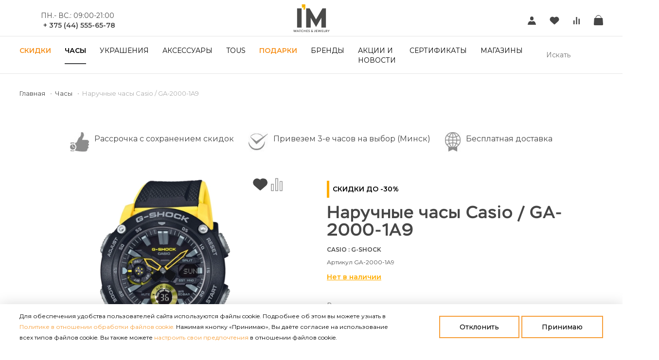

--- FILE ---
content_type: text/html; charset=UTF-8
request_url: https://time.by/catalog/watches/GA-2000-1A9/
body_size: 44373
content:
<!DOCTYPE html>
<html lang="ru">
<head>
    <title>Наручные часы Casio / GA-2000-1A9 купить в Минске недорого в Time.by</title>
    <meta charset="UTF-8">
    <meta http-equiv="X-UA-Compatible" content="IE=edge">
    <meta name="viewport" content="width=device-width, initial-scale=1.0, maximum-scale=5.0">
    <meta name="HandheldFriendly" content="True">
    <meta http-equiv="cleartype" content="on">
    <meta name="yandex-verification" content="aeecc17493b76b5f" />
    <meta name="google-site-verification" content="aIVt9RrHMu-0P1LTe8XOzFrVRcxN-F9DLtfJ8u89RUQ" />
    <meta name="facebook-domain-verification" content="astiw0t52ycexoddodrr4q3db2iuzq" />
    <link rel="shortcut icon" href="/local/templates/time/assets/images/favicon.ico">
    <meta http-equiv="Content-Type" content="text/html; charset=UTF-8" />
<meta name="description" content="Наручные часы Casio / GA-2000-1A9 оригинал! Купить сегодня! ✓ Описание и фото $ Лучшая цена ✈ Быстрая доставка в Минске и по РБ" />
<script data-skip-moving="true">(function(w, d, n) {var cl = "bx-core";var ht = d.documentElement;var htc = ht ? ht.className : undefined;if (htc === undefined || htc.indexOf(cl) !== -1){return;}var ua = n.userAgent;if (/(iPad;)|(iPhone;)/i.test(ua)){cl += " bx-ios";}else if (/Windows/i.test(ua)){cl += ' bx-win';}else if (/Macintosh/i.test(ua)){cl += " bx-mac";}else if (/Linux/i.test(ua) && !/Android/i.test(ua)){cl += " bx-linux";}else if (/Android/i.test(ua)){cl += " bx-android";}cl += (/(ipad|iphone|android|mobile|touch)/i.test(ua) ? " bx-touch" : " bx-no-touch");cl += w.devicePixelRatio && w.devicePixelRatio >= 2? " bx-retina": " bx-no-retina";if (/AppleWebKit/.test(ua)){cl += " bx-chrome";}else if (/Opera/.test(ua)){cl += " bx-opera";}else if (/Firefox/.test(ua)){cl += " bx-firefox";}ht.className = htc ? htc + " " + cl : cl;})(window, document, navigator);</script>


<link href="/bitrix/js/ui/design-tokens/dist/ui.design-tokens.css?171976650626358" type="text/css"  rel="stylesheet" />
<link href="/bitrix/js/ui/fonts/opensans/ui.font.opensans.css?16657004102555" type="text/css"  rel="stylesheet" />
<link href="/bitrix/js/main/popup/dist/main.popup.bundle.css?176165927031694" type="text/css"  rel="stylesheet" />
<link href="/bitrix/css/r52.acceptcookies/style.css?17303238144008" type="text/css"  rel="stylesheet" />
<link href="/local/templates/time/components/bitrix/catalog.element/.default/style.css?176857162414550" type="text/css"  rel="stylesheet" />
<link href="/local/templates/time/components/extyl/catalog.section/.default/style.css?17600861791242" type="text/css"  rel="stylesheet" />
<link href="/local/components/strategy/clientrequests/templates/preorder/style.css?16660009731287" type="text/css"  rel="stylesheet" />
<link href="/local/components/strategy/clientrequests/templates/.default/style.css?16396429111121" type="text/css"  rel="stylesheet" />
<link href="/local/components/strategy/clientrequests/templates/reserv/style.css?16750703271937" type="text/css"  rel="stylesheet" />
<link href="/local/components/strategy/clientrequests/templates/whatis_reserv/style.css?16750702342054" type="text/css"  rel="stylesheet" />
<link href="/local/components/extyl/search.title/templates/.default/style.css?1608768467250" type="text/css"  rel="stylesheet" />
<link href="/local/templates/time/assets/css/select2.min.css?176665215315221" type="text/css"  data-template-style="true"  rel="stylesheet" />
<link href="/local/templates/time/assets/css/styles.css?1768559846324140" type="text/css"  data-template-style="true"  rel="stylesheet" />
<link href="/local/templates/time/assets/css/owl.carousel.min.css?16908851373351" type="text/css"  data-template-style="true"  rel="stylesheet" />
<link href="/local/templates/time/assets/css/owl.theme.default.min.css?1690885137994" type="text/css"  data-template-style="true"  rel="stylesheet" />
<link href="/local/templates/time/components/bitrix/menu/main-mobile/style.css?1658326131162" type="text/css"  data-template-style="true"  rel="stylesheet" />
<link href="/local/components/strategy/writetous/templates/.default/style.css?17332135201295" type="text/css"  data-template-style="true"  rel="stylesheet" />
<link href="/local/components/strategy/franchseform/templates/.default/style.css?16577168041246" type="text/css"  data-template-style="true"  rel="stylesheet" />
<link href="/local/templates/time/template_styles.css?17666530574103" type="text/css"  data-template-style="true"  rel="stylesheet" />







<link rel="preconnect" href="https://fonts.googleapis.com">
<link rel="preconnect" href="https://fonts.gstatic.com" crossorigin>
<link href="https://fonts.googleapis.com/css2?family=Montserrat:wght@400;500;600&display=swap" rel="stylesheet">
<meta property="og:url"   content="https://time.by/catalog/watches/GA-2000-1A9/" />
<meta property="og:type"  content="article" />
<meta property="og:title" content="Наручные часы Casio / GA-2000-1A9 купить в Минске недорого в Time.by" />
<meta property="og:description content="Наручные часы Casio / GA-2000-1A9 оригинал! Купить сегодня! ✓ Описание и фото $ Лучшая цена ✈ Быстрая доставка в Минске и по РБ" />
<meta property="og:image"  content="https://time.by/upload/iblock/d2f/83fovt9m1cxosya7pzkqsw78lkw6kvq8.jpg"/>

    <!-- Roistat Counter Start -->
    
    <!-- Roistat Counter End -->

    <!-- BEGIN TELEGRAM INTEGRATION WITH ROISTAT -->
    

    <!-- END TELEGRAM INTEGRATION WITH ROISTAT -->

    <!-- BEGIN VIBER INTEGRATION WITH ROISTAT -->
    <script type="bogus" class="js-viber-message-container">Добрый день! Номер Вашего обращения {roistat_visit}. Напишите, пожалуйста, Ваше сообщение!</script>
    
    <!-- END VIBER INTEGRATION WITH ROISTAT -->

<!--    -->        

        <!--Admitad-->
        <script data-skip-moving='true' type="text/javascript">
            var cookie_name = 'deduplication_cookie';
            var days_to_store = 90;
            var deduplication_cookie_value = 'admitad';
            var channel_name = 'target';

            getSourceParamFromUri = function () {
                var pattern = channel_name + '=([^&]+)';
                var re = new RegExp(pattern);
                return (re.exec(document.location.search) || [])[1] || '';
            };

            getSourceCookie = function () {
                var matches = document.cookie.match(new RegExp(
                    '(?:^|; )' + cookie_name.replace(/([\.$?*|{}\(\)\[\]\\\/\+^])/g, '\\$1') + '=([^;]*)'
                ));
                return matches ? decodeURIComponent(matches[1]) : undefined;
            };

            setSourceCookie = function () {
                var param = getSourceParamFromUri();
                if (!param) { return; }
                var period = days_to_store * 60 * 60 * 24 * 1000;	// в секундах
                var expiresDate = new Date((period) + +new Date);
                var cookieString = cookie_name + '=' + param + '; path=/; expires=' + expiresDate.toGMTString();
                document.cookie = cookieString;
                document.cookie = cookieString + '; domain=.' + location.host;
            };

            setSourceCookie();
            if (typeof ADMITAD !== 'undefined' && ADMITAD.Invoice) {
                if (!getSourceCookie(cookie_name)) {
                    ADMITAD.Invoice.broker = 'na';
                } else if (getSourceCookie(cookie_name) != deduplication_cookie_value) {
                    ADMITAD.Invoice.broker = getSourceCookie(cookie_name);
                } else {
                    ADMITAD.Invoice.broker = 'adm';
                }
            }

        </script>
        <script type="application/ld+json">
        {
          "@context": "https://schema.org",
          "@type": "Organization",
          "url": "https://time.by",
          "logo": "https://time.by/local/templates/time/assets/images/logo.svg"
        }
        </script>

        
        
        <!-- Facebook Pixel Code -->
        
        <noscript><img height="1" width="1" style="display:none"
          src="https://www.facebook.com/tr?id=1470600346658882&ev=PageView&noscript=1"
        /></noscript>
        <!-- End Facebook Pixel Code -->

        <!-- Google Tag Manager -->
        
        <!-- End Google Tag Manager -->

        <!-- Meta Pixel Code -->
        
        <noscript><img height="1" width="1" style="display:none"
                       src="https://www.facebook.com/tr?id=954031233465058&ev=PageView&noscript=1"
            /></noscript>
        <!-- End Meta Pixel Code -->


        <!-- TikTok pixel code -->
        
        <!-- End TikTok pixel code -->

        <!-- VK pixel code -->
        <noscript><img src="https://vk.com/rtrg?p=VK-RTRG-1170305-cJ4wo" style="position:fixed; left:-999px;" alt=""/></noscript>
        <!-- End VK pixel code -->

<!--    --></head>

<body>




    <!-- Google Tag Manager (noscript) -->
    <noscript><iframe src="https://www.googletagmanager.com/ns.html?id=GTM-TW8MGMX" height="0" width="0" style="display:none;visibility:hidden"></iframe></noscript>
    <!-- End Google Tag Manager (noscript) -->
<div class="page-wrapper">
    <div class="mobile-overlay"></div>
    <header class="header">

        


        <div class="header-top">
            <div class="container">
                <div class="header-left">
                                                            <span class="header-phone">
                        <p style="text-align: center;">
	 ПН.- ВС.: 09:00-21:00&nbsp;<br>
</p>
<p>
 <a href="tel:+375445556578"><b>+ 375 (44)&nbsp;</b></a><b>555-65-78</b>
</p>                    </span>
                </div>
                <div class="logo">
                    <a href="/"><img
                                src="/local/templates/time/assets/images/logo.svg"
                                alt="TIME"></a>                </div>
                <ul class="header-right">
                    <li class="user-cabinet">
                        <a href="/personal/?backurl=%2Fcatalog%2Fwatches%2FGA-2000-1A9%2F">
                            <svg class="icon-user">
                                <use xmlns:xlink="http://www.w3.org/1999/xlink"
                                     xlink:href="/local/templates/time/assets/images/sprite.svg#icon-user"></use>
                            </svg>
                                                    </a>
                    </li>
                    <li class="user-favorite">
                        <a class="header-count-wrapper js-favorites" href="/favorites/">
                            <svg class="icon-favorite">
                                <use xmlns:xlink="http://www.w3.org/1999/xlink"
                                     xlink:href="/local/templates/time/assets/images/sprite.svg#icon-favorite"></use>
                            </svg>
                            <span class="header-count js-favorites-count"></span>
                        </a>
                    </li>
                    <li class="tooltip-wrapper user-compare">
                        <a class="header-count-wrapper js-compare" href="/catalog/compare/">
                            <svg class="icon-compare">
                                <use xmlns:xlink="http://www.w3.org/1999/xlink"
                                     xlink:href="/local/templates/time/assets/images/sprite.svg#icon-compare"></use>
                            </svg>
                            <span class="header-count js-compare-count"></span>
                        </a>
                        <div class="tooltip tooltip__large">
                            <div class="tooltip__info">Список сравниваемых товаров пуст, добавьте не менее двух товаров одной категории чтобы сравнить</div>
                        </div>
                    </li>
                    <li class="tooltip-wrapper tooltip-cart-wrapper user-cart">
                        <a class="header-count-wrapper js-cart js-mini-basket-opener" href="#">
                            <svg class="icon-cart">
                                <use xmlns:xlink="http://www.w3.org/1999/xlink"
                                     xlink:href="/local/templates/time/assets/images/sprite.svg#icon-cart-alt"></use>
                            </svg>
                            <span class="header-count js-cart-count"></span>
                        </a>
                        <div class="tooltip">
                            <nobr>
                                Товаров в корзине:
                                <span class="tooltip-cart-count">0</span>
                            </nobr>
                            <br/>
                            <nobr>
                                На сумму:
                                <span class="tooltip-cart-total"></span>
                            </nobr>
                        </div>
                        <div class="mini-basket" style="display: none;"></div>
                    </li>
                </ul>
            </div>
        </div>
        <div class="header-bottom">
            <div class="container">
                
<style>
    .nav__item .drop-category-wrap{
        flex-wrap: nowrap;
    }

    .drop-category{
        margin-right: 15px;
        padding-left: 10px;
        min-width: 220px;
    }

    .drop-category a{
        letter-spacing:normal;
        font-size: 15px;
        text-transform: lowercase;
    }

    .drop-category a::first-letter{
        text-transform: uppercase;
    }

    .header-bottom .header-nav .dropdown .drop-category{
        width:auto !important;
    }

    .drop-category_sub-box{
        padding-left: 10px;
    }

    .nav__item .dropdown{
        box-shadow: 0 6px 18px -15px #000000;
    }

    .drop-category .drop-category__title{
        letter-spacing: normal !important;
        font-size: 15px;
    }

    .drop-category a img{
        float: right;
        margin-top: -2px;
    }
</style>
    <ul class="header-nav">
                    <li class="nav__item alt">
                <a href="/catalog/sale/" class="js-main-menu-item nav__link"
                   data-is-modal="N"
                   data-link="/catalog/sale/"
                   data-section-picture=""
                   data-section-name="Скидки">
                    Скидки                </a>
                                    <div class="dropdown">
                        <div class="container">
                            <div class="col-100 col-lg-100 container">
                                <div class="drop-category-wrap">
                                                                                                                        <div class="drop-call">
                                        
                                        <div class="drop-category">                                            <a href="/catalog/sale/im-sale/" class="js-main-menu-item drop-category__title"
                                               data-is-modal="N"
                                               data-link="/catalog/sale/im-sale/"
                                               data-section-picture=""
                                               data-section-name="Outlet I'M">
                                                Outlet I'M                                                                                            </a>
                                                                                    </div>

                                        
                                                                                                                        
                                        <div class="drop-category">                                            <a href="/catalog/sale/tous-sale/" class="js-main-menu-item drop-category__title"
                                               data-is-modal="N"
                                               data-link="/catalog/sale/tous-sale/"
                                               data-section-picture=""
                                               data-section-name="Скидки Tous">
                                                Скидки Tous                                                                                            </a>
                                                                                    </div>

                                        
                                                                                                                </div>
                            </div>
                        </div>
                    </div>
                                </li>
                        <li class="nav__item active">
                <a href="/catalog/watches/" class="js-main-menu-item nav__link"
                   data-is-modal="N"
                   data-link="/catalog/watches/"
                   data-section-picture="/upload/resize_cache/iblock/c95/302_259_1/y87g1rdx1ayv4rjv5y42zgea4xvq7idz.png"
                   data-section-name="Часы">
                    Часы                </a>
                                    <div class="dropdown">
                        <div class="container">
                            <div class="col-100 col-lg-100 container">
                                <div class="drop-category-wrap">
                                                                                                                        <div class="drop-call">
                                        
                                        <div class="drop-category">                                            <a href="/catalog/watches/muzhskie-chasy/" class="js-main-menu-item drop-category__title"
                                               data-is-modal="N"
                                               data-link="/catalog/watches/muzhskie-chasy/"
                                               data-section-picture=""
                                               data-section-name="МУЖСКИЕ ЧАСЫ">
                                                МУЖСКИЕ ЧАСЫ                                                                                            </a>
                                                                                    </div>

                                        
                                                                                                                        
                                        <div class="drop-category">                                            <a href="/catalog/watches/zhenskie-chasy/" class="js-main-menu-item drop-category__title"
                                               data-is-modal="N"
                                               data-link="/catalog/watches/zhenskie-chasy/"
                                               data-section-picture=""
                                               data-section-name="ЖЕНСКИЕ ЧАСЫ">
                                                ЖЕНСКИЕ ЧАСЫ                                                                                            </a>
                                                                                    </div>

                                        
                                                                                                                        
                                        <div class="drop-category">                                            <a href="/catalog/watches/shvejcarskie-chasy/" class="js-main-menu-item drop-category__title"
                                               data-is-modal="N"
                                               data-link="/catalog/watches/shvejcarskie-chasy/"
                                               data-section-picture=""
                                               data-section-name="Швейцарские часы">
                                                Швейцарские часы                                                                                                    <img src="/upload/resize_cache/uf/e2f/22_22_1/ex6omh8n4u80a21dylw1gka5672cwaxi.jpg">
                                                                                            </a>
                                                                                            <div class="drop-category_sub-box">
                                                    <ul class="drop-category__list">
                                                                                                                    <li>
                                                                <a href="/catalog/watches/shvejcarskie-chasy/shvejcarskie-zhenskie-chasy/" class="js-main-menu-item"
                                                                   data-is-modal="N"
                                                                   data-link="/catalog/watches/shvejcarskie-chasy/shvejcarskie-zhenskie-chasy/"
                                                                   data-section-picture=""
                                                                   data-section-name="Швейцарские женские часы">
                                                                    Швейцарские женские часы                                                                                                                                    </a>
                                                            </li>
                                                                                                                        <li>
                                                                <a href="/catalog/watches/shvejcarskie-chasy/swiss-mens-watch/" class="js-main-menu-item"
                                                                   data-is-modal="N"
                                                                   data-link="/catalog/watches/shvejcarskie-chasy/swiss-mens-watch/"
                                                                   data-section-picture=""
                                                                   data-section-name="Мужские швейцарские часы">
                                                                    Мужские швейцарские часы                                                                                                                                    </a>
                                                            </li>
                                                                                                                </ul>
                                                </div>
                                                                                        </div>

                                                                                    </div>
                                                                                                                                                                    <div class="drop-call">
                                        
                                        <div class="drop-category">                                            <a href="/catalog/watches/kvarcevye-chasy/" class="js-main-menu-item drop-category__title"
                                               data-is-modal="N"
                                               data-link="/catalog/watches/kvarcevye-chasy/"
                                               data-section-picture=""
                                               data-section-name="Кварцевые часы">
                                                Кварцевые часы                                                                                            </a>
                                                                                            <div class="drop-category_sub-box">
                                                    <ul class="drop-category__list">
                                                                                                                    <li>
                                                                <a href="/catalog/watches/kvarcevye-chasy/kvarcevye-zhenskie-chasy/" class="js-main-menu-item"
                                                                   data-is-modal="N"
                                                                   data-link="/catalog/watches/kvarcevye-chasy/kvarcevye-zhenskie-chasy/"
                                                                   data-section-picture=""
                                                                   data-section-name="Женские кварцевые часы">
                                                                    Женские кварцевые часы                                                                                                                                    </a>
                                                            </li>
                                                                                                                        <li>
                                                                <a href="/catalog/watches/kvarcevye-chasy/kvarcevye-muzhskie-chasy/" class="js-main-menu-item"
                                                                   data-is-modal="N"
                                                                   data-link="/catalog/watches/kvarcevye-chasy/kvarcevye-muzhskie-chasy/"
                                                                   data-section-picture=""
                                                                   data-section-name="Мужские кварцевые часы">
                                                                    Мужские кварцевые часы                                                                                                                                    </a>
                                                            </li>
                                                                                                                </ul>
                                                </div>
                                                                                        </div>

                                        
                                                                                                                        
                                        <div class="drop-category">                                            <a href="/catalog/watches/mehanicheskie-chasy/" class="js-main-menu-item drop-category__title"
                                               data-is-modal="N"
                                               data-link="/catalog/watches/mehanicheskie-chasy/"
                                               data-section-picture=""
                                               data-section-name="Механические часы">
                                                Механические часы                                                                                            </a>
                                                                                            <div class="drop-category_sub-box">
                                                    <ul class="drop-category__list">
                                                                                                                    <li>
                                                                <a href="/catalog/watches/mehanicheskie-chasy/mehanicheskie-zhenskie-chasy/" class="js-main-menu-item"
                                                                   data-is-modal="N"
                                                                   data-link="/catalog/watches/mehanicheskie-chasy/mehanicheskie-zhenskie-chasy/"
                                                                   data-section-picture=""
                                                                   data-section-name="Механические женские часы">
                                                                    Механические женские часы                                                                                                                                    </a>
                                                            </li>
                                                                                                                        <li>
                                                                <a href="/catalog/watches/mehanicheskie-chasy/mehanicheskie-muzhskie-chasy/" class="js-main-menu-item"
                                                                   data-is-modal="N"
                                                                   data-link="/catalog/watches/mehanicheskie-chasy/mehanicheskie-muzhskie-chasy/"
                                                                   data-section-picture=""
                                                                   data-section-name="Мужские механические часы">
                                                                    Мужские механические часы                                                                                                                                    </a>
                                                            </li>
                                                                                                                </ul>
                                                </div>
                                                                                        </div>

                                        
                                                                                                                        
                                        <div class="drop-category">                                            <a href="/catalog/watches/elektronnye-chasy/" class="js-main-menu-item drop-category__title"
                                               data-is-modal="N"
                                               data-link="/catalog/watches/elektronnye-chasy/"
                                               data-section-picture=""
                                               data-section-name="Электронные часы">
                                                Электронные часы                                                                                            </a>
                                                                                            <div class="drop-category_sub-box">
                                                    <ul class="drop-category__list">
                                                                                                                    <li>
                                                                <a href="/catalog/watches/elektronnye-chasy/elektronnye-zhenskie-chasy/" class="js-main-menu-item"
                                                                   data-is-modal="N"
                                                                   data-link="/catalog/watches/elektronnye-chasy/elektronnye-zhenskie-chasy/"
                                                                   data-section-picture=""
                                                                   data-section-name="Электронные женские часы">
                                                                    Электронные женские часы                                                                                                                                    </a>
                                                            </li>
                                                                                                                        <li>
                                                                <a href="/catalog/watches/elektronnye-chasy/elektronnye-muzhskie-chasy/" class="js-main-menu-item"
                                                                   data-is-modal="N"
                                                                   data-link="/catalog/watches/elektronnye-chasy/elektronnye-muzhskie-chasy/"
                                                                   data-section-picture=""
                                                                   data-section-name="Мужские электронные часы">
                                                                    Мужские электронные часы                                                                                                                                    </a>
                                                            </li>
                                                                                                                </ul>
                                                </div>
                                                                                        </div>

                                                                                    </div>
                                                                                                                                                                    <div class="drop-call">
                                        
                                        <div class="drop-category">                                            <a href="/catalog/watches/chasy-casio/" class="js-main-menu-item drop-category__title"
                                               data-is-modal="N"
                                               data-link="/catalog/watches/chasy-casio/"
                                               data-section-picture=""
                                               data-section-name="Часы CASIO">
                                                Часы CASIO                                                                                            </a>
                                                                                            <div class="drop-category_sub-box">
                                                    <ul class="drop-category__list">
                                                                                                                    <li>
                                                                <a href="/catalog/watches/chasy-casio/zhenskie-chasy-casio/" class="js-main-menu-item"
                                                                   data-is-modal="N"
                                                                   data-link="/catalog/watches/chasy-casio/zhenskie-chasy-casio/"
                                                                   data-section-picture=""
                                                                   data-section-name="Женские часы Casio">
                                                                    Женские часы Casio                                                                                                                                    </a>
                                                            </li>
                                                                                                                        <li>
                                                                <a href="/catalog/watches/chasy-casio/muzhskie-chasy-casio/" class="js-main-menu-item"
                                                                   data-is-modal="N"
                                                                   data-link="/catalog/watches/chasy-casio/muzhskie-chasy-casio/"
                                                                   data-section-picture=""
                                                                   data-section-name="Мужские часы Casio">
                                                                    Мужские часы Casio                                                                                                                                    </a>
                                                            </li>
                                                                                                                </ul>
                                                </div>
                                                                                        </div>

                                        
                                                                                                                        
                                        <div class="drop-category">                                            <a href="/catalog/watches/chasy-v-rassrochku/" class="js-main-menu-item drop-category__title"
                                               data-is-modal="N"
                                               data-link="/catalog/watches/chasy-v-rassrochku/"
                                               data-section-picture=""
                                               data-section-name="Часы в рассрочку">
                                                Часы в рассрочку                                                                                            </a>
                                                                                    </div>

                                        
                                                                                                                </div>
                            </div>
                        </div>
                    </div>
                                </li>
                        <li class="nav__item">
                <a href="/catalog/jewelry/" class="js-main-menu-item nav__link"
                   data-is-modal="N"
                   data-link="/catalog/jewelry/"
                   data-section-picture=""
                   data-section-name="Украшения">
                    Украшения                </a>
                                    <div class="dropdown">
                        <div class="container">
                            <div class="col-100 col-lg-100 container">
                                <div class="drop-category-wrap">
                                                                                                                        <div class="drop-call">
                                        
                                        <div class="drop-category">                                            <a href="/catalog/jewelry/zolotye-yuvelirnye-ukrasheniya/" class="js-main-menu-item drop-category__title"
                                               data-is-modal="N"
                                               data-link="/catalog/jewelry/zolotye-yuvelirnye-ukrasheniya/"
                                               data-section-picture=""
                                               data-section-name="ЗОЛОТО">
                                                ЗОЛОТО                                                                                            </a>
                                                                                            <div class="drop-category_sub-box">
                                                    <ul class="drop-category__list">
                                                                                                                    <li>
                                                                <a href="/catalog/jewelry/zolotye-yuvelirnye-ukrasheniya/braslety/" class="js-main-menu-item"
                                                                   data-is-modal="N"
                                                                   data-link="/catalog/jewelry/zolotye-yuvelirnye-ukrasheniya/braslety/"
                                                                   data-section-picture=""
                                                                   data-section-name="Браслеты">
                                                                    Браслеты                                                                                                                                    </a>
                                                            </li>
                                                                                                                        <li>
                                                                <a href="/catalog/jewelry/zolotye-yuvelirnye-ukrasheniya/sergi/" class="js-main-menu-item"
                                                                   data-is-modal="N"
                                                                   data-link="/catalog/jewelry/zolotye-yuvelirnye-ukrasheniya/sergi/"
                                                                   data-section-picture=""
                                                                   data-section-name="СЕРЬГИ">
                                                                    СЕРЬГИ                                                                                                                                    </a>
                                                            </li>
                                                                                                                        <li>
                                                                <a href="/catalog/jewelry/zolotye-yuvelirnye-ukrasheniya/ozherele/" class="js-main-menu-item"
                                                                   data-is-modal="N"
                                                                   data-link="/catalog/jewelry/zolotye-yuvelirnye-ukrasheniya/ozherele/"
                                                                   data-section-picture=""
                                                                   data-section-name="ОЖЕРЕЛЬЕ">
                                                                    ОЖЕРЕЛЬЕ                                                                                                                                    </a>
                                                            </li>
                                                                                                                        <li>
                                                                <a href="/catalog/jewelry/zolotye-yuvelirnye-ukrasheniya/kolca/" class="js-main-menu-item"
                                                                   data-is-modal="N"
                                                                   data-link="/catalog/jewelry/zolotye-yuvelirnye-ukrasheniya/kolca/"
                                                                   data-section-picture=""
                                                                   data-section-name="Кольца">
                                                                    Кольца                                                                                                                                    </a>
                                                            </li>
                                                                                                                </ul>
                                                </div>
                                                                                        </div>

                                        
                                                                                                                        
                                        <div class="drop-category">                                            <a href="/catalog/jewelry/braslety/" class="js-main-menu-item drop-category__title"
                                               data-is-modal="N"
                                               data-link="/catalog/jewelry/braslety/"
                                               data-section-picture=""
                                               data-section-name="БРАСЛЕТЫ">
                                                БРАСЛЕТЫ                                                                                            </a>
                                                                                            <div class="drop-category_sub-box">
                                                    <ul class="drop-category__list">
                                                                                                                    <li>
                                                                <a href="/catalog/jewelry/braslety/zhenskie/" class="js-main-menu-item"
                                                                   data-is-modal="N"
                                                                   data-link="/catalog/jewelry/braslety/zhenskie/"
                                                                   data-section-picture=""
                                                                   data-section-name="Женские браслеты">
                                                                    Женские браслеты                                                                                                                                    </a>
                                                            </li>
                                                                                                                        <li>
                                                                <a href="/catalog/jewelry/braslety/muzhskie/" class="js-main-menu-item"
                                                                   data-is-modal="N"
                                                                   data-link="/catalog/jewelry/braslety/muzhskie/"
                                                                   data-section-picture=""
                                                                   data-section-name="Мужские браслеты">
                                                                    Мужские браслеты                                                                                                                                    </a>
                                                            </li>
                                                                                                                        <li>
                                                                <a href="/catalog/jewelry/braslety/dlya-sharmov/" class="js-main-menu-item"
                                                                   data-is-modal="N"
                                                                   data-link="/catalog/jewelry/braslety/dlya-sharmov/"
                                                                   data-section-picture=""
                                                                   data-section-name="Браслеты для шармов">
                                                                    Браслеты для шармов                                                                                                                                    </a>
                                                            </li>
                                                                                                                        <li>
                                                                <a href="/catalog/jewelry/braslety/serebryanye/" class="js-main-menu-item"
                                                                   data-is-modal="N"
                                                                   data-link="/catalog/jewelry/braslety/serebryanye/"
                                                                   data-section-picture=""
                                                                   data-section-name="Серебряные браслеты">
                                                                    Серебряные браслеты                                                                                                                                    </a>
                                                            </li>
                                                                                                                        <li>
                                                                <a href="/catalog/jewelry/braslety/braslety-serebryanye-zhenskie/" class="js-main-menu-item"
                                                                   data-is-modal="N"
                                                                   data-link="/catalog/jewelry/braslety/braslety-serebryanye-zhenskie/"
                                                                   data-section-picture=""
                                                                   data-section-name="Женские серебряные браслеты">
                                                                    Женские серебряные браслеты                                                                                                                                    </a>
                                                            </li>
                                                                                                                        <li>
                                                                <a href="/catalog/jewelry/braslety/iz-kamnej/" class="js-main-menu-item"
                                                                   data-is-modal="N"
                                                                   data-link="/catalog/jewelry/braslety/iz-kamnej/"
                                                                   data-section-picture=""
                                                                   data-section-name="БРАСЛЕТЫ ИЗ КАМНЕЙ">
                                                                    БРАСЛЕТЫ ИЗ КАМНЕЙ                                                                                                                                    </a>
                                                            </li>
                                                                                                                        <li>
                                                                <a href="/catalog/jewelry/braslety/kozhanye/" class="js-main-menu-item"
                                                                   data-is-modal="N"
                                                                   data-link="/catalog/jewelry/braslety/kozhanye/"
                                                                   data-section-picture=""
                                                                   data-section-name="Кожаные браслеты">
                                                                    Кожаные браслеты                                                                                                                                    </a>
                                                            </li>
                                                                                                                        <li>
                                                                <a href="/catalog/jewelry/braslety/stalnye/" class="js-main-menu-item"
                                                                   data-is-modal="N"
                                                                   data-link="/catalog/jewelry/braslety/stalnye/"
                                                                   data-section-picture=""
                                                                   data-section-name="Браслеты из стали">
                                                                    Браслеты из стали                                                                                                                                    </a>
                                                            </li>
                                                                                                                        <li>
                                                                <a href="/catalog/jewelry/braslety/braslety-stalnye-muzhskie/" class="js-main-menu-item"
                                                                   data-is-modal="N"
                                                                   data-link="/catalog/jewelry/braslety/braslety-stalnye-muzhskie/"
                                                                   data-section-picture=""
                                                                   data-section-name="Мужские браслеты из стали">
                                                                    Мужские браслеты из стали                                                                                                                                    </a>
                                                            </li>
                                                                                                                </ul>
                                                </div>
                                                                                        </div>

                                        
                                                                                                                        
                                        <div class="drop-category">                                            <a href="/catalog/jewelry/braslety-kozhanye-muzhskie/" class="js-main-menu-item drop-category__title"
                                               data-is-modal="N"
                                               data-link="/catalog/jewelry/braslety-kozhanye-muzhskie/"
                                               data-section-picture=""
                                               data-section-name="Мужские кожаные браслеты">
                                                Мужские кожаные браслеты                                                                                            </a>
                                                                                    </div>

                                                                                    </div>
                                                                                                                                                                    <div class="drop-call">
                                        
                                        <div class="drop-category">                                            <a href="/catalog/jewelry/sergi/" class="js-main-menu-item drop-category__title"
                                               data-is-modal="N"
                                               data-link="/catalog/jewelry/sergi/"
                                               data-section-picture=""
                                               data-section-name="СЕРЬГИ">
                                                СЕРЬГИ                                                                                            </a>
                                                                                            <div class="drop-category_sub-box">
                                                    <ul class="drop-category__list">
                                                                                                                    <li>
                                                                <a href="/catalog/jewelry/sergi/kaffy/" class="js-main-menu-item"
                                                                   data-is-modal="N"
                                                                   data-link="/catalog/jewelry/sergi/kaffy/"
                                                                   data-section-picture=""
                                                                   data-section-name="КАФФЫ">
                                                                    КАФФЫ                                                                                                                                    </a>
                                                            </li>
                                                                                                                        <li>
                                                                <a href="/catalog/jewelry/sergi/monoserga/" class="js-main-menu-item"
                                                                   data-is-modal="N"
                                                                   data-link="/catalog/jewelry/sergi/monoserga/"
                                                                   data-section-picture=""
                                                                   data-section-name="МОНОСЕРЬГИ">
                                                                    МОНОСЕРЬГИ                                                                                                                                    </a>
                                                            </li>
                                                                                                                        <li>
                                                                <a href="/catalog/jewelry/sergi/pirsing/" class="js-main-menu-item"
                                                                   data-is-modal="N"
                                                                   data-link="/catalog/jewelry/sergi/pirsing/"
                                                                   data-section-picture=""
                                                                   data-section-name="Пирсинг">
                                                                    Пирсинг                                                                                                                                    </a>
                                                            </li>
                                                                                                                        <li>
                                                                <a href="/catalog/jewelry/sergi/s-brilliantami/" class="js-main-menu-item"
                                                                   data-is-modal="N"
                                                                   data-link="/catalog/jewelry/sergi/s-brilliantami/"
                                                                   data-section-picture=""
                                                                   data-section-name="С бриллиантами">
                                                                    С бриллиантами                                                                                                                                    </a>
                                                            </li>
                                                                                                                        <li>
                                                                <a href="/catalog/jewelry/sergi/s-kamnyami/" class="js-main-menu-item"
                                                                   data-is-modal="N"
                                                                   data-link="/catalog/jewelry/sergi/s-kamnyami/"
                                                                   data-section-picture=""
                                                                   data-section-name="С камнями">
                                                                    С камнями                                                                                                                                    </a>
                                                            </li>
                                                                                                                        <li>
                                                                <a href="/catalog/jewelry/sergi/serebryanye-sergi/" class="js-main-menu-item"
                                                                   data-is-modal="N"
                                                                   data-link="/catalog/jewelry/sergi/serebryanye-sergi/"
                                                                   data-section-picture=""
                                                                   data-section-name="Серебряные серьги">
                                                                    Серебряные серьги                                                                                                                                    </a>
                                                            </li>
                                                                                                                        <li>
                                                                <a href="/catalog/jewelry/sergi/sergi-s-zhemchugom/" class="js-main-menu-item"
                                                                   data-is-modal="N"
                                                                   data-link="/catalog/jewelry/sergi/sergi-s-zhemchugom/"
                                                                   data-section-picture=""
                                                                   data-section-name="СЕРЬГИ С ЖЕМЧУГОМ">
                                                                    СЕРЬГИ С ЖЕМЧУГОМ                                                                                                                                    </a>
                                                            </li>
                                                                                                                        <li>
                                                                <a href="/catalog/jewelry/sergi/sergi-gvozdiki/" class="js-main-menu-item"
                                                                   data-is-modal="N"
                                                                   data-link="/catalog/jewelry/sergi/sergi-gvozdiki/"
                                                                   data-section-picture=""
                                                                   data-section-name="Серьги-гвоздики">
                                                                    Серьги-гвоздики                                                                                                                                    </a>
                                                            </li>
                                                                                                                        <li>
                                                                <a href="/catalog/jewelry/sergi/sergi-kolca/" class="js-main-menu-item"
                                                                   data-is-modal="N"
                                                                   data-link="/catalog/jewelry/sergi/sergi-kolca/"
                                                                   data-section-picture=""
                                                                   data-section-name="Серьги-кольца">
                                                                    Серьги-кольца                                                                                                                                    </a>
                                                            </li>
                                                                                                                        <li>
                                                                <a href="/catalog/jewelry/sergi/sergi-kryuchki/" class="js-main-menu-item"
                                                                   data-is-modal="N"
                                                                   data-link="/catalog/jewelry/sergi/sergi-kryuchki/"
                                                                   data-section-picture=""
                                                                   data-section-name="Серьги-крючки">
                                                                    Серьги-крючки                                                                                                                                    </a>
                                                            </li>
                                                                                                                </ul>
                                                </div>
                                                                                        </div>

                                        
                                                                                                                        
                                        <div class="drop-category">                                            <a href="/catalog/jewelry/sharmy/" class="js-main-menu-item drop-category__title"
                                               data-is-modal="N"
                                               data-link="/catalog/jewelry/sharmy/"
                                               data-section-picture=""
                                               data-section-name="ШАРМЫ">
                                                ШАРМЫ                                                                                            </a>
                                                                                    </div>

                                        
                                                                                                                        
                                        <div class="drop-category">                                            <a href="/catalog/jewelry/kulony/" class="js-main-menu-item drop-category__title"
                                               data-is-modal="N"
                                               data-link="/catalog/jewelry/kulony/"
                                               data-section-picture=""
                                               data-section-name="КУЛОНЫ">
                                                КУЛОНЫ                                                                                            </a>
                                                                                            <div class="drop-category_sub-box">
                                                    <ul class="drop-category__list">
                                                                                                                    <li>
                                                                <a href="/catalog/jewelry/kulony/zhenskie/" class="js-main-menu-item"
                                                                   data-is-modal="N"
                                                                   data-link="/catalog/jewelry/kulony/zhenskie/"
                                                                   data-section-picture=""
                                                                   data-section-name="ЖЕНСКИЕ">
                                                                    ЖЕНСКИЕ                                                                                                                                    </a>
                                                            </li>
                                                                                                                        <li>
                                                                <a href="/catalog/jewelry/kulony/serebryanye/" class="js-main-menu-item"
                                                                   data-is-modal="N"
                                                                   data-link="/catalog/jewelry/kulony/serebryanye/"
                                                                   data-section-picture=""
                                                                   data-section-name="Серебряные кулоны">
                                                                    Серебряные кулоны                                                                                                                                    </a>
                                                            </li>
                                                                                                                        <li>
                                                                <a href="/catalog/jewelry/kulony/cepochki-s-kulonami/" class="js-main-menu-item"
                                                                   data-is-modal="N"
                                                                   data-link="/catalog/jewelry/kulony/cepochki-s-kulonami/"
                                                                   data-section-picture=""
                                                                   data-section-name="ЦЕПОЧКИ С КУЛОНАМИ">
                                                                    ЦЕПОЧКИ С КУЛОНАМИ                                                                                                                                    </a>
                                                            </li>
                                                                                                                </ul>
                                                </div>
                                                                                        </div>

                                                                                    </div>
                                                                                                                                                                    <div class="drop-call">
                                        
                                        <div class="drop-category">                                            <a href="/catalog/jewelry/podveski/" class="js-main-menu-item drop-category__title"
                                               data-is-modal="N"
                                               data-link="/catalog/jewelry/podveski/"
                                               data-section-picture=""
                                               data-section-name="ПОДВЕСКИ">
                                                ПОДВЕСКИ                                                                                            </a>
                                                                                            <div class="drop-category_sub-box">
                                                    <ul class="drop-category__list">
                                                                                                                    <li>
                                                                <a href="/catalog/jewelry/podveski/podveski-dlya-sereg/" class="js-main-menu-item"
                                                                   data-is-modal="N"
                                                                   data-link="/catalog/jewelry/podveski/podveski-dlya-sereg/"
                                                                   data-section-picture=""
                                                                   data-section-name="ПОДВЕСКИ ДЛЯ СЕРЕГ">
                                                                    ПОДВЕСКИ ДЛЯ СЕРЕГ                                                                                                                                    </a>
                                                            </li>
                                                                                                                        <li>
                                                                <a href="/catalog/jewelry/podveski/krestiki-iz-zolota/" class="js-main-menu-item"
                                                                   data-is-modal="N"
                                                                   data-link="/catalog/jewelry/podveski/krestiki-iz-zolota/"
                                                                   data-section-picture=""
                                                                   data-section-name="Крестики из золота">
                                                                    Крестики из золота                                                                                                                                    </a>
                                                            </li>
                                                                                                                        <li>
                                                                <a href="/catalog/jewelry/podveski/serebryanye/" class="js-main-menu-item"
                                                                   data-is-modal="N"
                                                                   data-link="/catalog/jewelry/podveski/serebryanye/"
                                                                   data-section-picture=""
                                                                   data-section-name="Серебряные подвески">
                                                                    Серебряные подвески                                                                                                                                    </a>
                                                            </li>
                                                                                                                </ul>
                                                </div>
                                                                                        </div>

                                        
                                                                                                                        
                                        <div class="drop-category">                                            <a href="/catalog/jewelry/ozherele/" class="js-main-menu-item drop-category__title"
                                               data-is-modal="N"
                                               data-link="/catalog/jewelry/ozherele/"
                                               data-section-picture=""
                                               data-section-name="ОЖЕРЕЛЬЕ">
                                                ОЖЕРЕЛЬЕ                                                                                            </a>
                                                                                            <div class="drop-category_sub-box">
                                                    <ul class="drop-category__list">
                                                                                                                    <li>
                                                                <a href="/catalog/jewelry/ozherele/cepochki/" class="js-main-menu-item"
                                                                   data-is-modal="N"
                                                                   data-link="/catalog/jewelry/ozherele/cepochki/"
                                                                   data-section-picture=""
                                                                   data-section-name="Цепочки">
                                                                    Цепочки                                                                                                                                    </a>
                                                            </li>
                                                                                                                        <li>
                                                                <a href="/catalog/jewelry/ozherele/kolie/" class="js-main-menu-item"
                                                                   data-is-modal="N"
                                                                   data-link="/catalog/jewelry/ozherele/kolie/"
                                                                   data-section-picture=""
                                                                   data-section-name="Колье">
                                                                    Колье                                                                                                                                    </a>
                                                            </li>
                                                                                                                        <li>
                                                                <a href="/catalog/jewelry/ozherele/chokery/" class="js-main-menu-item"
                                                                   data-is-modal="N"
                                                                   data-link="/catalog/jewelry/ozherele/chokery/"
                                                                   data-section-picture=""
                                                                   data-section-name="Чокеры">
                                                                    Чокеры                                                                                                                                    </a>
                                                            </li>
                                                                                                                </ul>
                                                </div>
                                                                                        </div>

                                        
                                                                                                                        
                                        <div class="drop-category">                                            <a href="/catalog/jewelry/kolca/" class="js-main-menu-item drop-category__title"
                                               data-is-modal="N"
                                               data-link="/catalog/jewelry/kolca/"
                                               data-section-picture=""
                                               data-section-name="КОЛЬЦА">
                                                КОЛЬЦА                                                                                            </a>
                                                                                            <div class="drop-category_sub-box">
                                                    <ul class="drop-category__list">
                                                                                                                    <li>
                                                                <a href="/catalog/jewelry/kolca/zhenskie/" class="js-main-menu-item"
                                                                   data-is-modal="N"
                                                                   data-link="/catalog/jewelry/kolca/zhenskie/"
                                                                   data-section-picture=""
                                                                   data-section-name="Женские кольца">
                                                                    Женские кольца                                                                                                                                    </a>
                                                            </li>
                                                                                                                        <li>
                                                                <a href="/catalog/jewelry/kolca/muzhskie/" class="js-main-menu-item"
                                                                   data-is-modal="N"
                                                                   data-link="/catalog/jewelry/kolca/muzhskie/"
                                                                   data-section-picture=""
                                                                   data-section-name="МУЖСКИЕ КОЛЬЦА">
                                                                    МУЖСКИЕ КОЛЬЦА                                                                                                                                    </a>
                                                            </li>
                                                                                                                        <li>
                                                                <a href="/catalog/jewelry/kolca/s-brilliantami/" class="js-main-menu-item"
                                                                   data-is-modal="N"
                                                                   data-link="/catalog/jewelry/kolca/s-brilliantami/"
                                                                   data-section-picture=""
                                                                   data-section-name="С бриллиантами">
                                                                    С бриллиантами                                                                                                                                    </a>
                                                            </li>
                                                                                                                        <li>
                                                                <a href="/catalog/jewelry/kolca/s-kamnem/" class="js-main-menu-item"
                                                                   data-is-modal="N"
                                                                   data-link="/catalog/jewelry/kolca/s-kamnem/"
                                                                   data-section-picture=""
                                                                   data-section-name="С КАМНЕМ">
                                                                    С КАМНЕМ                                                                                                                                    </a>
                                                            </li>
                                                                                                                        <li>
                                                                <a href="/catalog/jewelry/kolca/serebryanye/" class="js-main-menu-item"
                                                                   data-is-modal="N"
                                                                   data-link="/catalog/jewelry/kolca/serebryanye/"
                                                                   data-section-picture=""
                                                                   data-section-name="Серебряные кольца">
                                                                    Серебряные кольца                                                                                                                                    </a>
                                                            </li>
                                                                                                                        <li>
                                                                <a href="/catalog/jewelry/kolca/serebryanye-zhenskie/" class="js-main-menu-item"
                                                                   data-is-modal="N"
                                                                   data-link="/catalog/jewelry/kolca/serebryanye-zhenskie/"
                                                                   data-section-picture=""
                                                                   data-section-name="Серебряные женские кольца">
                                                                    Серебряные женские кольца                                                                                                                                    </a>
                                                            </li>
                                                                                                                </ul>
                                                </div>
                                                                                        </div>

                                                                                    </div>
                                                                                                                </div>
                            </div>
                        </div>
                    </div>
                                </li>
                        <li class="nav__item">
                <a href="/catalog/accessories/" class="js-main-menu-item nav__link"
                   data-is-modal="N"
                   data-link="/catalog/accessories/"
                   data-section-picture=""
                   data-section-name="Аксессуары">
                    Аксессуары                </a>
                                    <div class="dropdown">
                        <div class="container">
                            <div class="col-100 col-lg-100 container">
                                <div class="drop-category-wrap">
                                                                                                                        <div class="drop-call">
                                        
                                        <div class="drop-category">                                            <a href="/catalog/accessories/shkatulki/" class="js-main-menu-item drop-category__title"
                                               data-is-modal="N"
                                               data-link="/catalog/accessories/shkatulki/"
                                               data-section-picture=""
                                               data-section-name="Шкатулки">
                                                Шкатулки                                                                                            </a>
                                                                                            <div class="drop-category_sub-box">
                                                    <ul class="drop-category__list">
                                                                                                                    <li>
                                                                <a href="/catalog/accessories/shkatulki/jewelry-box/" class="js-main-menu-item"
                                                                   data-is-modal="N"
                                                                   data-link="/catalog/accessories/shkatulki/jewelry-box/"
                                                                   data-section-picture=""
                                                                   data-section-name="Шкатулки для украшений">
                                                                    Шкатулки для украшений                                                                                                                                    </a>
                                                            </li>
                                                                                                                        <li>
                                                                <a href="/catalog/accessories/shkatulki/watch-box/" class="js-main-menu-item"
                                                                   data-is-modal="N"
                                                                   data-link="/catalog/accessories/shkatulki/watch-box/"
                                                                   data-section-picture=""
                                                                   data-section-name="Шкатулки для часов">
                                                                    Шкатулки для часов                                                                                                                                    </a>
                                                            </li>
                                                                                                                </ul>
                                                </div>
                                                                                        </div>

                                        
                                                                                                                        
                                        <div class="drop-category">                                            <a href="/catalog/accessories/care-products/" class="js-main-menu-item drop-category__title"
                                               data-is-modal="N"
                                               data-link="/catalog/accessories/care-products/"
                                               data-section-picture=""
                                               data-section-name="Средства для ухода за украшениями">
                                                Средства для ухода за украшениями                                                                                            </a>
                                                                                    </div>

                                        
                                                                                                                        
                                        <div class="drop-category">                                            <a href="/catalog/accessories/zaponki/" class="js-main-menu-item drop-category__title"
                                               data-is-modal="N"
                                               data-link="/catalog/accessories/zaponki/"
                                               data-section-picture=""
                                               data-section-name="ЗАПОНКИ">
                                                ЗАПОНКИ                                                                                            </a>
                                                                                    </div>

                                                                                    </div>
                                                                                                                                                                    <div class="drop-call">
                                        
                                        <div class="drop-category">                                            <a href="/catalog/accessories/breloki/" class="js-main-menu-item drop-category__title"
                                               data-is-modal="N"
                                               data-link="/catalog/accessories/breloki/"
                                               data-section-picture=""
                                               data-section-name="БРЕЛОКИ">
                                                БРЕЛОКИ                                                                                            </a>
                                                                                    </div>

                                        
                                                                                                                        
                                        <div class="drop-category">                                            <a href="/catalog/accessories/remeshki-dlya-chasov/" class="js-main-menu-item drop-category__title"
                                               data-is-modal="N"
                                               data-link="/catalog/accessories/remeshki-dlya-chasov/"
                                               data-section-picture=""
                                               data-section-name="РЕМЕШКИ ДЛЯ ЧАСОВ">
                                                РЕМЕШКИ ДЛЯ ЧАСОВ                                                                                            </a>
                                                                                            <div class="drop-category_sub-box">
                                                    <ul class="drop-category__list">
                                                                                                                    <li>
                                                                <a href="/catalog/accessories/remeshki-dlya-chasov/kozhanye/" class="js-main-menu-item"
                                                                   data-is-modal="N"
                                                                   data-link="/catalog/accessories/remeshki-dlya-chasov/kozhanye/"
                                                                   data-section-picture=""
                                                                   data-section-name="Кожаные ремешки для часов">
                                                                    Кожаные ремешки для часов                                                                                                                                    </a>
                                                            </li>
                                                                                                                </ul>
                                                </div>
                                                                                        </div>

                                        
                                                                                                                        
                                        <div class="drop-category">                                            <a href="/catalog/accessories/sumki/" class="js-main-menu-item drop-category__title"
                                               data-is-modal="N"
                                               data-link="/catalog/accessories/sumki/"
                                               data-section-picture=""
                                               data-section-name="Сумки">
                                                Сумки                                                                                            </a>
                                                                                    </div>

                                                                                    </div>
                                                                                                                                                                    <div class="drop-call">
                                        
                                        <div class="drop-category">                                            <a href="/catalog/accessories/rukzaki/" class="js-main-menu-item drop-category__title"
                                               data-is-modal="N"
                                               data-link="/catalog/accessories/rukzaki/"
                                               data-section-picture=""
                                               data-section-name="Рюкзаки">
                                                Рюкзаки                                                                                            </a>
                                                                                    </div>

                                        
                                                                                                                        
                                        <div class="drop-category">                                            <a href="/catalog/accessories/koshelki/" class="js-main-menu-item drop-category__title"
                                               data-is-modal="N"
                                               data-link="/catalog/accessories/koshelki/"
                                               data-section-picture=""
                                               data-section-name="Кошельки">
                                                Кошельки                                                                                            </a>
                                                                                    </div>

                                        
                                                                                                                        
                                        <div class="drop-category">                                            <a href="/catalog/accessories/solnechnye-ochki/" class="js-main-menu-item drop-category__title"
                                               data-is-modal="N"
                                               data-link="/catalog/accessories/solnechnye-ochki/"
                                               data-section-picture=""
                                               data-section-name="Солнцезащитные очки">
                                                Солнцезащитные очки                                                                                            </a>
                                                                                    </div>

                                                                                    </div>
                                                                                                                                                                    <div class="drop-call">
                                        
                                        <div class="drop-category">                                            <a href="/catalog/accessories/sharfy/" class="js-main-menu-item drop-category__title"
                                               data-is-modal="N"
                                               data-link="/catalog/accessories/sharfy/"
                                               data-section-picture=""
                                               data-section-name="Шарфы">
                                                Шарфы                                                                                            </a>
                                                                                    </div>

                                        
                                                                                                                        
                                        <div class="drop-category">                                            <a href="/catalog/accessories/zonty/" class="js-main-menu-item drop-category__title"
                                               data-is-modal="N"
                                               data-link="/catalog/accessories/zonty/"
                                               data-section-picture=""
                                               data-section-name="Зонты">
                                                Зонты                                                                                            </a>
                                                                                    </div>

                                        
                                                                                                                        
                                        <div class="drop-category">                                            <a href="/catalog/accessories/sterzhni-parker/" class="js-main-menu-item drop-category__title"
                                               data-is-modal="N"
                                               data-link="/catalog/accessories/sterzhni-parker/"
                                               data-section-picture=""
                                               data-section-name="СТЕРЖНИ И ЧЕРНИЛА PARKER">
                                                СТЕРЖНИ И ЧЕРНИЛА PARKER                                                                                            </a>
                                                                                            <div class="drop-category_sub-box">
                                                    <ul class="drop-category__list">
                                                                                                                    <li>
                                                                <a href="/catalog/accessories/sterzhni-parker/dlya-sharikovyh-ruchek/" class="js-main-menu-item"
                                                                   data-is-modal="N"
                                                                   data-link="/catalog/accessories/sterzhni-parker/dlya-sharikovyh-ruchek/"
                                                                   data-section-picture=""
                                                                   data-section-name="ДЛЯ ШАРИКОВЫХ РУЧЕК">
                                                                    ДЛЯ ШАРИКОВЫХ РУЧЕК                                                                                                                                    </a>
                                                            </li>
                                                                                                                </ul>
                                                </div>
                                                                                        </div>

                                                                                    </div>
                                                                                                                                                                    <div class="drop-call">
                                        
                                        <div class="drop-category">                                            <a href="/catalog/accessories/ruchki/" class="js-main-menu-item drop-category__title"
                                               data-is-modal="N"
                                               data-link="/catalog/accessories/ruchki/"
                                               data-section-picture=""
                                               data-section-name="Ручки">
                                                Ручки                                                                                            </a>
                                                                                            <div class="drop-category_sub-box">
                                                    <ul class="drop-category__list">
                                                                                                                    <li>
                                                                <a href="/catalog/accessories/ruchki/ruchki-parker/" class="js-main-menu-item"
                                                                   data-is-modal="N"
                                                                   data-link="/catalog/accessories/ruchki/ruchki-parker/"
                                                                   data-section-picture=""
                                                                   data-section-name="Ручки PARKER">
                                                                    Ручки PARKER                                                                                                                                    </a>
                                                            </li>
                                                                                                                        <li>
                                                                <a href="/catalog/accessories/ruchki/ruchki-tous/" class="js-main-menu-item"
                                                                   data-is-modal="N"
                                                                   data-link="/catalog/accessories/ruchki/ruchki-tous/"
                                                                   data-section-picture=""
                                                                   data-section-name="Ручки TOUS">
                                                                    Ручки TOUS                                                                                                                                    </a>
                                                            </li>
                                                                                                                        <li>
                                                                <a href="/catalog/accessories/ruchki/perevye-ruchki/" class="js-main-menu-item"
                                                                   data-is-modal="N"
                                                                   data-link="/catalog/accessories/ruchki/perevye-ruchki/"
                                                                   data-section-picture=""
                                                                   data-section-name="Перьевые ручки">
                                                                    Перьевые ручки                                                                                                                                    </a>
                                                            </li>
                                                                                                                        <li>
                                                                <a href="/catalog/accessories/ruchki/ruchki-roller/" class="js-main-menu-item"
                                                                   data-is-modal="N"
                                                                   data-link="/catalog/accessories/ruchki/ruchki-roller/"
                                                                   data-section-picture=""
                                                                   data-section-name="Ручки-роллеры Parker">
                                                                    Ручки-роллеры Parker                                                                                                                                    </a>
                                                            </li>
                                                                                                                        <li>
                                                                <a href="/catalog/accessories/ruchki/sharikovye-ruchki/" class="js-main-menu-item"
                                                                   data-is-modal="N"
                                                                   data-link="/catalog/accessories/ruchki/sharikovye-ruchki/"
                                                                   data-section-picture=""
                                                                   data-section-name="Шариковые ручки Parker">
                                                                    Шариковые ручки Parker                                                                                                                                    </a>
                                                            </li>
                                                                                                                </ul>
                                                </div>
                                                                                        </div>

                                        
                                                                                                                </div>
                            </div>
                        </div>
                    </div>
                                </li>
                        <li class="nav__item">
                <a href="/catalog/tous/" class="js-main-menu-item nav__link"
                   data-is-modal="N"
                   data-link="/catalog/tous/"
                   data-section-picture=""
                   data-section-name="TOUS">
                    TOUS                </a>
                                    <div class="dropdown">
                        <div class="container">
                            <div class="col-100 col-lg-100 container">
                                <div class="drop-category-wrap">
                                                                                                                        <div class="drop-call">
                                        
                                        <div class="drop-category">                                            <a href="/catalog/tous/braslety/" class="js-main-menu-item drop-category__title"
                                               data-is-modal="N"
                                               data-link="/catalog/tous/braslety/"
                                               data-section-picture=""
                                               data-section-name="Браслеты Tous">
                                                Браслеты Tous                                                                                            </a>
                                                                                    </div>

                                        
                                                                                                                        
                                        <div class="drop-category">                                            <a href="/catalog/tous/kolca/" class="js-main-menu-item drop-category__title"
                                               data-is-modal="N"
                                               data-link="/catalog/tous/kolca/"
                                               data-section-picture=""
                                               data-section-name="Кольца Tous">
                                                Кольца Tous                                                                                            </a>
                                                                                    </div>

                                        
                                                                                                                        
                                        <div class="drop-category">                                            <a href="/catalog/tous/kulony/" class="js-main-menu-item drop-category__title"
                                               data-is-modal="N"
                                               data-link="/catalog/tous/kulony/"
                                               data-section-picture=""
                                               data-section-name="Кулоны Tous">
                                                Кулоны Tous                                                                                            </a>
                                                                                    </div>

                                                                                    </div>
                                                                                                                                                                    <div class="drop-call">
                                        
                                        <div class="drop-category">                                            <a href="/catalog/tous/cepi/" class="js-main-menu-item drop-category__title"
                                               data-is-modal="N"
                                               data-link="/catalog/tous/cepi/"
                                               data-section-picture=""
                                               data-section-name="Цепи Tous">
                                                Цепи Tous                                                                                            </a>
                                                                                    </div>

                                        
                                                                                                                        
                                        <div class="drop-category">                                            <a href="/catalog/tous/chokery/" class="js-main-menu-item drop-category__title"
                                               data-is-modal="N"
                                               data-link="/catalog/tous/chokery/"
                                               data-section-picture=""
                                               data-section-name="Чокеры Tous">
                                                Чокеры Tous                                                                                            </a>
                                                                                    </div>

                                        
                                                                                                                        
                                        <div class="drop-category">                                            <a href="/catalog/tous/kolye/" class="js-main-menu-item drop-category__title"
                                               data-is-modal="N"
                                               data-link="/catalog/tous/kolye/"
                                               data-section-picture=""
                                               data-section-name="Колье Tous">
                                                Колье Tous                                                                                            </a>
                                                                                    </div>

                                                                                    </div>
                                                                                                                                                                    <div class="drop-call">
                                        
                                        <div class="drop-category">                                            <a href="/catalog/tous/sergi/" class="js-main-menu-item drop-category__title"
                                               data-is-modal="N"
                                               data-link="/catalog/tous/sergi/"
                                               data-section-picture=""
                                               data-section-name="Серьги Tous">
                                                Серьги Tous                                                                                            </a>
                                                                                    </div>

                                        
                                                                                                                        
                                        <div class="drop-category">                                            <a href="/catalog/tous/pirsing-tous/" class="js-main-menu-item drop-category__title"
                                               data-is-modal="N"
                                               data-link="/catalog/tous/pirsing-tous/"
                                               data-section-picture=""
                                               data-section-name="Пирсинг Tous">
                                                Пирсинг Tous                                                                                            </a>
                                                                                    </div>

                                        
                                                                                                                        
                                        <div class="drop-category">                                            <a href="/catalog/tous/monosergi/" class="js-main-menu-item drop-category__title"
                                               data-is-modal="N"
                                               data-link="/catalog/tous/monosergi/"
                                               data-section-picture=""
                                               data-section-name="Моносерьги Tous">
                                                Моносерьги Tous                                                                                            </a>
                                                                                    </div>

                                                                                    </div>
                                                                                                                                                                    <div class="drop-call">
                                        
                                        <div class="drop-category">                                            <a href="/catalog/tous/zastezhki-na-sergi/" class="js-main-menu-item drop-category__title"
                                               data-is-modal="N"
                                               data-link="/catalog/tous/zastezhki-na-sergi/"
                                               data-section-picture=""
                                               data-section-name="Застёжки на серьги Tous">
                                                Застёжки на серьги Tous                                                                                            </a>
                                                                                    </div>

                                        
                                                                                                                        
                                        <div class="drop-category">                                            <a href="/catalog/tous/dekorativnye-karabiny/" class="js-main-menu-item drop-category__title"
                                               data-is-modal="N"
                                               data-link="/catalog/tous/dekorativnye-karabiny/"
                                               data-section-picture=""
                                               data-section-name="Декоративные карабины Tous">
                                                Декоративные карабины Tous                                                                                            </a>
                                                                                    </div>

                                        
                                                                                                                        
                                        <div class="drop-category">                                            <a href="/catalog/tous/chasy-tous/" class="js-main-menu-item drop-category__title"
                                               data-is-modal="N"
                                               data-link="/catalog/tous/chasy-tous/"
                                               data-section-picture=""
                                               data-section-name="Часы Tous">
                                                Часы Tous                                                                                            </a>
                                                                                    </div>

                                                                                    </div>
                                                                                                                                                                    <div class="drop-call">
                                        
                                        <div class="drop-category">                                            <a href="/catalog/tous/ruchki-tous/" class="js-main-menu-item drop-category__title"
                                               data-is-modal="N"
                                               data-link="/catalog/tous/ruchki-tous/"
                                               data-section-picture=""
                                               data-section-name="Ручки Tous">
                                                Ручки Tous                                                                                            </a>
                                                                                    </div>

                                        
                                                                                                                        
                                        <div class="drop-category">                                            <a href="/catalog/tous/aksessuary-tous/" class="js-main-menu-item drop-category__title"
                                               data-is-modal="N"
                                               data-link="/catalog/tous/aksessuary-tous/"
                                               data-section-picture=""
                                               data-section-name="Аксессуары Tous">
                                                Аксессуары Tous                                                                                            </a>
                                                                                            <div class="drop-category_sub-box">
                                                    <ul class="drop-category__list">
                                                                                                                    <li>
                                                                <a href="/catalog/tous/aksessuary-tous/sumki-tous/" class="js-main-menu-item"
                                                                   data-is-modal="N"
                                                                   data-link="/catalog/tous/aksessuary-tous/sumki-tous/"
                                                                   data-section-picture=""
                                                                   data-section-name="Сумки Tous">
                                                                    Сумки Tous                                                                                                                                    </a>
                                                            </li>
                                                                                                                        <li>
                                                                <a href="/catalog/tous/aksessuary-tous/rukzaki-tous/" class="js-main-menu-item"
                                                                   data-is-modal="N"
                                                                   data-link="/catalog/tous/aksessuary-tous/rukzaki-tous/"
                                                                   data-section-picture=""
                                                                   data-section-name="Рюкзаки Tous">
                                                                    Рюкзаки Tous                                                                                                                                    </a>
                                                            </li>
                                                                                                                        <li>
                                                                <a href="/catalog/tous/aksessuary-tous/koshelki-tous/" class="js-main-menu-item"
                                                                   data-is-modal="N"
                                                                   data-link="/catalog/tous/aksessuary-tous/koshelki-tous/"
                                                                   data-section-picture=""
                                                                   data-section-name="Кошельки Tous">
                                                                    Кошельки Tous                                                                                                                                    </a>
                                                            </li>
                                                                                                                        <li>
                                                                <a href="/catalog/tous/aksessuary-tous/zonty-tous/" class="js-main-menu-item"
                                                                   data-is-modal="N"
                                                                   data-link="/catalog/tous/aksessuary-tous/zonty-tous/"
                                                                   data-section-picture=""
                                                                   data-section-name="Зонты Tous">
                                                                    Зонты Tous                                                                                                                                    </a>
                                                            </li>
                                                                                                                        <li>
                                                                <a href="/catalog/tous/aksessuary-tous/sharfy-tous/" class="js-main-menu-item"
                                                                   data-is-modal="N"
                                                                   data-link="/catalog/tous/aksessuary-tous/sharfy-tous/"
                                                                   data-section-picture=""
                                                                   data-section-name="Шарфы Tous">
                                                                    Шарфы Tous                                                                                                                                    </a>
                                                            </li>
                                                                                                                        <li>
                                                                <a href="/catalog/tous/aksessuary-tous/solnechnye-ochki-tous/" class="js-main-menu-item"
                                                                   data-is-modal="N"
                                                                   data-link="/catalog/tous/aksessuary-tous/solnechnye-ochki-tous/"
                                                                   data-section-picture=""
                                                                   data-section-name="Солнцезащитные очки Tous">
                                                                    Солнцезащитные очки Tous                                                                                                                                    </a>
                                                            </li>
                                                                                                                </ul>
                                                </div>
                                                                                        </div>

                                        
                                                                                                                        
                                        <div class="drop-category">                                            <a href="/catalog/tous/breloki-tous/" class="js-main-menu-item drop-category__title"
                                               data-is-modal="N"
                                               data-link="/catalog/tous/breloki-tous/"
                                               data-section-picture=""
                                               data-section-name="Брелоки Tous">
                                                Брелоки Tous                                                                                            </a>
                                                                                    </div>

                                                                                    </div>
                                                                                                                </div>
                            </div>
                        </div>
                    </div>
                                </li>
                        <li class="nav__item alt">
                <a href="/catalog/presents/" class="js-main-menu-item nav__link"
                   data-is-modal="N"
                   data-link="/catalog/presents/"
                   data-section-picture=""
                   data-section-name="Подарки">
                    Подарки                </a>
                                    <div class="dropdown">
                        <div class="container">
                            <div class="col-100 col-lg-100 container">
                                <div class="drop-category-wrap">
                                                                                                                        <div class="drop-call">
                                        
                                        <div class="drop-category">                                            <a href="/catalog/presents/for-men/" class="js-main-menu-item drop-category__title"
                                               data-is-modal="N"
                                               data-link="/catalog/presents/for-men/"
                                               data-section-picture=""
                                               data-section-name="Для мужчин">
                                                Для мужчин                                                                                            </a>
                                                                                            <div class="drop-category_sub-box">
                                                    <ul class="drop-category__list">
                                                                                                                    <li>
                                                                <a href="/catalog/presents/for-men/for-beloved-man/" class="js-main-menu-item"
                                                                   data-is-modal="N"
                                                                   data-link="/catalog/presents/for-men/for-beloved-man/"
                                                                   data-section-picture=""
                                                                   data-section-name="Любимому">
                                                                    Любимому                                                                                                                                    </a>
                                                            </li>
                                                                                                                        <li>
                                                                <a href="/catalog/presents/for-men/for-boyfriend/" class="js-main-menu-item"
                                                                   data-is-modal="N"
                                                                   data-link="/catalog/presents/for-men/for-boyfriend/"
                                                                   data-section-picture=""
                                                                   data-section-name="ПАРНЮ">
                                                                    ПАРНЮ                                                                                                                                    </a>
                                                            </li>
                                                                                                                        <li>
                                                                <a href="/catalog/presents/for-men/for-brother/" class="js-main-menu-item"
                                                                   data-is-modal="N"
                                                                   data-link="/catalog/presents/for-men/for-brother/"
                                                                   data-section-picture=""
                                                                   data-section-name="Брату">
                                                                    Брату                                                                                                                                    </a>
                                                            </li>
                                                                                                                        <li>
                                                                <a href="/catalog/presents/for-men/for-father/" class="js-main-menu-item"
                                                                   data-is-modal="N"
                                                                   data-link="/catalog/presents/for-men/for-father/"
                                                                   data-section-picture=""
                                                                   data-section-name="Папе">
                                                                    Папе                                                                                                                                    </a>
                                                            </li>
                                                                                                                        <li>
                                                                <a href="/catalog/presents/for-men/for-friend/" class="js-main-menu-item"
                                                                   data-is-modal="N"
                                                                   data-link="/catalog/presents/for-men/for-friend/"
                                                                   data-section-picture=""
                                                                   data-section-name="Другу">
                                                                    Другу                                                                                                                                    </a>
                                                            </li>
                                                                                                                        <li>
                                                                <a href="/catalog/presents/for-men/for-husband/" class="js-main-menu-item"
                                                                   data-is-modal="N"
                                                                   data-link="/catalog/presents/for-men/for-husband/"
                                                                   data-section-picture=""
                                                                   data-section-name="Мужу">
                                                                    Мужу                                                                                                                                    </a>
                                                            </li>
                                                                                                                        <li>
                                                                <a href="/catalog/presents/for-men/for-male-colleague/" class="js-main-menu-item"
                                                                   data-is-modal="N"
                                                                   data-link="/catalog/presents/for-men/for-male-colleague/"
                                                                   data-section-picture=""
                                                                   data-section-name="Коллеге">
                                                                    Коллеге                                                                                                                                    </a>
                                                            </li>
                                                                                                                        <li>
                                                                <a href="/catalog/presents/for-men/for-male-manager/" class="js-main-menu-item"
                                                                   data-is-modal="N"
                                                                   data-link="/catalog/presents/for-men/for-male-manager/"
                                                                   data-section-picture=""
                                                                   data-section-name="Руководителю">
                                                                    Руководителю                                                                                                                                    </a>
                                                            </li>
                                                                                                                        <li>
                                                                <a href="/catalog/presents/for-men/for-grandfather/" class="js-main-menu-item"
                                                                   data-is-modal="N"
                                                                   data-link="/catalog/presents/for-men/for-grandfather/"
                                                                   data-section-picture=""
                                                                   data-section-name="Дедушке">
                                                                    Дедушке                                                                                                                                    </a>
                                                            </li>
                                                                                                                        <li>
                                                                <a href="/catalog/presents/for-men/for-uncle/" class="js-main-menu-item"
                                                                   data-is-modal="N"
                                                                   data-link="/catalog/presents/for-men/for-uncle/"
                                                                   data-section-picture=""
                                                                   data-section-name="Дяде">
                                                                    Дяде                                                                                                                                    </a>
                                                            </li>
                                                                                                                </ul>
                                                </div>
                                                                                        </div>

                                        
                                                                                                                        
                                        <div class="drop-category">                                            <a href="/catalog/presents/for-a-mans-birthday/" class="js-main-menu-item drop-category__title"
                                               data-is-modal="N"
                                               data-link="/catalog/presents/for-a-mans-birthday/"
                                               data-section-picture=""
                                               data-section-name="Мужчине на день рождения">
                                                Мужчине на день рождения                                                                                            </a>
                                                                                    </div>

                                        
                                                                                                                        
                                        <div class="drop-category">                                            <a href="/catalog/presents/for-a-man-at-new-year/" class="js-main-menu-item drop-category__title"
                                               data-is-modal="N"
                                               data-link="/catalog/presents/for-a-man-at-new-year/"
                                               data-section-picture=""
                                               data-section-name="Мужчине на Новый год">
                                                Мужчине на Новый год                                                                                            </a>
                                                                                    </div>

                                                                                    </div>
                                                                                                                                                                    <div class="drop-call">
                                        
                                        <div class="drop-category">                                            <a href="/catalog/presents/for-women/" class="js-main-menu-item drop-category__title"
                                               data-is-modal="N"
                                               data-link="/catalog/presents/for-women/"
                                               data-section-picture=""
                                               data-section-name="Для женщин">
                                                Для женщин                                                                                            </a>
                                                                                            <div class="drop-category_sub-box">
                                                    <ul class="drop-category__list">
                                                                                                                    <li>
                                                                <a href="/catalog/presents/for-women/for-beloved-woman/" class="js-main-menu-item"
                                                                   data-is-modal="N"
                                                                   data-link="/catalog/presents/for-women/for-beloved-woman/"
                                                                   data-section-picture=""
                                                                   data-section-name="Любимой">
                                                                    Любимой                                                                                                                                    </a>
                                                            </li>
                                                                                                                        <li>
                                                                <a href="/catalog/presents/for-women/for-girlfriend/" class="js-main-menu-item"
                                                                   data-is-modal="N"
                                                                   data-link="/catalog/presents/for-women/for-girlfriend/"
                                                                   data-section-picture=""
                                                                   data-section-name="Девушке">
                                                                    Девушке                                                                                                                                    </a>
                                                            </li>
                                                                                                                        <li>
                                                                <a href="/catalog/presents/for-women/for-sister/" class="js-main-menu-item"
                                                                   data-is-modal="N"
                                                                   data-link="/catalog/presents/for-women/for-sister/"
                                                                   data-section-picture=""
                                                                   data-section-name="Сестре">
                                                                    Сестре                                                                                                                                    </a>
                                                            </li>
                                                                                                                        <li>
                                                                <a href="/catalog/presents/for-women/for-mother/" class="js-main-menu-item"
                                                                   data-is-modal="N"
                                                                   data-link="/catalog/presents/for-women/for-mother/"
                                                                   data-section-picture=""
                                                                   data-section-name="Маме">
                                                                    Маме                                                                                                                                    </a>
                                                            </li>
                                                                                                                        <li>
                                                                <a href="/catalog/presents/for-women/for-female-friend/" class="js-main-menu-item"
                                                                   data-is-modal="N"
                                                                   data-link="/catalog/presents/for-women/for-female-friend/"
                                                                   data-section-picture=""
                                                                   data-section-name="Подруге">
                                                                    Подруге                                                                                                                                    </a>
                                                            </li>
                                                                                                                        <li>
                                                                <a href="/catalog/presents/for-women/for-wife/" class="js-main-menu-item"
                                                                   data-is-modal="N"
                                                                   data-link="/catalog/presents/for-women/for-wife/"
                                                                   data-section-picture=""
                                                                   data-section-name="Жене">
                                                                    Жене                                                                                                                                    </a>
                                                            </li>
                                                                                                                        <li>
                                                                <a href="/catalog/presents/for-women/for-female-colleague/" class="js-main-menu-item"
                                                                   data-is-modal="N"
                                                                   data-link="/catalog/presents/for-women/for-female-colleague/"
                                                                   data-section-picture=""
                                                                   data-section-name="Коллеге">
                                                                    Коллеге                                                                                                                                    </a>
                                                            </li>
                                                                                                                        <li>
                                                                <a href="/catalog/presents/for-women/for-female-manager/" class="js-main-menu-item"
                                                                   data-is-modal="N"
                                                                   data-link="/catalog/presents/for-women/for-female-manager/"
                                                                   data-section-picture=""
                                                                   data-section-name="Руководителю">
                                                                    Руководителю                                                                                                                                    </a>
                                                            </li>
                                                                                                                        <li>
                                                                <a href="/catalog/presents/for-women/for-grandmother/" class="js-main-menu-item"
                                                                   data-is-modal="N"
                                                                   data-link="/catalog/presents/for-women/for-grandmother/"
                                                                   data-section-picture=""
                                                                   data-section-name="Бабушке">
                                                                    Бабушке                                                                                                                                    </a>
                                                            </li>
                                                                                                                        <li>
                                                                <a href="/catalog/presents/for-women/for-aunt/" class="js-main-menu-item"
                                                                   data-is-modal="N"
                                                                   data-link="/catalog/presents/for-women/for-aunt/"
                                                                   data-section-picture=""
                                                                   data-section-name="Тёте">
                                                                    Тёте                                                                                                                                    </a>
                                                            </li>
                                                                                                                </ul>
                                                </div>
                                                                                        </div>

                                        
                                                                                                                        
                                        <div class="drop-category">                                            <a href="/catalog/presents/for-a-womans-birthday/" class="js-main-menu-item drop-category__title"
                                               data-is-modal="N"
                                               data-link="/catalog/presents/for-a-womans-birthday/"
                                               data-section-picture=""
                                               data-section-name="Женщине на день рождения">
                                                Женщине на день рождения                                                                                            </a>
                                                                                    </div>

                                        
                                                                                                                        
                                        <div class="drop-category">                                            <a href="/catalog/presents/for-a-woman-at-new-year/" class="js-main-menu-item drop-category__title"
                                               data-is-modal="N"
                                               data-link="/catalog/presents/for-a-woman-at-new-year/"
                                               data-section-picture=""
                                               data-section-name="Женщине на Новый год">
                                                Женщине на Новый год                                                                                            </a>
                                                                                    </div>

                                                                                    </div>
                                                                                                                                                                    <div class="drop-call">
                                        
                                        <div class="drop-category">                                            <a href="/catalog/presents/podarki-po-sluchayu/" class="js-main-menu-item drop-category__title"
                                               data-is-modal="N"
                                               data-link="/catalog/presents/podarki-po-sluchayu/"
                                               data-section-picture=""
                                               data-section-name="Подарки по случаю">
                                                Подарки по случаю                                                                                            </a>
                                                                                            <div class="drop-category_sub-box">
                                                    <ul class="drop-category__list">
                                                                                                                    <li>
                                                                <a href="/catalog/presents/podarki-po-sluchayu/14-fevralya/" class="js-main-menu-item"
                                                                   data-is-modal="N"
                                                                   data-link="/catalog/presents/podarki-po-sluchayu/14-fevralya/"
                                                                   data-section-picture=""
                                                                   data-section-name="14 февраля">
                                                                    14 февраля                                                                                                                                    </a>
                                                            </li>
                                                                                                                        <li>
                                                                <a href="/catalog/presents/podarki-po-sluchayu/23-fevralya/" class="js-main-menu-item"
                                                                   data-is-modal="N"
                                                                   data-link="/catalog/presents/podarki-po-sluchayu/23-fevralya/"
                                                                   data-section-picture=""
                                                                   data-section-name="23 февраля">
                                                                    23 февраля                                                                                                                                    </a>
                                                            </li>
                                                                                                                        <li>
                                                                <a href="/catalog/presents/podarki-po-sluchayu/8-marta/" class="js-main-menu-item"
                                                                   data-is-modal="N"
                                                                   data-link="/catalog/presents/podarki-po-sluchayu/8-marta/"
                                                                   data-section-picture=""
                                                                   data-section-name="8 марта">
                                                                    8 марта                                                                                                                                    </a>
                                                            </li>
                                                                                                                        <li>
                                                                <a href="/catalog/presents/podarki-po-sluchayu/wedding/" class="js-main-menu-item"
                                                                   data-is-modal="N"
                                                                   data-link="/catalog/presents/podarki-po-sluchayu/wedding/"
                                                                   data-section-picture=""
                                                                   data-section-name="Свадьба">
                                                                    Свадьба                                                                                                                                    </a>
                                                            </li>
                                                                                                                        <li>
                                                                <a href="/catalog/presents/podarki-po-sluchayu/ubiley/" class="js-main-menu-item"
                                                                   data-is-modal="N"
                                                                   data-link="/catalog/presents/podarki-po-sluchayu/ubiley/"
                                                                   data-section-picture=""
                                                                   data-section-name="Юбилей">
                                                                    Юбилей                                                                                                                                    </a>
                                                            </li>
                                                                                                                        <li>
                                                                <a href="/catalog/presents/podarki-po-sluchayu/anniversary/" class="js-main-menu-item"
                                                                   data-is-modal="N"
                                                                   data-link="/catalog/presents/podarki-po-sluchayu/anniversary/"
                                                                   data-section-picture=""
                                                                   data-section-name="Годовщина">
                                                                    Годовщина                                                                                                                                    </a>
                                                            </li>
                                                                                                                        <li>
                                                                <a href="/catalog/presents/podarki-po-sluchayu/den-materi/" class="js-main-menu-item"
                                                                   data-is-modal="N"
                                                                   data-link="/catalog/presents/podarki-po-sluchayu/den-materi/"
                                                                   data-section-picture=""
                                                                   data-section-name="День Матери">
                                                                    День Матери                                                                                                                                    </a>
                                                            </li>
                                                                                                                        <li>
                                                                <a href="/catalog/presents/podarki-po-sluchayu/vypusknoy/" class="js-main-menu-item"
                                                                   data-is-modal="N"
                                                                   data-link="/catalog/presents/podarki-po-sluchayu/vypusknoy/"
                                                                   data-section-picture=""
                                                                   data-section-name="Выпускной">
                                                                    Выпускной                                                                                                                                    </a>
                                                            </li>
                                                                                                                        <li>
                                                                <a href="/catalog/presents/podarki-po-sluchayu/dostizheniya/" class="js-main-menu-item"
                                                                   data-is-modal="N"
                                                                   data-link="/catalog/presents/podarki-po-sluchayu/dostizheniya/"
                                                                   data-section-picture=""
                                                                   data-section-name="Достижения">
                                                                    Достижения                                                                                                                                    </a>
                                                            </li>
                                                                                                                        <li>
                                                                <a href="/catalog/presents/podarki-po-sluchayu/rozhdenie-rebenka/" class="js-main-menu-item"
                                                                   data-is-modal="N"
                                                                   data-link="/catalog/presents/podarki-po-sluchayu/rozhdenie-rebenka/"
                                                                   data-section-picture=""
                                                                   data-section-name="Рождение ребёнка">
                                                                    Рождение ребёнка                                                                                                                                    </a>
                                                            </li>
                                                                                                                </ul>
                                                </div>
                                                                                        </div>

                                        
                                                                                                                        
                                        <div class="drop-category">                                            <a href="/catalog/presents/birthday-presents/" class="js-main-menu-item drop-category__title"
                                               data-is-modal="N"
                                               data-link="/catalog/presents/birthday-presents/"
                                               data-section-picture=""
                                               data-section-name="Подарки на день рождения">
                                                Подарки на день рождения                                                                                            </a>
                                                                                    </div>

                                        
                                                                                                                        
                                        <div class="drop-category">                                            <a href="/catalog/presents/new-year-presents/" class="js-main-menu-item drop-category__title"
                                               data-is-modal="N"
                                               data-link="/catalog/presents/new-year-presents/"
                                               data-section-picture=""
                                               data-section-name="Подарки к Новому году">
                                                Подарки к Новому году                                                                                            </a>
                                                                                    </div>

                                                                                    </div>
                                                                                                                </div>
                            </div>
                        </div>
                    </div>
                                </li>
                        <li class="nav__item">
                <a href="/brands/" class="js-main-menu-item nav__link"
                   data-is-modal="N"
                   data-link="/brands/"
                   data-section-picture=""
                   data-section-name="">
                    Бренды                </a>
                            </li>
                        <li class="nav__item">
                <a href="/promotions/" class="js-main-menu-item nav__link"
                   data-is-modal="N"
                   data-link="/promotions/"
                   data-section-picture=""
                   data-section-name="">
                    Акции и новости                </a>
                            </li>
                        <li class="nav__item">
                <a href="/catalog/certificates/" class="js-main-menu-item nav__link"
                   data-is-modal="N"
                   data-link="/catalog/certificates/"
                   data-section-picture=""
                   data-section-name="">
                    Сертификаты                </a>
                            </li>
                        <li class="nav__item">
                <a href="/about/#about__shops" class="js-main-menu-item nav__link"
                   data-is-modal="N"
                   data-link="/about/#about__shops"
                   data-section-picture=""
                   data-section-name="">
                    Магазины                </a>
                            </li>
                </ul>
    
                <!--'start_frame_cache_workarea'--><!--                -->
                	<div id="title-search">
        <form class="header-search" action="/search/">
            <input type="hidden" name="lang" value="ru" />
            <input type="hidden" name="del_filer" value="Y" />
            <input id="title-search-input" type="text" name="q" value="" autocomplete="off" maxlength="40" placeholder="Искать"/>
            <button  type="submit" name="s">                 <svg class="icon-search">
                    <use xmlns:xlink="http://www.w3.org/1999/xlink" xlink:href="/_html/assets/images/sprite.svg#icon-search"></use>
                </svg>
            </button>
            <div class="search-dropdown" id="title-search-result">
            </div>
        </form>
    </div>

    

                <!--'end_frame_cache_workarea'-->            </div>
        </div>
        <div class="header__mobile">
            <div class="header__mobile-menu">
                <svg version="1.1" id="Capa_1" xmlns="http://www.w3.org/2000/svg"
                     xmlns:xlink="http://www.w3.org/1999/xlink" x="0px" y="0px" width="344.339px" height="344.339px"
                     viewBox="0 0 344.339 344.339" style="enable-background:new 0 0 344.339 344.339;"
                     xml:space="preserve"><g>
                        <g>
                            <g>
                                <rect y="46.06" width="344.339" height="29.52"/>
                            </g>
                            <g>
                                <rect y="156.506" width="344.339" height="29.52"/>
                            </g>
                            <g>
                                <rect y="268.748" width="344.339" height="29.531"/>
                            </g>
                        </g>
                    </g></svg>
            </div>
            <div class="logo">
                <a href="/"><img
                            src="/local/templates/time/assets/images/logo.svg"
                            alt="TIME"></a>            </div>
            <div class="header__mobile-right">
                <form class="header-search header-search-mobile" action="/search/">
                    <input type="text" class="mobile-q" name="q" placeholder="Поиск" value="">
                </form>
                <ul class="header__mobile-right-list">
                    <li class="search">
                        <a class="search__link" href="javascript: void(0);" rel="nofollow">
                            <svg class="icon-search icon-search__mobile">
                                <use xmlns:xlink="http://www.w3.org/1999/xlink"
                                     xlink:href="/local/templates/time/assets/images/sprite.svg#icon-search"></use>
                            </svg>
                        </a>
                    </li>
                    <li class="user-cart">
                        <a class="header-count-wrapper js-cart" href="/personal/cart/">
                            <svg class="icon-cart">
                                <use xmlns:xlink="http://www.w3.org/1999/xlink"
                                     xlink:href="/local/templates/time/assets/images/sprite.svg#icon-cart-alt"></use>
                            </svg>
                            <span class="header-count js-cart-count"></span>
                        </a>
                    </li>
                </ul>
            </div>
                        <div class="mobile-menu-dropdown">
                <div class="mobile-menu-dropdown-inner">
                    <ul class="mobile-menu-top">
                        <li class="user-cabinet">
                            <a href="/personal/">
                                <svg class="icon-user">
                                    <use xmlns:xlink="http://www.w3.org/1999/xlink"
                                         xlink:href="/local/templates/time/assets/images/sprite.svg#icon-user"></use>
                                </svg>
                                <span>Мой аккаунт</span>
                            </a>
                        </li>
                        <li class="user-favorite">
                            <a class="header-count-wrapper js-favorites" href="/favorites/">
                                <svg class="icon-favorite">
                                    <use xmlns:xlink="http://www.w3.org/1999/xlink"
                                         xlink:href="/local/templates/time/assets/images/sprite.svg#icon-favorite"></use>
                                </svg>
                                <span class="header-count js-favorites-count"></span>
                            </a>
                        </li>
                        <li class="user-compare">
                            <a class="header-count-wrapper js-compare" href="/catalog/compare/">
                                <svg class="icon-compare">
                                    <use xmlns:xlink="http://www.w3.org/1999/xlink"
                                         xlink:href="/local/templates/time/assets/images/sprite.svg#icon-compare"></use>
                                </svg>
                                <span class="header-count js-compare-count"></span>
                            </a>
                        </li>
                    </ul>
                                        <ul class="nav">
                                <li class="has-subnav nav-sale">
            <a class="  " href="/catalog/sale/">
                Скидки            </a>
                            <div class="menu-toggle"></div>
                <ul class="subnav">
                                            <li class="">
                            <a class=" "
                               href="/catalog/sale/im-sale/">
                                Outlet I'M                            </a>
                                                    </li>
                                                <li class="">
                            <a class=" "
                               href="/catalog/sale/tous-sale/">
                                Скидки Tous                            </a>
                                                    </li>
                                        </ul>
                        </li>
                <li class="has-subnav">
            <a class="selected  " href="/catalog/watches/">
                Часы            </a>
                            <div class="menu-toggle"></div>
                <ul class="subnav">
                                            <li class="">
                            <a class=" "
                               href="/catalog/watches/muzhskie-chasy/">
                                МУЖСКИЕ ЧАСЫ                            </a>
                                                    </li>
                                                <li class="">
                            <a class=" "
                               href="/catalog/watches/zhenskie-chasy/">
                                ЖЕНСКИЕ ЧАСЫ                            </a>
                                                    </li>
                                                <li class="has-subnav menu-desktop-hide">
                            <a class=" "
                               href="/catalog/watches/shvejcarskie-chasy/">
                                Швейцарские часы                            </a>
                                                            <div class="menu-toggle"></div>
                                <ul class="subnav">
                                                                            <li class="">
                                            <a                                                    href="/catalog/watches/shvejcarskie-chasy/shvejcarskie-zhenskie-chasy/">
                                                Швейцарские женские часы                                            </a>
                                        </li>
                                                                                <li class="">
                                            <a                                                    href="/catalog/watches/shvejcarskie-chasy/swiss-mens-watch/">
                                                Мужские швейцарские часы                                            </a>
                                        </li>
                                                                        </ul>
                                                        </li>
                                                <li class="has-subnav menu-desktop-hide">
                            <a class=" "
                               href="/catalog/watches/kvarcevye-chasy/">
                                Кварцевые часы                            </a>
                                                            <div class="menu-toggle"></div>
                                <ul class="subnav">
                                                                            <li class="">
                                            <a                                                    href="/catalog/watches/kvarcevye-chasy/kvarcevye-zhenskie-chasy/">
                                                Женские кварцевые часы                                            </a>
                                        </li>
                                                                                <li class="">
                                            <a                                                    href="/catalog/watches/kvarcevye-chasy/kvarcevye-muzhskie-chasy/">
                                                Мужские кварцевые часы                                            </a>
                                        </li>
                                                                        </ul>
                                                        </li>
                                                <li class="has-subnav menu-desktop-hide">
                            <a class=" "
                               href="/catalog/watches/mehanicheskie-chasy/">
                                Механические часы                            </a>
                                                            <div class="menu-toggle"></div>
                                <ul class="subnav">
                                                                            <li class="">
                                            <a                                                    href="/catalog/watches/mehanicheskie-chasy/mehanicheskie-zhenskie-chasy/">
                                                Механические женские часы                                            </a>
                                        </li>
                                                                                <li class="">
                                            <a                                                    href="/catalog/watches/mehanicheskie-chasy/mehanicheskie-muzhskie-chasy/">
                                                Мужские механические часы                                            </a>
                                        </li>
                                                                        </ul>
                                                        </li>
                                                <li class="has-subnav menu-desktop-hide">
                            <a class=" "
                               href="/catalog/watches/elektronnye-chasy/">
                                Электронные часы                            </a>
                                                            <div class="menu-toggle"></div>
                                <ul class="subnav">
                                                                            <li class="">
                                            <a                                                    href="/catalog/watches/elektronnye-chasy/elektronnye-zhenskie-chasy/">
                                                Электронные женские часы                                            </a>
                                        </li>
                                                                                <li class="">
                                            <a                                                    href="/catalog/watches/elektronnye-chasy/elektronnye-muzhskie-chasy/">
                                                Мужские электронные часы                                            </a>
                                        </li>
                                                                        </ul>
                                                        </li>
                                                <li class="has-subnav menu-desktop-hide">
                            <a class=" "
                               href="/catalog/watches/chasy-casio/">
                                Часы CASIO                            </a>
                                                            <div class="menu-toggle"></div>
                                <ul class="subnav">
                                                                            <li class="">
                                            <a                                                    href="/catalog/watches/chasy-casio/zhenskie-chasy-casio/">
                                                Женские часы Casio                                            </a>
                                        </li>
                                                                                <li class="">
                                            <a                                                    href="/catalog/watches/chasy-casio/muzhskie-chasy-casio/">
                                                Мужские часы Casio                                            </a>
                                        </li>
                                                                        </ul>
                                                        </li>
                                                <li class="">
                            <a class=" "
                               href="/catalog/watches/chasy-v-rassrochku/">
                                Часы в рассрочку                            </a>
                                                    </li>
                                        </ul>
                        </li>
                <li class="has-subnav">
            <a class="  " href="/catalog/jewelry/">
                Украшения            </a>
                            <div class="menu-toggle"></div>
                <ul class="subnav">
                                            <li class="has-subnav menu-desktop-hide">
                            <a class=" "
                               href="/catalog/jewelry/zolotye-yuvelirnye-ukrasheniya/">
                                ЗОЛОТО                            </a>
                                                            <div class="menu-toggle"></div>
                                <ul class="subnav">
                                                                            <li class="">
                                            <a                                                    href="/catalog/jewelry/zolotye-yuvelirnye-ukrasheniya/braslety/">
                                                Браслеты                                            </a>
                                        </li>
                                                                                <li class="">
                                            <a                                                    href="/catalog/jewelry/zolotye-yuvelirnye-ukrasheniya/sergi/">
                                                СЕРЬГИ                                            </a>
                                        </li>
                                                                                <li class="">
                                            <a                                                    href="/catalog/jewelry/zolotye-yuvelirnye-ukrasheniya/ozherele/">
                                                ОЖЕРЕЛЬЕ                                            </a>
                                        </li>
                                                                                <li class="">
                                            <a                                                    href="/catalog/jewelry/zolotye-yuvelirnye-ukrasheniya/kolca/">
                                                Кольца                                            </a>
                                        </li>
                                                                        </ul>
                                                        </li>
                                                <li class="has-subnav menu-desktop-hide">
                            <a class=" "
                               href="/catalog/jewelry/braslety/">
                                БРАСЛЕТЫ                            </a>
                                                            <div class="menu-toggle"></div>
                                <ul class="subnav">
                                                                            <li class="">
                                            <a                                                    href="/catalog/jewelry/braslety/zhenskie/">
                                                Женские браслеты                                            </a>
                                        </li>
                                                                                <li class="">
                                            <a                                                    href="/catalog/jewelry/braslety/muzhskie/">
                                                Мужские браслеты                                            </a>
                                        </li>
                                                                                <li class="">
                                            <a                                                    href="/catalog/jewelry/braslety/dlya-sharmov/">
                                                Браслеты для шармов                                            </a>
                                        </li>
                                                                                <li class="">
                                            <a                                                    href="/catalog/jewelry/braslety/serebryanye/">
                                                Серебряные браслеты                                            </a>
                                        </li>
                                                                                <li class="">
                                            <a                                                    href="/catalog/jewelry/braslety/braslety-serebryanye-zhenskie/">
                                                Женские серебряные браслеты                                            </a>
                                        </li>
                                                                                <li class="">
                                            <a                                                    href="/catalog/jewelry/braslety/iz-kamnej/">
                                                БРАСЛЕТЫ ИЗ КАМНЕЙ                                            </a>
                                        </li>
                                                                                <li class="">
                                            <a                                                    href="/catalog/jewelry/braslety/kozhanye/">
                                                Кожаные браслеты                                            </a>
                                        </li>
                                                                                <li class="">
                                            <a                                                    href="/catalog/jewelry/braslety/stalnye/">
                                                Браслеты из стали                                            </a>
                                        </li>
                                                                                <li class="">
                                            <a                                                    href="/catalog/jewelry/braslety/braslety-stalnye-muzhskie/">
                                                Мужские браслеты из стали                                            </a>
                                        </li>
                                                                        </ul>
                                                        </li>
                                                <li class="">
                            <a class=" "
                               href="/catalog/jewelry/braslety-kozhanye-muzhskie/">
                                Мужские кожаные браслеты                            </a>
                                                    </li>
                                                <li class="has-subnav menu-desktop-hide">
                            <a class=" "
                               href="/catalog/jewelry/sergi/">
                                СЕРЬГИ                            </a>
                                                            <div class="menu-toggle"></div>
                                <ul class="subnav">
                                                                            <li class="">
                                            <a                                                    href="/catalog/jewelry/sergi/kaffy/">
                                                КАФФЫ                                            </a>
                                        </li>
                                                                                <li class="">
                                            <a                                                    href="/catalog/jewelry/sergi/monoserga/">
                                                МОНОСЕРЬГИ                                            </a>
                                        </li>
                                                                                <li class="">
                                            <a                                                    href="/catalog/jewelry/sergi/pirsing/">
                                                Пирсинг                                            </a>
                                        </li>
                                                                                <li class="">
                                            <a                                                    href="/catalog/jewelry/sergi/s-brilliantami/">
                                                С бриллиантами                                            </a>
                                        </li>
                                                                                <li class="">
                                            <a                                                    href="/catalog/jewelry/sergi/s-kamnyami/">
                                                С камнями                                            </a>
                                        </li>
                                                                                <li class="">
                                            <a                                                    href="/catalog/jewelry/sergi/serebryanye-sergi/">
                                                Серебряные серьги                                            </a>
                                        </li>
                                                                                <li class="nav-sale">
                                            <a                                                    href="/catalog/jewelry/sergi/sergi-s-zhemchugom/">
                                                СЕРЬГИ С ЖЕМЧУГОМ                                            </a>
                                        </li>
                                                                                <li class="">
                                            <a                                                    href="/catalog/jewelry/sergi/sergi-gvozdiki/">
                                                Серьги-гвоздики                                            </a>
                                        </li>
                                                                                <li class="">
                                            <a                                                    href="/catalog/jewelry/sergi/sergi-kolca/">
                                                Серьги-кольца                                            </a>
                                        </li>
                                                                                <li class="">
                                            <a                                                    href="/catalog/jewelry/sergi/sergi-kryuchki/">
                                                Серьги-крючки                                            </a>
                                        </li>
                                                                        </ul>
                                                        </li>
                                                <li class="">
                            <a class=" "
                               href="/catalog/jewelry/sharmy/">
                                ШАРМЫ                            </a>
                                                    </li>
                                                <li class="has-subnav menu-desktop-hide">
                            <a class=" "
                               href="/catalog/jewelry/kulony/">
                                КУЛОНЫ                            </a>
                                                            <div class="menu-toggle"></div>
                                <ul class="subnav">
                                                                            <li class="">
                                            <a                                                    href="/catalog/jewelry/kulony/zhenskie/">
                                                ЖЕНСКИЕ                                            </a>
                                        </li>
                                                                                <li class="">
                                            <a                                                    href="/catalog/jewelry/kulony/serebryanye/">
                                                Серебряные кулоны                                            </a>
                                        </li>
                                                                                <li class="">
                                            <a                                                    href="/catalog/jewelry/kulony/cepochki-s-kulonami/">
                                                ЦЕПОЧКИ С КУЛОНАМИ                                            </a>
                                        </li>
                                                                        </ul>
                                                        </li>
                                                <li class="has-subnav menu-desktop-hide">
                            <a class=" "
                               href="/catalog/jewelry/podveski/">
                                ПОДВЕСКИ                            </a>
                                                            <div class="menu-toggle"></div>
                                <ul class="subnav">
                                                                            <li class="">
                                            <a                                                    href="/catalog/jewelry/podveski/podveski-dlya-sereg/">
                                                ПОДВЕСКИ ДЛЯ СЕРЕГ                                            </a>
                                        </li>
                                                                                <li class="">
                                            <a                                                    href="/catalog/jewelry/podveski/krestiki-iz-zolota/">
                                                Крестики из золота                                            </a>
                                        </li>
                                                                                <li class="">
                                            <a                                                    href="/catalog/jewelry/podveski/serebryanye/">
                                                Серебряные подвески                                            </a>
                                        </li>
                                                                        </ul>
                                                        </li>
                                                <li class="has-subnav menu-desktop-hide">
                            <a class=" "
                               href="/catalog/jewelry/ozherele/">
                                ОЖЕРЕЛЬЕ                            </a>
                                                            <div class="menu-toggle"></div>
                                <ul class="subnav">
                                                                            <li class="">
                                            <a                                                    href="/catalog/jewelry/ozherele/cepochki/">
                                                Цепочки                                            </a>
                                        </li>
                                                                                <li class="">
                                            <a                                                    href="/catalog/jewelry/ozherele/kolie/">
                                                Колье                                            </a>
                                        </li>
                                                                                <li class="">
                                            <a                                                    href="/catalog/jewelry/ozherele/chokery/">
                                                Чокеры                                            </a>
                                        </li>
                                                                        </ul>
                                                        </li>
                                                <li class="has-subnav menu-desktop-hide">
                            <a class=" "
                               href="/catalog/jewelry/kolca/">
                                КОЛЬЦА                            </a>
                                                            <div class="menu-toggle"></div>
                                <ul class="subnav">
                                                                            <li class="">
                                            <a                                                    href="/catalog/jewelry/kolca/zhenskie/">
                                                Женские кольца                                            </a>
                                        </li>
                                                                                <li class="">
                                            <a                                                    href="/catalog/jewelry/kolca/muzhskie/">
                                                МУЖСКИЕ КОЛЬЦА                                            </a>
                                        </li>
                                                                                <li class="">
                                            <a                                                    href="/catalog/jewelry/kolca/s-brilliantami/">
                                                С бриллиантами                                            </a>
                                        </li>
                                                                                <li class="">
                                            <a                                                    href="/catalog/jewelry/kolca/s-kamnem/">
                                                С КАМНЕМ                                            </a>
                                        </li>
                                                                                <li class="">
                                            <a                                                    href="/catalog/jewelry/kolca/serebryanye/">
                                                Серебряные кольца                                            </a>
                                        </li>
                                                                                <li class="">
                                            <a                                                    href="/catalog/jewelry/kolca/serebryanye-zhenskie/">
                                                Серебряные женские кольца                                            </a>
                                        </li>
                                                                        </ul>
                                                        </li>
                                        </ul>
                        </li>
                <li class="has-subnav">
            <a class="  " href="/catalog/accessories/">
                Аксессуары            </a>
                            <div class="menu-toggle"></div>
                <ul class="subnav">
                                            <li class="has-subnav menu-desktop-hide">
                            <a class=" "
                               href="/catalog/accessories/shkatulki/">
                                Шкатулки                            </a>
                                                            <div class="menu-toggle"></div>
                                <ul class="subnav">
                                                                            <li class="">
                                            <a                                                    href="/catalog/accessories/shkatulki/jewelry-box/">
                                                Шкатулки для украшений                                            </a>
                                        </li>
                                                                                <li class="">
                                            <a                                                    href="/catalog/accessories/shkatulki/watch-box/">
                                                Шкатулки для часов                                            </a>
                                        </li>
                                                                        </ul>
                                                        </li>
                                                <li class="">
                            <a class=" "
                               href="/catalog/accessories/care-products/">
                                Средства для ухода за украшениями                            </a>
                                                    </li>
                                                <li class="">
                            <a class=" "
                               href="/catalog/accessories/zaponki/">
                                ЗАПОНКИ                            </a>
                                                    </li>
                                                <li class="">
                            <a class=" "
                               href="/catalog/accessories/breloki/">
                                БРЕЛОКИ                            </a>
                                                    </li>
                                                <li class="has-subnav menu-desktop-hide">
                            <a class=" "
                               href="/catalog/accessories/remeshki-dlya-chasov/">
                                РЕМЕШКИ ДЛЯ ЧАСОВ                            </a>
                                                            <div class="menu-toggle"></div>
                                <ul class="subnav">
                                                                            <li class="">
                                            <a                                                    href="/catalog/accessories/remeshki-dlya-chasov/kozhanye/">
                                                Кожаные ремешки для часов                                            </a>
                                        </li>
                                                                        </ul>
                                                        </li>
                                                <li class="">
                            <a class=" "
                               href="/catalog/accessories/sumki/">
                                Сумки                            </a>
                                                    </li>
                                                <li class="">
                            <a class=" "
                               href="/catalog/accessories/rukzaki/">
                                Рюкзаки                            </a>
                                                    </li>
                                                <li class="">
                            <a class=" "
                               href="/catalog/accessories/koshelki/">
                                Кошельки                            </a>
                                                    </li>
                                                <li class="">
                            <a class=" "
                               href="/catalog/accessories/solnechnye-ochki/">
                                Солнцезащитные очки                            </a>
                                                    </li>
                                                <li class="">
                            <a class=" "
                               href="/catalog/accessories/sharfy/">
                                Шарфы                            </a>
                                                    </li>
                                                <li class="">
                            <a class=" "
                               href="/catalog/accessories/zonty/">
                                Зонты                            </a>
                                                    </li>
                                                <li class="has-subnav menu-desktop-hide">
                            <a class=" "
                               href="/catalog/accessories/sterzhni-parker/">
                                СТЕРЖНИ И ЧЕРНИЛА PARKER                            </a>
                                                            <div class="menu-toggle"></div>
                                <ul class="subnav">
                                                                            <li class="">
                                            <a                                                    href="/catalog/accessories/sterzhni-parker/dlya-sharikovyh-ruchek/">
                                                ДЛЯ ШАРИКОВЫХ РУЧЕК                                            </a>
                                        </li>
                                                                        </ul>
                                                        </li>
                                                <li class="has-subnav menu-desktop-hide">
                            <a class=" "
                               href="/catalog/accessories/ruchki/">
                                Ручки                            </a>
                                                            <div class="menu-toggle"></div>
                                <ul class="subnav">
                                                                            <li class="">
                                            <a                                                    href="/catalog/accessories/ruchki/ruchki-parker/">
                                                Ручки PARKER                                            </a>
                                        </li>
                                                                                <li class="">
                                            <a                                                    href="/catalog/accessories/ruchki/ruchki-tous/">
                                                Ручки TOUS                                            </a>
                                        </li>
                                                                                <li class="">
                                            <a                                                    href="/catalog/accessories/ruchki/perevye-ruchki/">
                                                Перьевые ручки                                            </a>
                                        </li>
                                                                                <li class="">
                                            <a                                                    href="/catalog/accessories/ruchki/ruchki-roller/">
                                                Ручки-роллеры Parker                                            </a>
                                        </li>
                                                                                <li class="">
                                            <a                                                    href="/catalog/accessories/ruchki/sharikovye-ruchki/">
                                                Шариковые ручки Parker                                            </a>
                                        </li>
                                                                        </ul>
                                                        </li>
                                        </ul>
                        </li>
                <li class="has-subnav">
            <a class="  " href="/catalog/tous/">
                TOUS            </a>
                            <div class="menu-toggle"></div>
                <ul class="subnav">
                                            <li class="">
                            <a class=" "
                               href="/catalog/tous/braslety/">
                                Браслеты Tous                            </a>
                                                    </li>
                                                <li class="">
                            <a class=" "
                               href="/catalog/tous/kolca/">
                                Кольца Tous                            </a>
                                                    </li>
                                                <li class="">
                            <a class=" "
                               href="/catalog/tous/kulony/">
                                Кулоны Tous                            </a>
                                                    </li>
                                                <li class="">
                            <a class=" "
                               href="/catalog/tous/cepi/">
                                Цепи Tous                            </a>
                                                    </li>
                                                <li class="">
                            <a class=" "
                               href="/catalog/tous/chokery/">
                                Чокеры Tous                            </a>
                                                    </li>
                                                <li class="">
                            <a class=" "
                               href="/catalog/tous/kolye/">
                                Колье Tous                            </a>
                                                    </li>
                                                <li class="">
                            <a class=" "
                               href="/catalog/tous/sergi/">
                                Серьги Tous                            </a>
                                                    </li>
                                                <li class="">
                            <a class=" "
                               href="/catalog/tous/pirsing-tous/">
                                Пирсинг Tous                            </a>
                                                    </li>
                                                <li class="">
                            <a class=" "
                               href="/catalog/tous/monosergi/">
                                Моносерьги Tous                            </a>
                                                    </li>
                                                <li class="">
                            <a class=" "
                               href="/catalog/tous/zastezhki-na-sergi/">
                                Застёжки на серьги Tous                            </a>
                                                    </li>
                                                <li class="">
                            <a class=" "
                               href="/catalog/tous/dekorativnye-karabiny/">
                                Декоративные карабины Tous                            </a>
                                                    </li>
                                                <li class="">
                            <a class=" "
                               href="/catalog/tous/chasy-tous/">
                                Часы Tous                            </a>
                                                    </li>
                                                <li class="">
                            <a class=" "
                               href="/catalog/tous/ruchki-tous/">
                                Ручки Tous                            </a>
                                                    </li>
                                                <li class="has-subnav menu-desktop-hide">
                            <a class=" "
                               href="/catalog/tous/aksessuary-tous/">
                                Аксессуары Tous                            </a>
                                                            <div class="menu-toggle"></div>
                                <ul class="subnav">
                                                                            <li class="">
                                            <a                                                    href="/catalog/tous/aksessuary-tous/sumki-tous/">
                                                Сумки Tous                                            </a>
                                        </li>
                                                                                <li class="">
                                            <a                                                    href="/catalog/tous/aksessuary-tous/rukzaki-tous/">
                                                Рюкзаки Tous                                            </a>
                                        </li>
                                                                                <li class="">
                                            <a                                                    href="/catalog/tous/aksessuary-tous/koshelki-tous/">
                                                Кошельки Tous                                            </a>
                                        </li>
                                                                                <li class="">
                                            <a                                                    href="/catalog/tous/aksessuary-tous/zonty-tous/">
                                                Зонты Tous                                            </a>
                                        </li>
                                                                                <li class="">
                                            <a                                                    href="/catalog/tous/aksessuary-tous/sharfy-tous/">
                                                Шарфы Tous                                            </a>
                                        </li>
                                                                                <li class="">
                                            <a                                                    href="/catalog/tous/aksessuary-tous/solnechnye-ochki-tous/">
                                                Солнцезащитные очки Tous                                            </a>
                                        </li>
                                                                        </ul>
                                                        </li>
                                                <li class="">
                            <a class=" "
                               href="/catalog/tous/breloki-tous/">
                                Брелоки Tous                            </a>
                                                    </li>
                                        </ul>
                        </li>
                <li class="has-subnav nav-sale">
            <a class="  " href="/catalog/presents/">
                Подарки            </a>
                            <div class="menu-toggle"></div>
                <ul class="subnav">
                                            <li class="has-subnav menu-desktop-hide">
                            <a class=" "
                               href="/catalog/presents/for-men/">
                                Для мужчин                            </a>
                                                            <div class="menu-toggle"></div>
                                <ul class="subnav">
                                                                            <li class="">
                                            <a                                                    href="/catalog/presents/for-men/for-beloved-man/">
                                                Любимому                                            </a>
                                        </li>
                                                                                <li class="">
                                            <a                                                    href="/catalog/presents/for-men/for-boyfriend/">
                                                ПАРНЮ                                            </a>
                                        </li>
                                                                                <li class="">
                                            <a                                                    href="/catalog/presents/for-men/for-brother/">
                                                Брату                                            </a>
                                        </li>
                                                                                <li class="">
                                            <a                                                    href="/catalog/presents/for-men/for-father/">
                                                Папе                                            </a>
                                        </li>
                                                                                <li class="">
                                            <a                                                    href="/catalog/presents/for-men/for-friend/">
                                                Другу                                            </a>
                                        </li>
                                                                                <li class="">
                                            <a                                                    href="/catalog/presents/for-men/for-husband/">
                                                Мужу                                            </a>
                                        </li>
                                                                                <li class="">
                                            <a                                                    href="/catalog/presents/for-men/for-male-colleague/">
                                                Коллеге                                            </a>
                                        </li>
                                                                                <li class="">
                                            <a                                                    href="/catalog/presents/for-men/for-male-manager/">
                                                Руководителю                                            </a>
                                        </li>
                                                                                <li class="">
                                            <a                                                    href="/catalog/presents/for-men/for-grandfather/">
                                                Дедушке                                            </a>
                                        </li>
                                                                                <li class="">
                                            <a                                                    href="/catalog/presents/for-men/for-uncle/">
                                                Дяде                                            </a>
                                        </li>
                                                                        </ul>
                                                        </li>
                                                <li class="">
                            <a class=" "
                               href="/catalog/presents/for-a-mans-birthday/">
                                Мужчине на день рождения                            </a>
                                                    </li>
                                                <li class="">
                            <a class=" "
                               href="/catalog/presents/for-a-man-at-new-year/">
                                Мужчине на Новый год                            </a>
                                                    </li>
                                                <li class="has-subnav menu-desktop-hide">
                            <a class=" "
                               href="/catalog/presents/for-women/">
                                Для женщин                            </a>
                                                            <div class="menu-toggle"></div>
                                <ul class="subnav">
                                                                            <li class="">
                                            <a                                                    href="/catalog/presents/for-women/for-beloved-woman/">
                                                Любимой                                            </a>
                                        </li>
                                                                                <li class="">
                                            <a                                                    href="/catalog/presents/for-women/for-girlfriend/">
                                                Девушке                                            </a>
                                        </li>
                                                                                <li class="">
                                            <a                                                    href="/catalog/presents/for-women/for-sister/">
                                                Сестре                                            </a>
                                        </li>
                                                                                <li class="">
                                            <a                                                    href="/catalog/presents/for-women/for-mother/">
                                                Маме                                            </a>
                                        </li>
                                                                                <li class="">
                                            <a                                                    href="/catalog/presents/for-women/for-female-friend/">
                                                Подруге                                            </a>
                                        </li>
                                                                                <li class="">
                                            <a                                                    href="/catalog/presents/for-women/for-wife/">
                                                Жене                                            </a>
                                        </li>
                                                                                <li class="">
                                            <a                                                    href="/catalog/presents/for-women/for-female-colleague/">
                                                Коллеге                                            </a>
                                        </li>
                                                                                <li class="">
                                            <a                                                    href="/catalog/presents/for-women/for-female-manager/">
                                                Руководителю                                            </a>
                                        </li>
                                                                                <li class="">
                                            <a                                                    href="/catalog/presents/for-women/for-grandmother/">
                                                Бабушке                                            </a>
                                        </li>
                                                                                <li class="">
                                            <a                                                    href="/catalog/presents/for-women/for-aunt/">
                                                Тёте                                            </a>
                                        </li>
                                                                        </ul>
                                                        </li>
                                                <li class="">
                            <a class=" "
                               href="/catalog/presents/for-a-womans-birthday/">
                                Женщине на день рождения                            </a>
                                                    </li>
                                                <li class="">
                            <a class=" "
                               href="/catalog/presents/for-a-woman-at-new-year/">
                                Женщине на Новый год                            </a>
                                                    </li>
                                                <li class="has-subnav menu-desktop-hide">
                            <a class=" "
                               href="/catalog/presents/podarki-po-sluchayu/">
                                Подарки по случаю                            </a>
                                                            <div class="menu-toggle"></div>
                                <ul class="subnav">
                                                                            <li class="">
                                            <a                                                    href="/catalog/presents/podarki-po-sluchayu/14-fevralya/">
                                                14 февраля                                            </a>
                                        </li>
                                                                                <li class="">
                                            <a                                                    href="/catalog/presents/podarki-po-sluchayu/23-fevralya/">
                                                23 февраля                                            </a>
                                        </li>
                                                                                <li class="">
                                            <a                                                    href="/catalog/presents/podarki-po-sluchayu/8-marta/">
                                                8 марта                                            </a>
                                        </li>
                                                                                <li class="">
                                            <a                                                    href="/catalog/presents/podarki-po-sluchayu/wedding/">
                                                Свадьба                                            </a>
                                        </li>
                                                                                <li class="">
                                            <a                                                    href="/catalog/presents/podarki-po-sluchayu/ubiley/">
                                                Юбилей                                            </a>
                                        </li>
                                                                                <li class="">
                                            <a                                                    href="/catalog/presents/podarki-po-sluchayu/anniversary/">
                                                Годовщина                                            </a>
                                        </li>
                                                                                <li class="">
                                            <a                                                    href="/catalog/presents/podarki-po-sluchayu/den-materi/">
                                                День Матери                                            </a>
                                        </li>
                                                                                <li class="">
                                            <a                                                    href="/catalog/presents/podarki-po-sluchayu/vypusknoy/">
                                                Выпускной                                            </a>
                                        </li>
                                                                                <li class="">
                                            <a                                                    href="/catalog/presents/podarki-po-sluchayu/dostizheniya/">
                                                Достижения                                            </a>
                                        </li>
                                                                                <li class="">
                                            <a                                                    href="/catalog/presents/podarki-po-sluchayu/rozhdenie-rebenka/">
                                                Рождение ребёнка                                            </a>
                                        </li>
                                                                        </ul>
                                                        </li>
                                                <li class="">
                            <a class=" "
                               href="/catalog/presents/birthday-presents/">
                                Подарки на день рождения                            </a>
                                                    </li>
                                                <li class="">
                            <a class=" "
                               href="/catalog/presents/new-year-presents/">
                                Подарки к Новому году                            </a>
                                                    </li>
                                        </ul>
                        </li>
                <li class="">
            <a class="  " href="/brands/">
                Бренды            </a>
                    </li>
                <li class="">
            <a class="  " href="/promotions/">
                Акции и новости            </a>
                    </li>
                <li class="">
            <a class="  " href="/catalog/certificates/">
                Сертификаты            </a>
                    </li>
                <li class="">
            <a class="  " href="/about/#about__shops">
                Магазины            </a>
                    </li>
                                <li class="has-subnav">
                            <a class="active" href="#">Обслуживание<br/>клиентов</a>
                            <div class="menu-toggle"></div>
                            <ul class="subnav">
                                        <li class="">
            <a class="   popup js-modal" href="#write-to-us">
                Обратная Связь            </a>
                    </li>
                <li class="">
            <a class="  " href="/faq/">
                Часто задаваемые вопросы (FAQ)            </a>
                    </li>
                <li class="">
            <a class="  " href="/catalog/dostupno-dlya-dostavki/">
                Доступно для доставки            </a>
                    </li>
                <li class="">
            <a class="  " href="/services/">
                Услуги часового мастера            </a>
                    </li>
                <li class="">
            <a class="  " href="/optovikam.php">
                Для оптовых клиентов            </a>
                    </li>
                <li class="">
            <a class="  " href="/garantiya.php">
                Гарантия            </a>
                    </li>
                <li class="">
            <a class="  " href="/franchayzing.php">
                Франчайзинг            </a>
                    </li>
                <li class="">
            <a class="  " href="/korporativnym-klientam/">
                Корпоративным клиентам            </a>
                    </li>
                                    </ul>
                        </li>
                        <li class="has-subnav">
                            <a class="active" href="#">Мир I'M</a>
                            <div class="menu-toggle"></div>
                            <ul class="subnav">
                                        <li class="">
            <a class="  " href="/about/">
                О компании            </a>
                    </li>
                <li class="">
            <a class="  " href="/about/#about__shops">
                Магазины, локации            </a>
                    </li>
                <li class="">
            <a class="  " href="/return-and-refund-policy/">
                Возврат и обмен            </a>
                    </li>
                <li class="">
            <a class="  " href="/delivery-policy/">
                Доставка            </a>
                    </li>
                <li class="">
            <a class="  " href="/payment/">
                Оплата            </a>
                    </li>
                <li class="">
            <a class="  " href="/loyalty-policy/">
                TI’MECLUB            </a>
                    </li>
                <li class="">
            <a class="  " href="/promotions/">
                Акции и новости            </a>
                    </li>
                <li class="">
            <a class="  " href="/blog/">
                Блог            </a>
                    </li>
                                    </ul>
                        </li>
                        <li class="has-subnav">
                            <a class="active" href="#">Подарки</a>
                            <div class="menu-toggle"></div>
                            <ul class="subnav">
                                        <li class="">
            <a class="  " href="/catalog/certificates/">
                Подарочные сертификаты            </a>
                    </li>
                <li class="">
            <a class="  " href="/gift-policy/">
                Политика подарков            </a>
                    </li>
                                    </ul>
                        </li>
                        <li class="has-subnav">
                            <a class="active" href="#">Личный кабинет</a>
                            <div class="menu-toggle"></div>
                            <ul class="subnav">
                                <li><a href="/personal/?page=profile">Мои данные</a></li>
                                <li><a href="/personal/?page=orders">История заказов</a></li>
                                <li><a href="/personal/?page=subscriptions">Подписки</a>
                                </li>
                                <li><a href="/personal/?page=addresses">Адреса доставки</a>
                                </li>
                                <li><a href="/personal/?page=favorites">Избранное</a></li>
                                                            </ul>
                        </li>
                    </ul>
                    <div class="mobile-menu__middle">
                        <div class="mobile-menu__phone">
                            <p>
 <a href="tel:+375445556578">+ 375 (44) 555-65-78</a><br>
</p>                        </div>
                        <div class="mobile-menu__address">
                            ПН.-ВС.: 09:00-21:00
<p>
</p>
 E-mail: <a href="mailto:online@time.by">online@time.by</a>                        </div>
                        <a class="btn js-modal" href="#recall">Напишите нам</a>
                    </div>
                                    </div>
            </div>
        </div>
    </header>





    <div class="cookieBlock animate__animated animate__zoomInUp" style="display: none">
        <div class="cookieBlockInside container">
            <div class="cookieBlockText">
                <p>
                Для обеспечения удобства пользователей сайта используются файлы cookie. Подробнее об этом вы можете узнать в <a href="/coockie-policy/"> Политике в отношении обработки файлов cookie.</a>
                Нажимая кнопку «Принимаю», Вы даёте согласие на использование всех типов файлов cookie. Вы также можете <a href="#" class="settingsFileCookieShow">настроить свои предпочтения</a> в отношении файлов cookie.</p>
            </div>
            <div class="cookieBlockGotit">
                <a href="#" class="cookie__got_it_cancel">Отклонить</a>
                <a href="#" class="cookie__got_it">Принимаю</a>
            </div>
        </div>

        <div class="settingsFileCookie">
            <h2 class="settingsFileCookieHedlien"><div>Настройки файлов cookie</div> <div class="settingsFileCookieHide">x</div></h2>

            <button class="accordion">
                <div class="accordionTxt">
                    <span class="accordionPlus" style="display: block">+</span>
                    <span class="accordionMinus" style="display: none">-</span>
                    <span>Необходимые cookie</span>
                </div>
                <div>Всегда активны</div>
            </button>
            <div class="panel">
                <p>Данные файлы cookie необходимы для предоставления услуг Сайта и не могут быть отключены. В данных файлах cookie личная информатиа не хранятся.</p>
            </div>

            <button class="accordion">
                <div class="accordionTxt">
                    <span class="accordionPlus" style="display: block">+</span>
                    <span class="accordionMinus" style="display: none">-</span>
                    <span>Аналитические cookie</span>
                </div>
                <div>
                    <label class="switch">
                        <input type="checkbox" checked>
                        <span class="slider round"></span>
                    </label>
                </div>
            </button>
            <div class="panel">
                <p>Данные файлы cookie позволяют вести учет посещений и трафика, что помогает нам понять, как посетители используют ваш Сайт, и в результате улутшить представление Вам контента. В этих файлах cookie сохраняется анонимная информатиа.</p>
            </div>

            <button class="accordion">
                <div class="accordionTxt">
                    <span class="accordionPlus" style="display: block">+</span>
                    <span class="accordionMinus" style="display: none">-</span>
                    <span>Рекламные cookie</span>
                </div>
                <div>
                    <label class="switch">
                        <input type="checkbox" checked>
                        <span class="slider round"></span>
                    </label>
                </div>
            </button>
            <div class="panel">
                <p>Данные файлы cookie сохраняются через ваш Сайт рекламными партнерами для создания профиля ваших интересов и отоброжения соотвествующей рекламы на других сайтах. Отключение этих файлов cookie приведёт к снижению релевантности рекламы.</p>
            </div>
        </div>
    </div>

    

    


    <div class="page-content">

    <div class="page-content product">
        <div class="product-top">
            <div class="container">
                <div class="product__top-item">
                    <div class="product__top-item-image" style="background-image: url(/upload/resize_cache/iblock/d2f/520_700_1/83fovt9m1cxosya7pzkqsw78lkw6kvq8.jpg);"></div>
                    <div class="product__top-item-info_wrapper" itemscope itemtype="http://schema.org/Product">

                        <div class="product__top-item-info">
                            <div class="product__offer-name">Наручные часы Casio / GA-2000-1A9</div>
                            <div class="product__offer-stock">
                                <a href="#product-info" class="product__stock">
                                    Нет в наличии                                </a>
                            </div>
                        </div>
                                                                    </div>
                </div>
            </div>
        </div>
    </div>
    <div class="product-card">
        <div class="product-wrap">
            <div class="product-card__thumbs">
                <div class="vertical-wrapper">
                                            <div class="vertical-owl owl-carousel owl-theme">
                                                                                        <div class="item">
                                                                            <img src="/upload/resize_cache/iblock/d2f/81_83_1/83fovt9m1cxosya7pzkqsw78lkw6kvq8.jpg" alt="">
                                                                    </div>
                                                            <div class="item">
                                                                            <img src="/upload/resize_cache/iblock/5ed/81_83_1/7zy6hpic8fn8fnwtz6oeug1s51jlnti8.jpg" alt="">
                                                                    </div>
                                                            <div class="item">
                                                                            <img src="/upload/resize_cache/iblock/db0/81_83_1/tn9ftosomh140rm89fk3x0qqabsrr1xi.jpg" alt="">
                                                                    </div>
                                                            <div class="item">
                                                                            <img src="/upload/resize_cache/iblock/191/81_83_1/xwlmzqpo9nbh4uijpk1q6boa16oqqi74.jpg" alt="">
                                                                    </div>
                                                    </div>

                                                        </div>
            </div>
            <div class="container product-wrap-container">
                <div class="breadcrumbs" itemprop="http://schema.org/breadcrumb" itemscope itemtype="http://schema.org/BreadcrumbList">
                    <ul>
                                                <li itemprop="itemListElement" itemscope itemtype="http://schema.org/ListItem">
                            <a  itemprop="item" itemprop="url" href="/" title="Главная">
                                <span itemprop="name">Главная</span>
                            </a>
                            <meta itemprop="position" content="1">
                        </li>
                        
                        
                            <li itemprop="itemListElement" itemscope itemtype="http://schema.org/ListItem">
                                <a itemprop="item" itemprop="url" href="/catalog/watches/" title="Часы">
                                    <span itemprop="name">Часы</span>
                                </a>
                                <meta itemprop="position" content="2">
                            </li>

                            
                        <li itemprop="itemListElement" itemscope itemtype="http://schema.org/ListItem">
                            <span itemprop="name">Наручные часы Casio / GA-2000-1A9</span>
                            <meta itemprop="position" content="3">
                        </li>

                    </ul>
                </div>

                <div class="product-advantage">
                                            <p class="advantage-item"><img src="/upload/uf/2e4/h5y39rgyt7evu6d10n1zwmlu6fxupbjc.jpg">Рассрочка с сохранением скидок</p>
                    
                                            <p class="advantage-item"><img src="/upload/uf/e11/d9js011x6vfcuacif760rz9mqhef2wq5.jpg">Привезем 3-е часов на выбор (Минск)</p>
                    
                                            <p class="advantage-item"><img src="/upload/uf/e94/93169fkn1dp5o9hu1o5qi6e7s1vu4tmb.jpg">Бесплатная доставка</p>
                                    </div>

                <section class="product-info ">
                    <div class="product-card__main-photo-wrapper">
                                                <ul class="products__item-labels product__labels">
                                                                                </ul>
                        <!--<div class="zoom-box easyzoom easyzoom__with-thumbnails">
                            <a href="" class="product-card__large-photo zoom">
                                <div class="product-card__main-photo product-card__main-photo-1"
                                     style="background-image: ;"></div>
                            </a>
                        </div>-->

                        
                                                    <div class="product-images zoom-owl owl-carousel owl-theme">
                                                                                                                                        <div class="slider-easyzoom">
                                            <a href="/upload/iblock/d2f/83fovt9m1cxosya7pzkqsw78lkw6kvq8.jpg" class="zoom-link">
                                                <img src="/upload/iblock/d2f/83fovt9m1cxosya7pzkqsw78lkw6kvq8.webp" class="zoom-img">
                                            </a>
                                        </div>
                                    
                                                                        <div class="slider-easyzoom">
                                            <a href="/upload/iblock/5ed/7zy6hpic8fn8fnwtz6oeug1s51jlnti8.jpg" class="zoom-link">
                                                <img src="/upload/iblock/5ed/7zy6hpic8fn8fnwtz6oeug1s51jlnti8.webp" class="zoom-img">
                                            </a>
                                        </div>
                                    
                                                                        <div class="slider-easyzoom">
                                            <a href="/upload/iblock/db0/tn9ftosomh140rm89fk3x0qqabsrr1xi.jpg" class="zoom-link">
                                                <img src="/upload/iblock/db0/tn9ftosomh140rm89fk3x0qqabsrr1xi.webp" class="zoom-img">
                                            </a>
                                        </div>
                                    
                                                                        <div class="slider-easyzoom">
                                            <a href="/upload/iblock/191/xwlmzqpo9nbh4uijpk1q6boa16oqqi74.jpg" class="zoom-link">
                                                <img src="/upload/iblock/191/xwlmzqpo9nbh4uijpk1q6boa16oqqi74.webp" class="zoom-img">
                                            </a>
                                        </div>
                                    
                                                            </div>
                                                                       <div class="products__item-actions product__actions">
                            <ul>
                                <li>
                                    <a class="js-favorite" href="javascript:;" data-id="430304">
                                        <svg width="34" height="28" viewBox="0 0 34 28" fill="none" xmlns="http://www.w3.org/2000/svg">
                                            <path d="M17.809 4.666a12.714 12.714 0 0 1 3.538-2.265 7.698 7.698 0 0 1 5.161-.845c1.18.15 2.316.42 3.543.692a9.207 9.207 0 0 1 2.894 14.356c-.824.795-12.43 10.948-13.519 11.396-.1.041-.213.041-.313 0-1.09-.448-12.695-10.6-13.518-11.396a9.203 9.203 0 0 1 2.893-14.358 9.03 9.03 0 0 1 3.543-.846 7.713 7.713 0 0 1 3.543.846 12.744 12.744 0 0 1 3.538 2.265l.74.806.74-.806z"
                                                  fill="currentColor"/>
                                        </svg>
                                    </a>
                                </li>
                                <li>
                                    <a class="js-compare-item"
                                       href="javascript:;" data-id="430304"
                                       data-section="865">
                                        <svg class="icon-compare">
                                            <use xmlns:xlink="http://www.w3.org/1999/xlink"
                                                 xlink:href="/local/templates/time/assets/images/sprite.svg#icon-compare"></use>
                                        </svg>
                                    </a>
                                </li>
                            </ul>
                                                    </div>
                                            </div>

                    <div class="product__features">
                        <div class="product__features-reviews">

                                                            <div class="protion-info">
                                                                        <a class="btn btn-promo-detail" href="https://time.by/promotions/i-m-pandora-15-ot-450-20-ot-800-30-ot-1500/">СКИДКИ ДО -30% </a>
                                </div>
                            
                            <span class="product__features-reviews-count">
                                <a href="#reviews" class="product__cart-link">
                                                                     </a>
                            </span>
                            <!--                            <div class="stars js-rating" data-rating-value="--><!--">-->
                            <!--                                -->                            <!--                                    <span class="star">-->
                            <!--                                        <span class="star__inner">-->
                            <!--                                            <i class="star__fill star-yellow"></i>-->
                            <!--                                        </span>-->
                            <!--                                    </span>-->
                            <!--                                    -->                            <!--                            </div>-->
                        </div>
                        <h1 class="product__h1 ">Наручные часы Casio / GA-2000-1A9</h1>

                        <div class="product__flex-orders-box">
                            <div class="product__brand">
                                <a href="/brands/casio/">Casio</a>
                                : G-Shock                            </div>
                            <div class="product__vendorcode">
                                Артикул                                GA-2000-1A9                            </div>

                            <a href="#product-info" class="product__stock" id="product_stock">
                                Нет в наличии                            </a>
                            <div class="product__desc">
                                <div class="product__features-list">
                                                                        <div class="product__features-list-item">
                                        <a href="#all_characteristic" class="product__features-all product__cart-link">
                                            Все характеристики                                        </a>
                                    </div>
                                </div>
                            </div>
                            <div>
                                                            </div>
                                                        

                            <div class="product__selects">
                                                            </div>
<!--                            -->                            <div class="product__buy-share">

                                
                                    <div class="product__share share-buttons">
        Поделиться        <span class="product__share-button">
            <span class="product__share-socials product__share-socials-desktop">
                <a class="icon-facebook" target="_blank" rel="nofollow noopener" href="https://facebook.com/sharer.php?src=sp&u=https%3A%2F%2Ftime.by%2Fcatalog%2Fwatches%2FGA-2000-1A9%2F&title=%D0%9D%D0%B0%D1%80%D1%83%D1%87%D0%BD%D1%8B%D0%B5+%D1%87%D0%B0%D1%81%D1%8B+Casio+%2F+GA-2000-1A9&picture=https%3A%2F%2Ftime.by%2Flocal%2Ftemplates%2Ftime%2Fassets%2Fimages%2Flogo_share_favorites.png"></a>
                <a class="icon-vkontakte" target="_blank" rel="nofollow noopener" href="https://vk.com/share.php?url=https%3A%2F%2Ftime.by%2Fcatalog%2Fwatches%2FGA-2000-1A9%2F&title=%D0%9D%D0%B0%D1%80%D1%83%D1%87%D0%BD%D1%8B%D0%B5+%D1%87%D0%B0%D1%81%D1%8B+Casio+%2F+GA-2000-1A9&image=https%3A%2F%2Ftime.by%2Flocal%2Ftemplates%2Ftime%2Fassets%2Fimages%2Flogo_share_favorites.png"></a>
                <a class="icon-twitter" target="_blank" rel="nofollow noopener" href="https://www.twitter.com/intent/tweet?url=https%3A%2F%2Ftime.by%2Fcatalog%2Fwatches%2FGA-2000-1A9%2F&text=%D0%9D%D0%B0%D1%80%D1%83%D1%87%D0%BD%D1%8B%D0%B5+%D1%87%D0%B0%D1%81%D1%8B+Casio+%2F+GA-2000-1A9"></a>
                <a class="icon-pinterest" target="_blank" rel="nofollow noopener" href="https://pinterest.com/pin/create/button/?url=https%3A%2F%2Ftime.by%2Fcatalog%2Fwatches%2FGA-2000-1A9%2F&description=%D0%9D%D0%B0%D1%80%D1%83%D1%87%D0%BD%D1%8B%D0%B5+%D1%87%D0%B0%D1%81%D1%8B+Casio+%2F+GA-2000-1A9&media=https%3A%2F%2Ftime.by%2Flocal%2Ftemplates%2Ftime%2Fassets%2Fimages%2Flogo_share_favorites.png"></a>
                <a class="icon-email copy-url" href="#" data-url="https://time.by/catalog/watches/GA-2000-1A9/">
                    <span class="copy-msg-wrap">
                        <span class="copy">Скопировать ссылку</span>
                        <span class="copied">Ссылка скопирована</span>
                    </span>
                </a>
            </span>
        </span>
        <span class="product__share-socials product__share-socials-mobile">
            <a class="icon-facebook" target="_blank" rel="nofollow noopener" href="https://facebook.com/sharer.php?src=sp&u=https%3A%2F%2Ftime.by%2Fcatalog%2Fwatches%2FGA-2000-1A9%2F&title=%D0%9D%D0%B0%D1%80%D1%83%D1%87%D0%BD%D1%8B%D0%B5+%D1%87%D0%B0%D1%81%D1%8B+Casio+%2F+GA-2000-1A9&picture=https%3A%2F%2Ftime.by%2Flocal%2Ftemplates%2Ftime%2Fassets%2Fimages%2Flogo_share_favorites.png"></a>
            <a class="icon-vkontakte" target="_blank" rel="nofollow noopener" href="https://vk.com/share.php?url=https%3A%2F%2Ftime.by%2Fcatalog%2Fwatches%2FGA-2000-1A9%2F&title=%D0%9D%D0%B0%D1%80%D1%83%D1%87%D0%BD%D1%8B%D0%B5+%D1%87%D0%B0%D1%81%D1%8B+Casio+%2F+GA-2000-1A9&image=https%3A%2F%2Ftime.by%2Flocal%2Ftemplates%2Ftime%2Fassets%2Fimages%2Flogo_share_favorites.png"></a>
            <a class="icon-twitter" target="_blank" rel="nofollow noopener" href="https://www.twitter.com/intent/tweet?url=https%3A%2F%2Ftime.by%2Fcatalog%2Fwatches%2FGA-2000-1A9%2F&text=%D0%9D%D0%B0%D1%80%D1%83%D1%87%D0%BD%D1%8B%D0%B5+%D1%87%D0%B0%D1%81%D1%8B+Casio+%2F+GA-2000-1A9"></a>
            <a class="icon-pinterest" target="_blank" rel="nofollow noopener" href="https://pinterest.com/pin/create/button/?url=https%3A%2F%2Ftime.by%2Fcatalog%2Fwatches%2FGA-2000-1A9%2F&description=%D0%9D%D0%B0%D1%80%D1%83%D1%87%D0%BD%D1%8B%D0%B5+%D1%87%D0%B0%D1%81%D1%8B+Casio+%2F+GA-2000-1A9&media=https%3A%2F%2Ftime.by%2Flocal%2Ftemplates%2Ftime%2Fassets%2Fimages%2Flogo_share_favorites.png"></a>
            <a class="icon-email copy-url" href="#" data-url="https://time.by/catalog/watches/GA-2000-1A9/">
                <span class="copy-msg-wrap">
                    <span class="copy">Скопировать ссылку</span>
                    <span class="copied">Ссылка скопирована</span>
                </span>
            </a>
        </span>
    </div>
                                </div>
                        </div>
                        <div class="popup-overlay" style="display: none;"></div>
                        <div class="popup-form" id="preorder-form" style="display: none;">
                            <div class="popup-content">
                                <button class="popup-close"><a href="" class="modal-close"></a></button>
                                <h2>Запрос предзаказа</h2>
                                <form id="preorderForm">
                                    <div class="preorder-inputs">
                                        <input placeholder="Имя" type="text" name="name" required>
                                    </div>
                                    <div class="preorder-inputs">
                                        <input placeholder="E-mail" type="email" name="email" required>
                                    </div>
                                    <div class="preorder-inputs">
                                        <input placeholder="Телефон" autocomplete="tel" type="tel" name="phone" required>
                                    </div>
                                    <input type="hidden" name="product_name" value="Наручные часы Casio / GA-2000-1A9">
                                    <button class="btn" type="submit">Отправить</button>
                                </form>
                            </div>
                        </div>
                        <div class="popup-overlay success-overlay" style="display: none;"></div>
                        <div class="popup-form success-popup" style="display: none;">
                            <div class="popup-content">
                                <button class="popup-close"><a href="" class="modal-close"></a></button>
                                <h2>Успешно!</h2>
                                <p>Ваш предзаказ был успешно отправлен.</p>
                            </div>
                        </div>
                            <br>

                                                        <br>
                                                                                </div>
                </section>
            </div>
        </div>
    </div>

    <section class="product__offer">
        <div class="container">
            
        </div>
    </section>
    <section class="product__texts" id="product-info">
        <div class="product__subtitle">
            Изделия с яркой индивидуальностью        </div>
        <div class="product__texts-menu-wrapper">
            <div class="container">
                <div class="container product__texts-menu">
                                            <a href="#" class="product__texts-menu-item product__texts-menu-item-active"
                           data-class="product__texts-about">Описание и характеристики</a>
                                                <a href="#" class="product__texts-menu-item" data-class="product__texts-guarantee">Гарантия</a>
                                            <a href="#" class="product__texts-menu-item" data-class="product__texts-delivery">Доставка</a>
                                            <a href="#" class="product__texts-menu-item" data-class="product__texts-stock">Наличие</a>
                                        </div>
            </div>
        </div>
        <div class="container">
            <div class="product__texts-block product__texts-about">
                                    <div class="product__texts-title" id="all_characteristic">
                        Характеристики                    </div>
                    <div class="product__texts-features-wrapper">
                        <div class="product__texts-features">
                            <div class="product__texts-line">
                                <div class="container product__table-line">
                                    <div class="product__texts-feature"><p class="product__texts-feature-title">Бренд</p><p class="product__texts-feature-info">Casio</p></div><div class="product__texts-feature"><p class="product__texts-feature-title">Тип</p><p class="product__texts-feature-info">Наручные часы</p></div><div class="product__texts-feature"><p class="product__texts-feature-title">Суббренд</p><p class="product__texts-feature-info">G-Shock</p></div><div class="product__texts-feature"><p class="product__texts-feature-title">Название продукта</p><p class="product__texts-feature-info">Наручные часы Casio / GA-2000-1A9</p></div></div></div><div class="product__texts-line"><div class="container product__table-line"><div class="product__texts-feature"><p class="product__texts-feature-title">Страна бренда</p><p class="product__texts-feature-info">Япония</p></div><div class="product__texts-feature"><p class="product__texts-feature-title">Страна происхождения</p><p class="product__texts-feature-info">Китай, Таиланд, Япония</p></div><div class="product__texts-feature"><p class="product__texts-feature-title">Пол</p><p class="product__texts-feature-info">Мужские</p></div><div class="product__texts-feature"><p class="product__texts-feature-title">Тип механизма</p><p class="product__texts-feature-info">Кварц</p></div></div></div><div class="product__texts-line"><div class="container product__table-line"><div class="product__texts-feature"><p class="product__texts-feature-title">Форма корпуса</p><p class="product__texts-feature-info">Круглый</p></div><div class="product__texts-feature"><p class="product__texts-feature-title">Материал корпуса</p><p class="product__texts-feature-info">Карбон</p></div><div class="product__texts-feature"><p class="product__texts-feature-title">Стекло</p><p class="product__texts-feature-info">Минеральное</p></div><div class="product__texts-feature"><p class="product__texts-feature-title">Цвет корпуса</p><p class="product__texts-feature-info">Черный</p></div></div></div><div class="product__texts-line"><div class="container product__table-line"><div class="product__texts-feature"><p class="product__texts-feature-title">Тип циферблата</p><p class="product__texts-feature-info">Аналого-цифровой</p></div><div class="product__texts-feature"><p class="product__texts-feature-title">Цвет циферблата</p><p class="product__texts-feature-info">Чёрный</p></div><div class="product__texts-feature"><p class="product__texts-feature-title">Безель </p><p class="product__texts-feature-info">Фиксированный</p></div><div class="product__texts-feature"><p class="product__texts-feature-title">Функциональность циферблата</p><p class="product__texts-feature-info">Да</p></div></div></div><div class="product__texts-line"><div class="container product__table-line"><div class="product__texts-feature"><p class="product__texts-feature-title">Тип ремешка</p><p class="product__texts-feature-info">Ремень</p></div><div class="product__texts-feature"><p class="product__texts-feature-title">Цвет ремешка</p><p class="product__texts-feature-info">Желтый/Черный</p></div><div class="product__texts-feature"><p class="product__texts-feature-title">Тип застежки</p><p class="product__texts-feature-info">Простой</p></div><div class="product__texts-feature"><p class="product__texts-feature-title">Водозащита ремешка</p><p class="product__texts-feature-info">Да</p></div></div></div><div class="product__texts-line"><div class="container product__table-line"><div class="product__texts-feature"><p class="product__texts-feature-title">Водонепроницаемость</p><p class="product__texts-feature-info">20 ATM (200 м)</p></div><div class="product__texts-feature"><p class="product__texts-feature-title">Противоударные</p><p class="product__texts-feature-info">Да</p></div><div class="product__texts-feature"><p class="product__texts-feature-title">Магнитоустойчивость</p><p class="product__texts-feature-info">Нет</p></div><div class="product__texts-feature"><p class="product__texts-feature-title">Bluetooth</p><p class="product__texts-feature-info">Нет</p></div></div></div><div class="product__texts-line"><div class="container product__table-line"><div class="product__texts-feature"><p class="product__texts-feature-title">GPS2</p><p class="product__texts-feature-info">Нет</p></div><div class="product__texts-feature"><p class="product__texts-feature-title">Smart access ru</p><p class="product__texts-feature-info">Нет</p></div><div class="product__texts-feature"><p class="product__texts-feature-title">Солнечная батарея</p><p class="product__texts-feature-info">Нет</p></div><div class="product__texts-feature"><p class="product__texts-feature-title">Прием радиосигнала (Европа. США. Япония. Китай)</p><p class="product__texts-feature-info">Нет</p></div></div></div><div class="product__texts-line"><div class="container product__table-line"><div class="product__texts-feature"><p class="product__texts-feature-title">Категория</p><p class="product__texts-feature-info">Часы</p></div><div class="product__texts-feature"><p class="product__texts-feature-title">Материал ремешка</p><p class="product__texts-feature-info">Пластик</p></div><div class="product__texts-feature"><p class="product__texts-feature-title">Размеры корпуса (мм)</p><p class="product__texts-feature-info">51</p></div><div class="product__texts-feature"><p class="product__texts-feature-title">Длина ремешка (мм)</p><p class="product__texts-feature-info">230</p></div></div></div><div class="product__texts-line"><div class="container product__table-line"><div class="product__texts-feature"><p class="product__texts-feature-title">Ширина ремешка (мм)</p><p class="product__texts-feature-info">24</p></div><div class="product__texts-feature"><p class="product__texts-feature-title">Толщина корпуса (мм)</p><p class="product__texts-feature-info">14</p></div><div class="product__texts-feature"><p class="product__texts-feature-title">Поступление</p><p class="product__texts-feature-info">Октябрь 2023</p></div><div class="product__texts-feature"><p class="product__texts-feature-title">Изготовитель</p><p class="product__texts-feature-info">CASIO COMPUTER Co.,Ltd. 6-2, Hon-machi 1-chome, Shibuya-ku,Tokyo 151-8543, Japan</p></div></div></div><div class="product__texts-line"><div class="container product__table-line">                                </div>
                            </div>
                        </div>
                    </div>
                    <div class="btn product__texts-features-btn product__texts-features-more">Показать больше</div><div class="btn product__texts-features-btn product__texts-features-less">Свернуть</div>            </div>
                            <div class="product__texts-block product__texts-guarantee">
                    <div class="product__texts-title">Гарантия</div>
                    <div class="product__texts-description">
                        <a href="/brands/casio/" class="product__logo">
                            <picture>
                                                                                                    <source media="(max-width: 1024px)" srcset="/upload/iblock/080/7qk1ahn536t568vwibrqrnv2ianmsrp7.jpg">
                                                                <source media="(min-width: 1025px)" srcset="/upload/iblock/080/7qk1ahn536t568vwibrqrnv2ianmsrp7.jpg">
                                <img src="/upload/iblock/080/7qk1ahn536t568vwibrqrnv2ianmsrp7.jpg"  alt="" class="product-brand-img">
                            </picture>
                        </a>
                        <p><p>
 <b>Условия гарантии</b>
</p>
<p>
	 Марка Casio&nbsp;предоставляет 2 года гарантии на часовые механизмы и 3 месяца гарантии на батарею. Гарантия не действует в случае внешних повреждений.
</p></p>
                    </div>
                </div>
                        <div class="product__texts-block product__texts-delivery">
                <div class="product__texts-title">Доставка</div>
                <div class="product__texts-description">
                    <p>
                        <p>
	 Спасибо за посещение и покупки на нашем сайте. Мы с радостью доставим Ваш заказ не только в нашу торговую точку, но и до двери вашего дома. Ниже Вы можете ознакомиться с условиями доставки.
</p>
<p>
 <b><span style="font-size: 13pt;">Самовывоз</span></b>
</p>
<p>
	 Любой товар, представленный на сайте, вы можете зарезервировать для самовывоза из магазина с положительным остатком. Список магазинов представлен в карточке каждого товара. Если выбранного Вами изделия нет в наличии в нужном магазине, мы осуществим перемещение, и Вы сможете примерить и забрать товар в наиболее удобном магазине нашей сети.
</p>
<p>
	 Обращаем ваше внимание, что информация на сайте обновляется&nbsp;определенными интервалами времени и может отличаться от фактического наличия в магазине. Обязательно связывайтесь со специалистом интернет-магазина и оформляйте резерв или перемещение, которые будут ждать Вас.
</p>
<p>
	 Резерв действителен 2 дня и не обязывает Вас к покупке, а лишь гарантирует наличие товара.
</p>
<p>
 <b><span style="font-size: 13pt;"><br>
	 Доставка по Минску с оплатой после примерки</span></b><span style="font-size: 13pt;"> </span><span style="font-size: 13pt;"> </span>
</p>
<p>
	 Вы можете оформить заказ для доставки курьером на дом. Доставка осуществляется в течение 48 часов с момента оформления заказа, в зависимости от времени оформления и территориального расположения. Более подробно вы можете узнать у сотрудников интернет-магазина оформив заказ&nbsp;через корзину или позвонив по телефону, указанному в шапке сайта.
</p>
<p>
 <b><span style="font-size: 13pt;">Условия доставки:</span></b><span style="font-size: 13pt;"> </span><span style="font-size: 13pt;"> </span>
</p>
 <span style="font-size: 13pt;"> </span><span style="font-size: 13pt;"> </span><span style="font-size: 13pt;"> </span>
<ul type="disc">
	<li>Доставка осуществляется бесплатно, сумма заказа должна быть не менее 100 руб.;</li>
	<li>Оплата производится при получении товара, в белорусских рублях, наличными или банковской картой по терминалу;</li>
	<li>Максимальное количество единиц изделий в заказе&nbsp;не должно превышать 3 (трех);</li>
	<li>Общая сумма заказа&nbsp;не должна превышать 5000 руб. Иное оговаривается с оператором на этапе оформления заказа, либо оформляется самовывоз;</li>
	<li>Доставка ювелирных изделий и драгоценных металлов не осуществляется.</li>
</ul>
<p>
 <b><span style="font-size: 13pt;"><br>
	 Доставка по Беларуси</span></b>
</p>
<p>
	 Мы доставим Ваш заказ практически в любую точку Беларуси.<br>
</p>
<p>
 <b><span style="font-size: 13pt;">Условия доставки:</span></b><span style="font-size: 13pt;"> </span><span style="font-size: 13pt;"> </span>
</p>
 <span style="font-size: 13pt;"> </span><span style="font-size: 13pt;"> </span><span style="font-size: 13pt;"> </span>
<ul type="disc">
	<li>Доставка осуществляется бесплатно, сумма заказа должна быть не менее 100 руб.;</li>
	<li>Доставка ювелирных изделий и драгоценных металлов не осуществляется;</li>
	<li>Сроки доставки зависят от территориального расположения и графика доставки для каждого отдельного региона, срок доставки можно уточнить у оператора;</li>
	<li>Оплата товара при доставке курьером по Беларуси&nbsp;осуществляется только наличными в белорусских рублях или банковской картой по терминалу;</li>
	<li>Заказ с возможностью выбора на месте временно невозможен.</li>
</ul>
<p>
</p>
<p>
	 Наши курьеры уже ждут вашего заказа :)
</p>
<ul>
</ul>                    </p>
                </div>
            </div>
            <div class="product__texts-block product__texts-inform">
                <div class="product__texts-title">Полезная информация</div>

                <div class="product__texts-description">
                    <p></p>

                                    </div>

            </div>
                            <div class="product__texts-description">
                    <div class="product__texts-block product__texts-stock">
                        <p>Нет в наличии</p>
                    </div>
                </div>
                    </section>


    <section class="products product__more">
        <div class="product__more-menu-wrapper">
    <div class="container">
        <div class="product__more-menu" data-url="/catalog/watches/GA-2000-1A9/">
                            <a href="javascript:void(0)" data-name="SIMILAR_PRODUCTS" class="product__more-menu-item product__more-menu-item-active">Похожие товары</a>
                    </div>
    </div>
</div>
        <!-- Подберите аксессуары -->
        <!-- Похожие товары -->
        <!-- Вместе покупают -->
        <!-- Просмотренные -->
        <div class="container" id="product-card-tabs">
            <div class="js-products__count">    <div class="products__items products__items--center js-item-height js-item-height js-products__sort">
        <div class="modal" id="requestPreorder">
    <div class="modal-container">
        <div class="modal-content">
            <a class="modal-close js-modal-close" href="javascript:{}">×</a><!-- Не обязательный элемент -->
            <div class="modal-title">Предварительный заказ</div><!-- Не обязательный элемент -->
            <!-- Содержимое всплывающего окна -->
            <div class="request-form-wrap">
                <form action="" id="requestPreorder-form" method="post">
                    <div class="info-box"></div>
                    <p class="preorderDetail">
                                                    Уважаемый клиент,
                            оставьте, пожалуйста, свои контактные данные и мы отправим Вам информацию о
                            стоимости и условиях заказа данной модели.
                                            </p>

                                            
                                                                                    <label class="field-wrap field-sm howFeetback">
                                    <input type="text" class="field field-input"  data-required="Y" name="FIO"  placeholder=" ">
                                    <span class="field-label">ФИО</span>
                                </label>
                            
                            
                                                    
                                                            <label class="field-wrap field-sm howFeetback">
                                    <div class="js-sms-phon-select">
                                        <select class="form-control js-example-tags" name="select_phone">
                                                                                            <option value="2" data-img="/local/templates/time/assets/images/belarus.png" selected data-placeholder="(  )" data-mask="+375" data-maskinput="(99)999-99-99" class="belarus-select" value="2">Беларусь +375</option>
                                                                                        <option value="5" data-img="" data-placeholder="+" data-maskinput="+9999999999999">Другие</option>
                                        </select>
                                        <input type="text" class="field phone input-phone" name="PHONE">
                                    </div>
                                </label>
                            
                                                                                    <label class="field-wrap field-sm howFeetback">
                                    <input type="text" class="field field-input" readonly value="" data-required="Y" name="PRODUCT"  placeholder=" ">
                                    <span class="field-label">Товар</span>
                                </label>
                            
                            
                        

                        <div class="field-wrap form-buttons howFeetback">
                            <input type="hidden" name="iblock" value="119">
                            <input type="hidden" name="linktext" value="Предварительный заказ">
                            <button type="button" class="btn btn--gray btn-request-form"  id="btn-requestPreorder"  data-formid="requestPreorder-form">Отправить заявку</button>
                        </div>
                                    </form>
            </div>

        </div>
    </div>
</div>

            <article class="products__item animatedParent animateOnce" data-id="345395"
                     id="bx_903952426_345395_b7ab29f31ad931a0f75410b112c1b50c">
                <div class="products__item-wrap animated fadeIn is-promo">
                    <div class="products__item-image">
                        <a href="/catalog/watches/EFR-526D-1AVUDF/">
                                                            <img class="products__item-image-first"
                                     src="/upload/resize_cache/iblock/ac5/260_420_0/k18cphg4wf72gfjgo7ub692qpf1eo07d.webp"
                                     alt="Casio Edifice EFR-526D-1AVUDF">
                                <img class="products__item-image-second"
                                     src="/upload/resize_cache/iblock/21e/260_420_0/5nyusfajl65rnhwz0dpbxq46fzlu7aqn.webp"
                                     alt="Casio Edifice EFR-526D-1AVUDF">
                                                    </a>
                        
                        <ul class="products__item-actions">
                            <li>
                                <a class="js-favorite js-favorite" onclick="
                                       if (!this.classList.contains('active')) {
                                           gtag('event', 'click', {
                                               event_category: 'button',
                                               event_label: 'add-favorite'
                                           });
                                       }
                                   "
                                   href="javascript:;" data-id="345395">
                                    <svg class="icon-favorite " xmlns="http://www.w3.org/2000/svg">
                                        <symbol id="icon-favorite" viewBox="0 0 21 18">
                                            <path id="Forma_1_copy_13" data-name="Forma 1 copy 13" class="cls-1"
                                                  d="M11 3a7.854 7.854 0 0 1 2.186-1.456A4.756 4.756 0 0 1 15.375 1a5.584 5.584 0 0 1 2.189.445 5.687 5.687 0 0 1 1.788 9.229c-.509.511-7.679 7.038-8.352 7.326-.673-.287-7.844-6.814-8.352-7.326a5.682 5.682 0 0 1 1.787-9.23A5.578 5.578 0 0 1 6.625 1a4.766 4.766 0 0 1 2.189.544A7.872 7.872 0 0 1 11 3"/>
                                        </symbol>
                                        <use xlink:href="#icon-favorite" x="0" y="0" width="21" height="18"/>
                                    </svg>
                                </a>
                            </li>
                                                            <li>
                                    <a class="js-compare-item"
                                       href="javascript:;" data-id="345395"
                                       data-section="865">
                                        <svg class="icon-compare">
                                            <use xmlns:xlink="http://www.w3.org/1999/xlink"
                                                 xlink:href="/local/templates/time/components/extyl/catalog.section/.default/images/sprite.svg#icon-compare"></use>
                                        </svg>
                                    </a>
                                </li>
                                                        <li>
                                <a class="js-modal quickview" href="#quickview" data-id="345395" data-iblock="73">
                                    <svg class="icon-view">
                                        <use xmlns:xlink="http://www.w3.org/1999/xlink"
                                             xlink:href="/local/templates/time/components/extyl/catalog.section/.default/images/sprite.svg#icon-view"></use>
                                    </svg>
                                </a>
                            </li>
                        </ul>
                                            </div>
                    <div class="products__item-brand js-clamp">
                        Casio: Edifice                    </div>
                    <div class="products__item-title">
                        <a class="products__link-title js-clamp" href="/catalog/watches/EFR-526D-1AVUDF/">
                            Наручные часы Casio / EFR-526D-1AVUDF                        </a>
                    </div>
                                            <div class="products__item-price">
                                                            1 096 Руб.                                                    </div>
                    

                                            <ul class="last_chance_to_buy_catalog" style="min-height: 16px;"></ul>
                    
                                            <div class="promo-text">
                            <a target="_blank" class="btn btn-promo" href="https://time.by/promotions/i-m-pandora-15-ot-450-20-ot-800-30-ot-1500/">СКИДКИ ДО -30% </a>
                        </div>
                    
                                            

                        
                                                                                            <a href='javascript:;' class="js-add2basket btn btn--gray products__item-buy"
                                       onclick="
                                            if(!event.path[1].classList.contains('btn--gray-disabled')){
                                                gtag('event', 'click', {'event_category': 'button', 'event_label': 'add-to-cart'})
                                            }"
                                       data-path="/local/ajax/add2basket.php"
                                       data-alt-name="В корзине"
                                       data-id="345395"><span
                                                class="js-button-name add-2-basket-element-345395"
                                                data-alt-name-success="В корзине"
                                                data-alt-name-link="В корзину">В корзину</span>
                                        <svg class="icon-cart">
                                            <use xmlns:xlink="http://www.w3.org/1999/xlink"
                                                 xlink:href="/local/templates/time/components/extyl/catalog.section/.default/images/sprite.svg#icon-cart-alt"></use>
                                        </svg>
                                    </a>
                                                                                            <div class="pickupOnlyTip">
                                                                    </div>
                                                    


                                        </div>
            </article>
                    <article class="products__item animatedParent animateOnce" data-id="343778"
                     id="bx_903952426_343778_68307da4986078d62a46a982bb39eab5">
                <div class="products__item-wrap animated fadeIn is-promo">
                    <div class="products__item-image">
                        <a href="/catalog/watches/EFV-570D-1AVUDF/">
                                                            <img class="products__item-image-first"
                                     src="/upload/resize_cache/iblock/60b/260_420_0/l5gvzl1fj5vnwkdtipj5m1ittrk6jt7w.webp"
                                     alt="Casio Edifice EFV-570D-1AVUDF">
                                <img class="products__item-image-second"
                                     src="/upload/resize_cache/iblock/2db/260_420_0/2iaxz2676yzkl305gmwy3t62t0iw0zp7.webp"
                                     alt="Casio Edifice EFV-570D-1AVUDF">
                                                    </a>
                        
                        <ul class="products__item-actions">
                            <li>
                                <a class="js-favorite js-favorite" onclick="
                                       if (!this.classList.contains('active')) {
                                           gtag('event', 'click', {
                                               event_category: 'button',
                                               event_label: 'add-favorite'
                                           });
                                       }
                                   "
                                   href="javascript:;" data-id="343778">
                                    <svg class="icon-favorite " xmlns="http://www.w3.org/2000/svg">
                                        <symbol id="icon-favorite" viewBox="0 0 21 18">
                                            <path id="Forma_1_copy_13" data-name="Forma 1 copy 13" class="cls-1"
                                                  d="M11 3a7.854 7.854 0 0 1 2.186-1.456A4.756 4.756 0 0 1 15.375 1a5.584 5.584 0 0 1 2.189.445 5.687 5.687 0 0 1 1.788 9.229c-.509.511-7.679 7.038-8.352 7.326-.673-.287-7.844-6.814-8.352-7.326a5.682 5.682 0 0 1 1.787-9.23A5.578 5.578 0 0 1 6.625 1a4.766 4.766 0 0 1 2.189.544A7.872 7.872 0 0 1 11 3"/>
                                        </symbol>
                                        <use xlink:href="#icon-favorite" x="0" y="0" width="21" height="18"/>
                                    </svg>
                                </a>
                            </li>
                                                            <li>
                                    <a class="js-compare-item"
                                       href="javascript:;" data-id="343778"
                                       data-section="865">
                                        <svg class="icon-compare">
                                            <use xmlns:xlink="http://www.w3.org/1999/xlink"
                                                 xlink:href="/local/templates/time/components/extyl/catalog.section/.default/images/sprite.svg#icon-compare"></use>
                                        </svg>
                                    </a>
                                </li>
                                                        <li>
                                <a class="js-modal quickview" href="#quickview" data-id="343778" data-iblock="73">
                                    <svg class="icon-view">
                                        <use xmlns:xlink="http://www.w3.org/1999/xlink"
                                             xlink:href="/local/templates/time/components/extyl/catalog.section/.default/images/sprite.svg#icon-view"></use>
                                    </svg>
                                </a>
                            </li>
                        </ul>
                                            </div>
                    <div class="products__item-brand js-clamp">
                        Casio: Edifice                    </div>
                    <div class="products__item-title">
                        <a class="products__link-title js-clamp" href="/catalog/watches/EFV-570D-1AVUDF/">
                            Наручные часы Casio / EFV-570D-1AVUDF                        </a>
                    </div>
                                            <div class="products__item-price">
                                                            737 Руб.                                                    </div>
                    

                                                                                                        <ul class="last_chance_to_buy_catalog"><li class="best-seller"><span class="iconBolt"><i class="fa fa-bolt"></i></span><span>Осталась 1 шт.</span></li></ul>
                                                                        
                                            <div class="promo-text">
                            <a target="_blank" class="btn btn-promo" href="https://time.by/promotions/i-m-pandora-15-ot-450-20-ot-800-30-ot-1500/">СКИДКИ ДО -30% </a>
                        </div>
                    
                                            

                        
                                                                                            <a href='javascript:;' class="js-add2basket btn btn--gray products__item-buy"
                                       onclick="
                                            if(!event.path[1].classList.contains('btn--gray-disabled')){
                                                gtag('event', 'click', {'event_category': 'button', 'event_label': 'add-to-cart'})
                                            }"
                                       data-path="/local/ajax/add2basket.php"
                                       data-alt-name="В корзине"
                                       data-id="343778"><span
                                                class="js-button-name add-2-basket-element-343778"
                                                data-alt-name-success="В корзине"
                                                data-alt-name-link="В корзину">В корзину</span>
                                        <svg class="icon-cart">
                                            <use xmlns:xlink="http://www.w3.org/1999/xlink"
                                                 xlink:href="/local/templates/time/components/extyl/catalog.section/.default/images/sprite.svg#icon-cart-alt"></use>
                                        </svg>
                                    </a>
                                                                                            <div class="pickupOnlyTip">
                                                                    </div>
                                                    


                                        </div>
            </article>
                    <article class="products__item animatedParent animateOnce" data-id="342839"
                     id="bx_903952426_342839_ce893ee49f29e519e7ede50cd96fc200">
                <div class="products__item-wrap animated fadeIn is-promo">
                    <div class="products__item-image">
                        <a href="/catalog/watches/EFV-540D-1AVUDF/">
                                                            <img class="products__item-image-first"
                                     src="/upload/resize_cache/iblock/c30/260_420_0/to66zi0aosy3dogntl2jb8m7k2xo6lso.webp"
                                     alt="Casio Edifice EFV-540D-1AVUDF">
                                <img class="products__item-image-second"
                                     src="/upload/resize_cache/iblock/f65/260_420_0/xu4pn235c9oeswe3rwqo9df4jtf053jr.webp"
                                     alt="Casio Edifice EFV-540D-1AVUDF">
                                                    </a>
                        
                        <ul class="products__item-actions">
                            <li>
                                <a class="js-favorite js-favorite" onclick="
                                       if (!this.classList.contains('active')) {
                                           gtag('event', 'click', {
                                               event_category: 'button',
                                               event_label: 'add-favorite'
                                           });
                                       }
                                   "
                                   href="javascript:;" data-id="342839">
                                    <svg class="icon-favorite " xmlns="http://www.w3.org/2000/svg">
                                        <symbol id="icon-favorite" viewBox="0 0 21 18">
                                            <path id="Forma_1_copy_13" data-name="Forma 1 copy 13" class="cls-1"
                                                  d="M11 3a7.854 7.854 0 0 1 2.186-1.456A4.756 4.756 0 0 1 15.375 1a5.584 5.584 0 0 1 2.189.445 5.687 5.687 0 0 1 1.788 9.229c-.509.511-7.679 7.038-8.352 7.326-.673-.287-7.844-6.814-8.352-7.326a5.682 5.682 0 0 1 1.787-9.23A5.578 5.578 0 0 1 6.625 1a4.766 4.766 0 0 1 2.189.544A7.872 7.872 0 0 1 11 3"/>
                                        </symbol>
                                        <use xlink:href="#icon-favorite" x="0" y="0" width="21" height="18"/>
                                    </svg>
                                </a>
                            </li>
                                                            <li>
                                    <a class="js-compare-item"
                                       href="javascript:;" data-id="342839"
                                       data-section="865">
                                        <svg class="icon-compare">
                                            <use xmlns:xlink="http://www.w3.org/1999/xlink"
                                                 xlink:href="/local/templates/time/components/extyl/catalog.section/.default/images/sprite.svg#icon-compare"></use>
                                        </svg>
                                    </a>
                                </li>
                                                        <li>
                                <a class="js-modal quickview" href="#quickview" data-id="342839" data-iblock="73">
                                    <svg class="icon-view">
                                        <use xmlns:xlink="http://www.w3.org/1999/xlink"
                                             xlink:href="/local/templates/time/components/extyl/catalog.section/.default/images/sprite.svg#icon-view"></use>
                                    </svg>
                                </a>
                            </li>
                        </ul>
                                            </div>
                    <div class="products__item-brand js-clamp">
                        Casio: Edifice                    </div>
                    <div class="products__item-title">
                        <a class="products__link-title js-clamp" href="/catalog/watches/EFV-540D-1AVUDF/">
                            Наручные часы Casio / EFV-540D-1AVUDF                        </a>
                    </div>
                                            <div class="products__item-price">
                                                            737 Руб.                                                    </div>
                    

                                            <ul class="last_chance_to_buy_catalog" style="min-height: 16px;"></ul>
                    
                                            <div class="promo-text">
                            <a target="_blank" class="btn btn-promo" href="https://time.by/promotions/i-m-pandora-15-ot-450-20-ot-800-30-ot-1500/">СКИДКИ ДО -30% </a>
                        </div>
                    
                                            

                        
                                                                                            <a href='javascript:;' class="js-add2basket btn btn--gray products__item-buy"
                                       onclick="
                                            if(!event.path[1].classList.contains('btn--gray-disabled')){
                                                gtag('event', 'click', {'event_category': 'button', 'event_label': 'add-to-cart'})
                                            }"
                                       data-path="/local/ajax/add2basket.php"
                                       data-alt-name="В корзине"
                                       data-id="342839"><span
                                                class="js-button-name add-2-basket-element-342839"
                                                data-alt-name-success="В корзине"
                                                data-alt-name-link="В корзину">В корзину</span>
                                        <svg class="icon-cart">
                                            <use xmlns:xlink="http://www.w3.org/1999/xlink"
                                                 xlink:href="/local/templates/time/components/extyl/catalog.section/.default/images/sprite.svg#icon-cart-alt"></use>
                                        </svg>
                                    </a>
                                                                                            <div class="pickupOnlyTip">
                                                                    </div>
                                                    


                                        </div>
            </article>
                    <article class="products__item animatedParent animateOnce" data-id="340098"
                     id="bx_903952426_340098_83ca92dc393f733678d05442209aa0de">
                <div class="products__item-wrap animated fadeIn is-promo">
                    <div class="products__item-image">
                        <a href="/catalog/watches/EFR-526D-7AVUDF/">
                                                            <img class="products__item-image-first"
                                     src="/upload/resize_cache/iblock/6d6/260_420_0/51pim9yyqrz5hkoua1yk9zqabgavbecm.webp"
                                     alt="Casio Edifice EFR-526D-7AVUDF">
                                <img class="products__item-image-second"
                                     src="/upload/resize_cache/iblock/0cd/260_420_0/cn0lfjgdu7it6xuxbp422y9r6llauutq.webp"
                                     alt="Casio Edifice EFR-526D-7AVUDF">
                                                    </a>
                        
                        <ul class="products__item-actions">
                            <li>
                                <a class="js-favorite js-favorite" onclick="
                                       if (!this.classList.contains('active')) {
                                           gtag('event', 'click', {
                                               event_category: 'button',
                                               event_label: 'add-favorite'
                                           });
                                       }
                                   "
                                   href="javascript:;" data-id="340098">
                                    <svg class="icon-favorite " xmlns="http://www.w3.org/2000/svg">
                                        <symbol id="icon-favorite" viewBox="0 0 21 18">
                                            <path id="Forma_1_copy_13" data-name="Forma 1 copy 13" class="cls-1"
                                                  d="M11 3a7.854 7.854 0 0 1 2.186-1.456A4.756 4.756 0 0 1 15.375 1a5.584 5.584 0 0 1 2.189.445 5.687 5.687 0 0 1 1.788 9.229c-.509.511-7.679 7.038-8.352 7.326-.673-.287-7.844-6.814-8.352-7.326a5.682 5.682 0 0 1 1.787-9.23A5.578 5.578 0 0 1 6.625 1a4.766 4.766 0 0 1 2.189.544A7.872 7.872 0 0 1 11 3"/>
                                        </symbol>
                                        <use xlink:href="#icon-favorite" x="0" y="0" width="21" height="18"/>
                                    </svg>
                                </a>
                            </li>
                                                            <li>
                                    <a class="js-compare-item"
                                       href="javascript:;" data-id="340098"
                                       data-section="865">
                                        <svg class="icon-compare">
                                            <use xmlns:xlink="http://www.w3.org/1999/xlink"
                                                 xlink:href="/local/templates/time/components/extyl/catalog.section/.default/images/sprite.svg#icon-compare"></use>
                                        </svg>
                                    </a>
                                </li>
                                                        <li>
                                <a class="js-modal quickview" href="#quickview" data-id="340098" data-iblock="73">
                                    <svg class="icon-view">
                                        <use xmlns:xlink="http://www.w3.org/1999/xlink"
                                             xlink:href="/local/templates/time/components/extyl/catalog.section/.default/images/sprite.svg#icon-view"></use>
                                    </svg>
                                </a>
                            </li>
                        </ul>
                                            </div>
                    <div class="products__item-brand js-clamp">
                        Casio: Edifice                    </div>
                    <div class="products__item-title">
                        <a class="products__link-title js-clamp" href="/catalog/watches/EFR-526D-7AVUDF/">
                            Наручные часы Casio / EFR-526D-7AVUDF                        </a>
                    </div>
                                            <div class="products__item-price">
                                                            737 Руб.                                                    </div>
                    

                                            <ul class="last_chance_to_buy_catalog" style="min-height: 16px;"></ul>
                    
                                            <div class="promo-text">
                            <a target="_blank" class="btn btn-promo" href="https://time.by/promotions/i-m-pandora-15-ot-450-20-ot-800-30-ot-1500/">СКИДКИ ДО -30% </a>
                        </div>
                    
                                            

                        
                                                                                            <a href='javascript:;' class="js-add2basket btn btn--gray products__item-buy"
                                       onclick="
                                            if(!event.path[1].classList.contains('btn--gray-disabled')){
                                                gtag('event', 'click', {'event_category': 'button', 'event_label': 'add-to-cart'})
                                            }"
                                       data-path="/local/ajax/add2basket.php"
                                       data-alt-name="В корзине"
                                       data-id="340098"><span
                                                class="js-button-name add-2-basket-element-340098"
                                                data-alt-name-success="В корзине"
                                                data-alt-name-link="В корзину">В корзину</span>
                                        <svg class="icon-cart">
                                            <use xmlns:xlink="http://www.w3.org/1999/xlink"
                                                 xlink:href="/local/templates/time/components/extyl/catalog.section/.default/images/sprite.svg#icon-cart-alt"></use>
                                        </svg>
                                    </a>
                                                                                            <div class="pickupOnlyTip">
                                                                    </div>
                                                    


                                        </div>
            </article>
                
    </div>

    <div class="paginationWrapper">
            </div>


    </div>    




<!-- Обновляю кол-во элементов в избранном, поскольку SetViewTarget & ShowViewContent работают очень хреново -->
        </div>
    </section>




    <section class="product-brand product-brand--offsets">
        <a href="/brands/casio/">
                        <div class="product-brand-pic">
                <div class="product-brand-pic-box">
                    <img src="/upload/iblock/080/7qk1ahn536t568vwibrqrnv2ianmsrp7.jpg" alt="" class="product-brand-img">
                </div>
                <div class="product-brand__description">
                    <div class="product-brand__title">
                                            </div>
                    <div class="product-brand__text">
                                            </div>
                </div>
            </div>
        </a>
    </section>
    


<div class="modal" id="requestonclick">
    <div class="modal-container">
        <div class="modal-content">
            <a class="modal-close js-modal-close" href="javascript:{}">×</a><!-- Не обязательный элемент -->
            <div class="modal-title">Покупка в 1 клик</div><!-- Не обязательный элемент -->
            <!-- Содержимое всплывающего окна -->

            <div class="request-form-wrap">
                <form action="" id="requestonclick-form" method="post">
                    <div class="info-box"></div>

                                            
                        <div class="howFeetback">Как с Вами связаться
                            <label>Viber <input type="radio" class="field input-radio" name="calltype" value="Viber"> </label>
                            <label>WhatsApp <input type="radio" class="field input-radio" name="calltype" value="Whatsup"> </label>
                            <label>Telegram <input type="radio" class="field input-radio" name="calltype" value="Telgram"> </label>
                        </div>

                                                                                    <label class="field-wrap field-sm howFeetback">
                                    <input type="text" class="field field-input"  data-required="Y" name="FIO"  placeholder=" ">
                                    <span class="field-label">ФИО</span>
                                </label>
                            
                            
                                                    
                                                            <label class="field-wrap field-sm howFeetback">
                                    <div class="js-sms-phon-select">
                                        <select class="form-control js-example-tags" name="select_phone">
                                                                                            <option value="2" data-img="/local/templates/time/assets/images/belarus.png" selected data-placeholder="(  )" data-mask="+375" data-maskinput="(99)999-99-99" class="belarus-select" value="2">Беларусь +375</option>
                                                                                        <option value="5" data-img="" data-placeholder="+" data-maskinput="+9999999999999">Другие</option>
                                        </select>
                                        <input type="text" class="field phone input-phone" name="PHONE">
                                    </div>
                                </label>
                            
                                                                                    <label class="field-wrap field-sm howFeetback">
                                    <input type="text" class="field field-input" readonly value="GA-2000-1A9" data-required="Y" name="PRODUCT"  placeholder=" ">
                                    <span class="field-label">Товар</span>
                                </label>
                            
                            
                        

                        <div class="field-wrap form-buttons howFeetback">
                            <input type="hidden" name="iblock" value="107">
                            <input type="hidden" name="linktext" value="Покупка в 1 клик">
                            <button type="button" class="btn btn--gray btn-request-form"  id="btn-requestonclick"  data-formid="requestonclick-form">Отправить</button>
                        </div>
                                       <p style="color: red"><b>*НЕ ОСУЩЕСТВЛЯЕТСЯ ДОСТАВКА ювелирных изделий из золота, серебра и с драгоценными камнями</b></p>
                </form>
            </div>

        </div>
    </div>
</div>


<div class="modal" id="requestPreorderDetail">
    <div class="modal-container">
        <div class="modal-content">
            <a class="modal-close js-modal-close" href="javascript:{}">×</a><!-- Не обязательный элемент -->
            <div class="modal-title">Предварительный заказ</div><!-- Не обязательный элемент -->
            <!-- Содержимое всплывающего окна -->
            <div class="request-form-wrap">
                <form action="" id="requestPreorderDetail-form" method="post">
                    <div class="info-box"></div>
                    <p class="preorderDetail">
                                                    Уважаемый клиент,
                            оставьте, пожалуйста, свои контактные данные и мы отправим Вам информацию о
                            стоимости и условиях заказа данной модели.
                                            </p>

                                            
                                                                                    <label class="field-wrap field-sm howFeetback">
                                    <input type="text" class="field field-input"  data-required="Y" name="FIO"  placeholder=" ">
                                    <span class="field-label">ФИО</span>
                                </label>
                            
                            
                                                    
                                                            <label class="field-wrap field-sm howFeetback">
                                    <div class="js-sms-phon-select">
                                        <select class="form-control js-example-tags" name="select_phone">
                                                                                            <option value="2" data-img="/local/templates/time/assets/images/belarus.png" selected data-placeholder="(  )" data-mask="+375" data-maskinput="(99)999-99-99" class="belarus-select" value="2">Беларусь +375</option>
                                                                                        <option value="5" data-img="" data-placeholder="+" data-maskinput="+9999999999999">Другие</option>
                                        </select>
                                        <input type="text" class="field phone input-phone" name="PHONE">
                                    </div>
                                </label>
                            
                                                                                    <label class="field-wrap field-sm howFeetback">
                                    <input type="text" class="field field-input" readonly value="GA-2000-1A9" data-required="Y" name="PRODUCT"  placeholder=" ">
                                    <span class="field-label">Товар</span>
                                </label>
                            
                            
                        

                        <div class="field-wrap form-buttons howFeetback">
                            <input type="hidden" name="iblock" value="119">
                            <input type="hidden" name="linktext" value="Предварительный заказ">
                            <button type="button" class="btn btn--gray btn-request-form"  id="btn-requestPreorderDetail"  data-formid="requestPreorderDetail-form">Отправить заявку</button>
                        </div>
                                    </form>
            </div>

        </div>
    </div>
</div>


<div class="modal" id="requestphotovideo">
    <div class="modal-container">
        <div class="modal-content">
            <a class="modal-close js-modal-close" href="javascript:{}">×</a><!-- Не обязательный элемент -->
            <div class="modal-title">Хочу фото/видео вживую</div><!-- Не обязательный элемент -->
            <!-- Содержимое всплывающего окна -->

            <div class="request-form-wrap">
                <form action="" id="requestphotovideo-form" method="post">
                    <div class="info-box"></div>

                                                                        <div class="requet-type">
                            <label><input type="radio" class="field" name="type" value="video"> Video</label>
                            <label><input type="radio" class="field" name="type" value="photo"> Photo</label>
                            </div>
                        
                        <div class="howFeetback">Как с Вами связаться
                            <label>Viber <input type="radio" class="field input-radio" name="calltype" value="Viber"> </label>
                            <label>WhatsApp <input type="radio" class="field input-radio" name="calltype" value="Whatsup"> </label>
                            <label>Telegram <input type="radio" class="field input-radio" name="calltype" value="Telgram"> </label>
                        </div>

                                                                                    <label class="field-wrap field-sm howFeetback">
                                    <input type="text" class="field field-input"  data-required="Y" name="FIO"  placeholder=" ">
                                    <span class="field-label">ФИО</span>
                                </label>
                            
                            
                                                    
                                                            <label class="field-wrap field-sm howFeetback">
                                    <div class="js-sms-phon-select">
                                        <select class="form-control js-example-tags" name="select_phone">
                                                                                            <option value="2" data-img="/local/templates/time/assets/images/belarus.png" selected data-placeholder="(  )" data-mask="+375" data-maskinput="(99)999-99-99" class="belarus-select" value="2">Беларусь +375</option>
                                                                                        <option value="5" data-img="" data-placeholder="+" data-maskinput="+9999999999999">Другие</option>
                                        </select>
                                        <input type="text" class="field phone input-phone" name="PHONE">
                                    </div>
                                </label>
                            
                                                                                    <label class="field-wrap field-sm howFeetback">
                                    <input type="text" class="field field-input" readonly value="GA-2000-1A9" data-required="Y" name="PRODUCT"  placeholder=" ">
                                    <span class="field-label">Товар</span>
                                </label>
                            
                            
                        

                        <div class="field-wrap form-buttons howFeetback">
                            <input type="hidden" name="iblock" value="108">
                            <input type="hidden" name="linktext" value="Хочу фото/видео вживую">
                            <button type="button" class="btn btn--gray btn-request-form"  id="btn-requestphotovideo"  data-formid="requestphotovideo-form">Отправить</button>
                        </div>
                                       <p style="color: red"><b>*НЕ ОСУЩЕСТВЛЯЕТСЯ ДОСТАВКА ювелирных изделий из золота, серебра и с драгоценными камнями</b></p>
                </form>
            </div>

        </div>
    </div>
</div>


<div class="modal" id="requestReserv">
    <div class="modal-container">
        <div class="modal-content">
            <a class="modal-close js-modal-close" href="javascript:{}">×</a><!-- Не обязательный элемент -->
            <div class="modal-title howFeetback">ЗАРЕЗЕРВИРОВАТЬ ТОВАР</div><!-- Не обязательный элемент -->
            <p class="reserve_desc howFeetback">Резерв изделий не обязывает Вас к покупке, а  лишь гарантирует наличие товара для примерки в любом удобном для Вас магазине</p>
            <!-- Содержимое всплывающего окна -->
            <div class="request-form-wrap">
                <form action="" id="requestReserv-form" method="post">
                    <div class="info-box"></div>

                    
                                                                                    <label class="field-wrap field-sm howFeetback">
                                    <input type="text" class="field field-input"  data-required="Y" name="FIO"  placeholder=" ">
                                    <span class="field-label">ФИО</span>
                                </label>
                            
                            
                                                    
                                                            <label class="field-wrap field-sm howFeetback">
                                    <div class="js-sms-phon-select">
                                        <select class="form-control js-example-tags" name="select_phone">
                                                                                            <option value="2" data-img="/local/templates/time/assets/images/belarus.png" selected data-placeholder="(  )" data-mask="+375" data-maskinput="(99)999-99-99" class="belarus-select" value="2">Беларусь +375</option>
                                                                                        <option value="5" data-img="" data-placeholder="+" data-maskinput="+9999999999999">Другие</option>
                                        </select>
                                        <input type="text" class="field phone input-phone" name="PHONE">
                                    </div>
                                </label>
                            
                                                                                    <label class="field-wrap field-sm howFeetback">
                                    <input type="text" class="field field-input" readonly value="GA-2000-1A9" data-required="Y" name="PRODUCT"  placeholder=" ">
                                    <span class="field-label">Товар</span>
                                </label>
                            
                            
                                                                            <div class="stores">
                            <input type="hidden" name="storeID" required>
                                                           <div class="storeItem" id=" Time  Green City">
                                   <p class="storeTitle"> Time  Green City</p>
                                   <p class="storeShedule">ТРЦ Green City, ул. Притыцкого, 156, 1-й этаж</p>
                               </div>
                                                           <div class="storeItem" id=" I'M Galileo">
                                   <p class="storeTitle"> I'M Galileo</p>
                                   <p class="storeShedule">ТРЦ Galileo, ул. Бобруйская, 6, 2-й этаж</p>
                               </div>
                                                           <div class="storeItem" id=" I'M Galeria">
                                   <p class="storeTitle"> I'M Galeria</p>
                                   <p class="storeShedule">ТРЦ Galleria Minsk, пр-т Победителей, 9, 1-й этаж</p>
                               </div>
                                                           <div class="storeItem" id=" Time Dana Mall">
                                   <p class="storeTitle"> Time Dana Mall</p>
                                   <p class="storeShedule">ТРЦ Dana Mall, ул. Мстиславца, 11, 1-й этаж</p>
                               </div>
                                                           <div class="storeItem" id=" I’M Grodno">
                                   <p class="storeTitle"> I’M Grodno</p>
                                   <p class="storeShedule">ТРК Тринити, пр-т Янки Купалы, 87, Гродно</p>
                               </div>
                                                           <div class="storeItem" id=" I'M Gomel">
                                   <p class="storeTitle"> I'M Gomel</p>
                                   <p class="storeShedule">Г. Гомель, пр-т Победы, 20-1, 1 этаж</p>
                               </div>
                                                           <div class="storeItem" id=" I'M Vitebsk">
                                   <p class="storeTitle"> I'M Vitebsk</p>
                                   <p class="storeShedule">пр-т Строителей, 15Г ТРЦ «ТриО»</p>
                               </div>
                                                           <div class="storeItem" id=" I'M Brest">
                                   <p class="storeTitle"> I'M Brest</p>
                                   <p class="storeShedule">ш. Варшавское, 11-1  ТЦ «ЕВРООПТ»</p>
                               </div>
                                                           <div class="storeItem" id=" I'M Mogilev">
                                   <p class="storeTitle"> I'M Mogilev</p>
                                   <p class="storeShedule">ул. Минское шоссе, 31-1 ТЦ «Парк Сити»</p>
                               </div>
                                                           <div class="storeItem" id=" I'M Vitebsk">
                                   <p class="storeTitle"> I'M Vitebsk</p>
                                   <p class="storeShedule">пр-т Строителей, 15Г ТРЦ «ТриО»</p>
                               </div>
                                                    </div>

                        <div class="field-wrap form-buttons howFeetback">
                            <input type="hidden" name="iblock" value="">
                            <input type="hidden" name="linktext" value="ЗАРЕЗЕРВИРОВАТЬ ТОВАР">
                            <button type="button" class="btn btn-request-form reservProductModal"  id="btn-requestReserv"  data-formid="requestReserv-form">ЗАРЕЗЕРВИРОВАТЬ</button>
                        </div>
                                    </form>
            </div>
        </div>
    </div>
</div>


<div class="modal" id="whatIsReserv">
    <div class="modal-container">
        <div class="modal-content">
            <a class="modal-close js-modal-close" href="javascript:{}">×</a><!-- Не обязательный элемент -->
            <div class="whatisreserveAnswer">
                <p style="text-align: left;">
</p>
<p>
</p>
<p style="text-align: left;">
	<b>ВЫБИРАЙТЕ НА САЙТЕ - ПРИМЕРЯЙТЕ В ЛЮБОМ МАГАЗИНЕ НАШЕЙ СЕТИ!</b>
</p>
<p style="text-align: left;">
</p>
<p style="text-align: left;">
 <b>1. Зачем&nbsp;резервировать изделия?<br>
 </b>&nbsp; &nbsp; Резерв гарантирует наличие товаров при посещении Вами магазина.<br>
 <b>2. Я могу выбрать любой удобный магазин?<br>
	 &nbsp; &nbsp;&nbsp;</b>Так и есть, абсолютно любой магазин нашей сети. Если на данный момент каких-либо изделий&nbsp;нет в наличии в выбранном магазине, мы оперативно переместим их в наиболее удобный для Вас.<br>
 <b>3. Могу ли я примерить изделия и выкупить только те, которые мне&nbsp;подошли/понравились или отказаться от резерва вовсе?<br>
 </b>&nbsp; &nbsp; Да, конечно. Интернет-магазин TIME.BY заботится о том, чтобы процесс покупки&nbsp; был максимально комфортным. Резерв лишь гарантирует наличие товара для примерки, а окончательное решение Вы принимаете на месте.<br>
 <b>4. В каком количестве и на какое время можно резервировать товары?&nbsp;<br>
 </b>&nbsp; &nbsp; В резерве может быть до 3 изделий на срок до 48 часов.&nbsp;<br>
 <b>5. Могу ли я отменить или продлить резерв ещё до посещения магазина?<br>
	 &nbsp; &nbsp;&nbsp;</b>Безусловно можете. Всегда есть вероятность непредвиденных обстоятельств, мы это понимаем. Позвоните нам, и мы отменим или продлим&nbsp;Ваш резерв.
</p>
<p style="text-align: left;">
</p>
<p style="text-align: left;">
</p>
<p style="text-align: left;">
</p>
<p style="text-align: left;">
 <br>
	 Видите? Никакого риска и дискомфорта, всё только для Вашего удобства.<br>
	 Остались вопросы? С удовольствием ответим Вам:&nbsp;<b>+375445556578</b>
</p>
<p>
</p>
<p>
</p>
<p>
</p>            </div>
        </div>
    </div>
</div>



<section class="advantages">
        <div class="container">
        <div class="advantages__title">
            <div class="title-text title_text_newyear">
                Наши преимущества            </div>
        </div>
        <div class="advantages__items slider-with-arrows">
                                                <div class="advantages__item" id="bx_651765591_404175">
                        <a class="advantages__item-link" href="/delivery-policy/">
                            <img src="/upload/iblock/0e7/0e7664202b09b698795345a16df605a7.png" width="40" height="40" style="width: 40px; height: 40px;" alt="Бесплатная доставка">
                            <span>Бесплатная доставка</span>
                        </a>
                    </div>
                                                                <div class="advantages__item" id="bx_651765591_246143">
                        <a class="advantages__item-link" href="/catalog/certificates/">
                            <img src="/upload/iblock/b14/b144ab5059892a59e99bb224fda6516e.png" width="40" height="40" style="width: 40px; height: 40px;" alt="Подарочные карты">
                            <span>Подарочные карты</span>
                        </a>
                    </div>
                                                                <div class="advantages__item" id="bx_651765591_246142">
                        <a class="advantages__item-link" href="/delivery-policy/">
                            <img src="/upload/iblock/f22/f227867bb5889f33d684dec05b7e21a4.png" width="40" height="40" style="width: 40px; height: 40px;" alt="Быстрая доставка">
                            <span>Быстрая доставка</span>
                        </a>
                    </div>
                                                                <div class="advantages__item" id="bx_651765591_246141">
                        <a class="advantages__item-link" href="/payment/">
                            <img src="/upload/iblock/f7c/f7c72662433cc5665a8d7d144d9882db.png" width="40" height="40" style="width: 40px; height: 40px;" alt="Безопасные платежи">
                            <span>Безопасные платежи</span>
                        </a>
                    </div>
                                    </div>
    </div>
</section>
<section class="product-reviews">
    <div class="container">
    <div class="product__subtitle" id="reviews">Отзывы</div>
    <div class="product__comment">Нам важно ваше мнение</div>
    <div class="product-reviews__slider">
    Отзывов еще нет    </div>
    <a href="#make-review" id="add-review" data-iblock-id="73" data-product-id="430304" class="btn btn--gray js-modal">Оставить отзыв</a>
    <div class="reviews message-success-sending" style="display: none;">Отзыв отправлен на модерацию</div>
    <div class="reviews message-error-sending" style="display: none;">Не удалось отправить</div>
    <div class="reviews message-recaptcha-error" style="display: none;">Вы не прошли проверку "Я не робот"</div>
</div>    </section>
<section class="instagram">
    <div class="container">
    <div class="instagram__title">
        <div class="instagram__title title-text title_text_newyear">
            Instagram        </div>
    </div>
    <div class="instagram__items">
                                <article class="instagram__item animatedParent animateOnce" id="bx_3485106786_390528">
                <div class="instagram__item-wrap animated fadeInUp delay-200">
                    <div class="instagram__item-image">
                        <a href="https://www.instagram.com/im.belarus/">
                        <img class="lazy" src="/upload/resize_cache/iblock/de8/10_5_1/twu1fnpef5m4webiggots82q4asotiii.webp" data-src="/upload/iblock/de8/twu1fnpef5m4webiggots82q4asotiii.webp" alt="@im.belarus">
                        </a>
                    </div>
                    <div class="instagram__item-user"><a href="https://www.instagram.com/im.belarus/">@im.belarus</a></div>
                </div>
            </article>
                                <article class="instagram__item animatedParent animateOnce" id="bx_3485106786_390311">
                <div class="instagram__item-wrap animated fadeInUp delay-200">
                    <div class="instagram__item-image">
                        <a href="https://www.instagram.com/im.belarus/">
                        <img class="lazy" src="/upload/resize_cache/iblock/956/10_5_1/gfvtm2vcge0dqrbm91j4dvfize74k5qq.webp" data-src="/upload/iblock/956/gfvtm2vcge0dqrbm91j4dvfize74k5qq.webp" alt="@im.belarus">
                        </a>
                    </div>
                    <div class="instagram__item-user"><a href="https://www.instagram.com/im.belarus/">@im.belarus</a></div>
                </div>
            </article>
                                <article class="instagram__item animatedParent animateOnce" id="bx_3485106786_224292">
                <div class="instagram__item-wrap animated fadeInUp delay-200">
                    <div class="instagram__item-image">
                        <a href="https://www.instagram.com/im.belarus/">
                        <img class="lazy" src="/upload/resize_cache/iblock/f1f/10_5_1/62v2tsatnmetpfj1zr70ehtoliub63a5.webp" data-src="/upload/iblock/f1f/62v2tsatnmetpfj1zr70ehtoliub63a5.webp" alt="@im.belarus">
                        </a>
                    </div>
                    <div class="instagram__item-user"><a href="https://www.instagram.com/im.belarus/">@im.belarus</a></div>
                </div>
            </article>
            </div>
</div>
</section>

<!--        -->
<section class="staytouch">
    <div class="container">
                <div class="">
            <p class="staytouch__text">Давайте оставаться на связи:</p>
            <div class="staytouch__socials">
	<ul class="socials">
		<li><a class="icon-facebook" href="https://www.facebook.com/iam.belarus/" target="_blank"></a></li>
		<li><a class="icon-instagram-1" href="https://www.instagram.com/im.belarus/" target="_blank"></a></li>
                <li><a class="icon-odnoklassniki" href="https://ok.ru/group/60059751612541/" target="_blank"></a></li>
		<li><a class="icon-vkontakte" href="https://vk.com/im.belarus/" target="_blank"></a></li>
		<li><a class="icon-youtube" href="https://www.youtube.com/channel/UCOK7xmw1sRAa88nkW7wGunQ/featured" target="_blank"></a></li>
		<li></li>
	</ul>
</div>
 <br>        </div>
    </div>
</section>

</div><div class="push-footer"></div>
</div><footer class="footer">
    <div class="footer-line">
        <div class="container">
            <div class="footer-wrap">
                <ul class="footer-nav">
                    <li class="footer-nav__item nav-item">
                        <div class="nav-item__title-box">
                            <a class="nav-item__title" href="#">Обслуживание клиентов</a>
                        </div>
                        <ul>
            <li>
                            <a class="js-modal" href="#write-to-us">
                    Обратная Связь                </a>
                        </li>
                <li>
                            <a href="/faq/">
                    Часто задаваемые вопросы (FAQ)                </a>
                        </li>
                <li>
                            <a href="/catalog/dostupno-dlya-dostavki/">
                    Доступно для доставки                </a>
                        </li>
                <li>
                            <a href="/services/">
                    Услуги часового мастера                </a>
                        </li>
                <li>
                            <a href="/optovikam.php">
                    Для оптовых клиентов                </a>
                        </li>
                <li>
                            <a href="/garantiya.php">
                    Гарантия                </a>
                        </li>
                <li>
                            <a href="/franchayzing.php">
                    Франчайзинг                </a>
                        </li>
                <li>
                            <a href="/korporativnym-klientam/">
                    Корпоративным клиентам                </a>
                        </li>
        </ul>
                    </li>
                    <li class="footer-nav__item nav-item">
                        <div class="nav-item__title-box">
                            <a class="nav-item__title" href="#">Мир I'M</a>
                        </div>
                        <ul>
            <li>
                            <a href="/about/">
                    О компании                </a>
                        </li>
                <li>
                            <a href="/about/#about__shops">
                    Магазины, локации                </a>
                        </li>
                <li>
                            <a href="/return-and-refund-policy/">
                    Возврат и обмен                </a>
                        </li>
                <li>
                            <a href="/delivery-policy/">
                    Доставка                </a>
                        </li>
                <li>
                            <a href="/payment/">
                    Оплата                </a>
                        </li>
                <li>
                            <a href="/loyalty-policy/">
                    TI’MECLUB                </a>
                        </li>
                <li>
                            <a href="/promotions/">
                    Акции и новости                </a>
                        </li>
                <li>
                            <a href="/blog/">
                    Блог                </a>
                        </li>
        </ul>
                    </li>
                    <li class="footer-nav__item nav-item">
                        <div class="nav-item__title-box">
                            <a class="nav-item__title" href="#">Мой аккаунт</a>
                        </div>
                        <ul>
            <li>
                            <a href="/auth/register.php">
                    Зарегистрироваться                </a>
                        </li>
                <li>
                            <a href="/auth/">
                    Вход                </a>
                        </li>
        </ul>
                    </li>
                    <li class="footer-nav__item nav-item">
                        <div class="nav-item__title-box">
                            <a class="nav-item__title" href="#">Подарки</a>
                        </div>
                        <ul>
            <li>
                            <a href="/catalog/certificates/">
                    Подарочные сертификаты                </a>
                        </li>
                <li>
                            <a href="/gift-policy/">
                    Политика подарков                </a>
                        </li>
        </ul>
                    </li>
                </ul>
                <div class="footer-contacts">
                    <div class="footer-phone">
                        <a href="tel:+375445556578"></a>
<div>
	+ 375 (44) 555-65-78
</div>                    </div>
                    <div class="footer-address">
                        ПН.-ВС.: 09:00-21:00
<p>
</p>
 E-mail: <a href="mailto:online@time.by">online@time.by</a>                    </div>
                    <div class="footer-feedback"><a class="js-modal btn" href="#write-to-us">Напишите нам</a></div>
                    <div class="footer-notice"><a href="/privacy_policy/">Политика обработки персональных данных</a></div>
                    <div class="footer-notice"><a href="/offer/">Публичная оферта</a></div>
                    <div class="footer-notice"><a href="/coockie-policy/">Политика cookies</a></div>
                    <div class="footer-notice"><a href="/video-policy/">Политика видеонаблюдения</a></div>
                    <div class="footer-notice"><a href="/position-loyalty-policy/">Положение о программе лояльности</a></div>
                </div>
            </div>
        </div>
    </div>
    <div class="footer-line">
        <div class="container">
            <div class="footer-bottom">
                <div class="footer-notice footer-notice-mobile"><a href="/privacy_policy/">Политика обработки персональных данных</a></div>
                <div class="footer-notice footer-notice-mobile"><a href="/offer/">Публичная оферта</a></div>
                <div class="footer-notice footer-notice-mobile"><a href="/coockie-policy/">Политика cookies</a></div>
                <div class="footer-notice footer-notice-mobile"><a href="/video-policy/">Политика видеонаблюдения</a></div>
                <div class="footer-notice footer-notice-mobile"><a href="/position-loyalty-policy/">Положение о программе лояльности</a></div>
                <div class="footer-copyrights">
                    © 2026 "Time.by" Все права защищены.<br>
 <br>
 <span style="font-size: 10pt;">ООО «Таймгруп Интернэшнл» УНП: 690662297</span><br>
 <span style="font-size: 10pt;">
Юр. адрес: 220004, РБ, пр-т Победителей, 23/3-1, пом.102Б</span><br>
 <span style="font-size: 10pt;">
Свидетельство о регистрации в ЕГР № 653049423 выдано Минским облисполкомом 13.08.2015</span><br>
 <span style="font-size: 10pt;">
В торговом реестре за номером 163604 от 30.04.2020</span><br>
 <span style="font-size: 10pt;">
Режим работы 09:00 - 21:00<br>
 </span><br>
 <a href="http://time.by/about/#about__shops"><u>Адреса наших</u></a><a href="http://time.by/about/#about__shops"><u>&nbsp;</u></a><a href="http://time.by/about/#about__shops"><u>МАГАЗИНОВ</u></a><br>
 <br>
<img width="633" alt="Payment logo" src="/upload/medialibrary/6e3/n9ze7xb9z39u0tzl4dppup2xf502cg2g.png" height="60" title="Payment logo"><br>
 <br>
<div class="apollon_block">
 <a href="https://apollon.am/" target="_blank"> <img width="255" alt="Apollon Lab" src="/images/Apollon_Lab1.svg" height="30" class="apollon_img" title="Apollon Lab"> </a> <a href="mailto:clients@apollon.am" class="apollon_clients">
	clients@apollon.am </a>
</div>
 <br>                </div>
                <div class="footer-develop"></div>
            </div>
        </div>
    </div>
</footer>

<div class="buttonScrollTop">
    <svg version="1.1" id="Capa_1" xmlns="http://www.w3.org/2000/svg" xmlns:xlink="http://www.w3.org/1999/xlink" x="0px" y="0px"
         viewBox="0 0 31.49 31.49" style="enable-background:new 0 0 31.49 31.49;" xml:space="preserve">
          <path style="fill:#1E201D;" d="M21.205,5.007c-0.429-0.444-1.143-0.444-1.587,0c-0.429,0.429-0.429,1.143,0,1.571l8.047,8.047H1.111
          	C0.492,14.626,0,15.118,0,15.737c0,0.619,0.492,1.127,1.111,1.127h26.554l-8.047,8.032c-0.429,0.444-0.429,1.159,0,1.587
          	c0.444,0.444,1.159,0.444,1.587,0l9.952-9.952c0.444-0.429,0.444-1.143,0-1.571L21.205,5.007z"/>
          </svg>
</div>
<div class="modal modal--none stop-init-opener" id="check">
    <div class="modal-overlay"></div>
    <div class="modal-container">
        <div class="modal-content">
            <a class="modal-close js-modal-close" href="javascript:{}">&times;</a>
            <div class="modal-title">Статус Ремонта</div>
            <div class="modal-center">
                <form class="js-validate" method="post" action="/catalog/watches/GA-2000-1A9/">
                    <label class="field-wrap">
                        <span class="field-label">Номер заявки</span>
                        <input class="field" type="text" name="repair_status_number" required="required" onkeypress="return isNumberKey(event)">
                    </label>
                    <div class="form__submit">
                        <a href="#check-result" class="btn js-modal js-submit add-preloader">Отправить</a>
                    </div>
                </form>
            </div>
        </div>
    </div>
</div>
<div class="modal stop-init-opener" id="check-result">
    <div class="modal-container">
        <div class="modal-content preloader">
            <a class="modal-close js-modal-close js-add-preloader-to-modal" href="javascript:{}">&times;</a>
            <div class="modal-title">Результат проверки</div>
            <div class="modal-center modal-center--text">
                <p>Номер заявки: <b>No <span class="js-repair-status-number"></span></b>&nbsp;&nbsp;&nbsp;&nbsp;
                    Статус: <span class="c-orange js-repair-status-status"></span>
                </p>
                <p class="js-repair-status-comment-wrapper hidden">Комментарий: <span class="js-repair-status-comment"></span></p>
            </div>
        </div>
        <a href="#check-result" class="modal-trigger-opener hidden"></a>
    </div>
</div>


<div class="modal modal--none" id="write-to-us">
    <div class="modal-container">
        <div class="modal-content">
            <a class="modal-close js-modal-close" href="javascript:{}">&times;</a>
            <div class="is-authorized text-center text_us">
                <div class="modal-text">Напишите нам</div>
                <a class="btn hidden" href="/"></a>
            </div>
            <div class="field-tabs-login">
                <div class="field-tab-login visible" data-type="feedback">Физическое лицо</div>
                <div class="field-tab-login" data-type="feedback_franchise">Корпоративные предложения и партнерство</div>
            </div>
            <div id="footer-feedback" style="justify-content: center;">
                
    <form action="/" id="writetous-form" method="post">
        <input type="hidden" name="form" value="write-to-us">
        <div class="cols">
            <div class="col-50 col-sm-100">
                <label class="field-wrap">
                                    <span class="field-label">
                                        Ваш номер телефона *</span>
                    <div class="js-sms-phon-select">
                        <select class="form-control js-example-tags" name="select_phone">
                                                            <option value="2" data-img="/local/templates/time/assets/images/belarus.png" data-placeholder="(  )" data-mask="+375" data-maskinput="(99)999-99-99" class="belarus-select" value="Беларусь">Беларусь +375</option>
                                                        <option value="5" data-img="" data-placeholder="+" data-maskinput="+99999999999">Другие</option>
                        </select>
                        <input class="field phone" type="text" required="required">
                        <input class="phone_hidden" type="hidden" name="form_text_81">
                    </div>
                </label>
            </div>
            <div class="col-50 col-sm-100">
                <label class="field-wrap">
                    <span class="field-label">Ваш е-mail</span>
                    <input class="field" type="email" name="form_text_82">
                </label>
            </div>
            <div class="col-100 col-sm-100">
                <label class="field-wrap">
                    <span class="field-label">Комментарий</span>
                    <textarea class="field" name="form_text_83"></textarea>
                </label>
            </div>
            <div class="col-100 col-sm-100">
                <label class="field-wrap">
                    <input class="field" required="required" type="checkbox" name="form_text_84">
                    <span class="field-label">Даю согласие на обработку моих персональных данных для получения обратной связи в соответствии с
                        <a href="/usloviya-obrabotki/">условиями обработки </a> и подтверждаю, что ознакомился с разъяснением прав, связанных с
                        обработкой, механизмом их реализации,последствиями дачи согласия или отказа.</span>
                </label>
            </div>
        </div>
        <div class="form__submit">
            <input type="hidden" name="web_form_apply" value="Y">
            <input type="hidden" name="web_form_submit" value="Save">
            <button class="btn" type="submit">Отправить</button>
        </div>
        <div class="response text-center hidden">Спасибо! Ваша заявка принята!</div>
            </form>
            </div>
            <div id="footer-feedback_franchise" style="display: none;">
                <div class="container">

<div class="franchise-form-wrapp">
    <form action="" id="franchise-form" method="post">
        <div class="info-box"></div>

        <p class="text-center"><b>Личные Данные</b></p>

        
            <label class="field-wrap field-sm">
                <input type="text" name="NAME" class="field" data-required="Y" placeholder="">
                <span class="field-label">Имя</span>
            </label>

            
                
                                <label class="field-wrap field-sm">
                    <input type="text" class="field" data-required="Y"  name="LOCATION"  placeholder="">
                    <span class="field-label">Область</span>
                </label>
                     

                
            
                
                
                                <label class="field-wrap field-sm">
                    <input type="text" class="field" data-required="Y"  name="SURNAME"  placeholder="">
                    <span class="field-label">Фамилия</span>
                </label>
                     

                
            
                
                                <label class="field-wrap field-sm">
                    <input type="text" class="field" data-required="Y"  name="ADDRESS"  placeholder="">
                    <span class="field-label">Адрес</span>
                </label>
                     

                
            
                
                     

                                    <label class="field-wrap field-sm">    
                    <div class="js-sms-phon-select">
                        <select class="form-control js-example-tags" name="select_phone">
                                                        <option value="2" data-img="/local/templates/time/assets/images/belarus.png" selected data-placeholder="(  )" data-mask="+375" data-maskinput="(99)999-99-99" class="belarus-select" value="2">Belarus +375</option>
                                                        <option value="5" data-img="" data-placeholder="+" data-maskinput="+9999999999999">Other</option>
                        </select>
                        <input class="field phone input-phone" type="text" name="PHONE">
                    </div>
                    </label>                  
                
            
                
                                <label class="field-wrap field-sm">
                    <input type="text" class="field" data-required="Y"  name="BUSSINES"  placeholder="">
                    <span class="field-label">Сфера</span>
                </label>
                     

                
            
                
                                <label class="field-wrap field-sm">
                    <input type="text" class="field" data-required="Y"  name="YEARS_YORKING"  placeholder="">
                    <span class="field-label">Годы Деятельности</span>
                </label>
                     

                
            

            <div class="field-wrap form-buttons">
                <button type="submit" class="btn">Отправить</button>
            </div>
            </form>
</div>

</div>

            </div>
        </div>
    </div>
</div>


    <div class="modal modal--none" id="recall">
        <div class="modal-overlay"></div>
        <div class="modal-container">
            <div class="modal-content">
                <a class="modal-close js-modal-close" href="javascript:{}">&times;</a>
                <div class="modal-title">Обратный звонок</div>
                <form class="js-validate" method="post">
                    <div class="cols">
                        <div class="col-50 col-sm-100">
                            <label class="field-wrap"><span class="field-label">Ваш номер телефона</span>
                                <input class="field phone" type="tel" name="phone" required="required">
                            </label>
                        </div>
                        <div class="col-50 col-sm-100">
                            <label class="field-wrap"><span class="field-label">Желаемое вермя</span>
                                <select class="field" name="time" required="required">
                                    <option>10.00 - 11.00</option>
                                    <option>11.00 - 12.00</option>
                                    <option>12.00 - 13.00</option>
                                    <option>13.00 - 14.00</option>
                                </select>
                            </label>
                        </div>
                    </div>
                    <div class="form__submit">
                        <button class="btn" type="submit">Отправить</button>
                    </div>
                </form>
            </div>
        </div>
    </div>
    <div class="modal modal--none" id="quickorder">
        <div class="modal-overlay"></div>
        <div class="modal-container">
            <div class="modal-content"><a class="modal-close js-modal-close" href="javascript:{}">&times;</a>
                <div class="modal-title">Быстрый заказ</div>
                <form class="js-validate" method="post">
                    <div class="cols">
                        <div class="col-50 col-sm-100">
                            <label class="field-wrap"><span class="field-label">Имя *</span>
                                <input class="field" type="text" name="name" required="required">
                            </label>
                        </div>
                        <div class="col-50 col-sm-100">
                            <label class="field-wrap"><span class="field-label">Телефон *</span>
                                <input class="field" type="tel" name="phone" required="required">
                            </label>
                        </div>
                        <div class="col-50 col-sm-100">
                            <label class="field-wrap"><span class="field-label">E-Mail *</span>
                                <input class="field" type="email" name="email" required="required">
                            </label>
                        </div>
                        <div class="col-50 col-sm-100">
                            <label class="field-wrap"><span class="field-label">Страна *</span>
                                <select class="field" name="quickorder-country" required="required">
                                    <option>Армения</option>
                                    <option>Россия</option>
                                    <option>Италия</option>
                                </select>
                            </label>
                        </div>
                        <div class="col-50 col-sm-100">
                            <label class="field-wrap"><span class="field-label">Доставка</span>
                                <select class="field" name="shipment" required="required">
                                    <option>Доставить курьером</option>
                                    <option>Доставить</option>
                                    <option>Курьером</option>
                                </select>
                            </label>
                        </div>
                        <div class="col-50 col-sm-100">
                            <label class="field-wrap"><span class="field-label">Город</span>
                                <select class="field" name="city" required="required">
                                    <option>Москва</option>
                                    <option>НЕ Москва</option>
                                </select>
                            </label>
                        </div>
                        <div class="col-50 col-sm-100">
                            <label class="field-wrap"><span class="field-label">Индекс</span>
                                <input class="field" type="text" name="address" required="required">
                            </label>
                        </div>
                        <div class="col-50 col-sm-100">
                            <label class="field-wrap"><span class="field-label">Адрес доставки</span>
                                <input class="field" type="text" name="address" required="required">
                            </label>
                        </div>
                    </div>
                    <span class="form__comment">* Обязательное поле</span>
                    <label>
                        <input class="field" type="checkbox" name="term" required="required"> Нажимая кнопку «Отправить», я даю свое согласие на обработку моих персональных данных, в соответствии с Федеральным законом от 27.07.2006 года №152-ФЗ «О персональных данных», на условиях и для целей, определенных в <a href="#">Соглашении на обработку персональных данных</a>
                    </label>
                    <div class="form__submit">
                        <button class="btn" type="submit">Оформить заказ</button>
                    </div>
                </form>
            </div>
        </div>
    </div>
    <div class="modal modal--none" id="job">
        <div class="modal-overlay"></div>
        <div class="modal-container">
            <div class="modal-content"><a class="modal-close js-modal-close" href="javascript:{}">&times;</a>
                <div class="modal-title">Ваше резюме</div>
                <form class="js-validate" method="post">
                    <div class="cols">
                        <div class="col-50 col-sm-100">
                            <label class="field-wrap"><span class="field-label">Имя</span>
                                <input class="field" type="text" name="name" required="required">
                            </label>
                        </div>
                        <div class="col-50 col-sm-100">
                            <label class="field-wrap"><span class="field-label">Телефон</span>
                                <input class="field phone" data-type="tel" type="text" name="phone" required="required">
                            </label>
                        </div>
                        <div class="col-50 col-sm-100">
                            <label class="field-wrap"><span class="field-label">E-Mail</span>
                                <input class="field email" type="text" name="email" required="required">
                            </label>
                        </div>
                        <div class="col-50 col-sm-100 ">
                            <div class="field-wrap input-file-box">
                                <span class="field-label field-label--empty"></span>
                                <input class="field input-file" id="modal-file" type="file" name="file" required="required" data-multiple-caption="{count} files selected" multiple >
                                <label class="field-wrap modal-file" for="modal-file"><span class="field-label">Прикрепите файл</span></label>
                                <ul class="list-files">

                                </ul>
                            </div>
                        </div>
                        <div class="col-100">
                            <div class="form__subtitle">Ваше сообщение *</div>
                            <div class="field-wrap">
                                <textarea class="field" name="textarea" required="required" size="6"></textarea>
                            </div>
                        </div>
                    </div>
                    <div class="form__note">
                        Максимальный размер загружаемого файла 3 МБ в формате txt, jpeg, rtf, doc, docx, pdf.<br>
                        Максимальное количество файлов - 6 шт.
                    </div>
                    <span class="form__comment">* Обязательное поле</span>
                    <div class="form__terms">
                        <label>
                            <input class="field" type="checkbox" name="term" required="required"> Нажимая кнопку «Отправить», я даю свое согласие на обработку моих персональных данных, в соответствии с Федеральным законом от 27.07.2006 года №152-ФЗ «О персональных данных», на условиях и для целей, определенных в <a href="#">Соглашении на обработку персональных данных</a>
                        </label>
                    </div>
                    <div class="form__submit">
                        <button class="btn" type="submit">Отправить</button>
                    </div>
                </form>
            </div>
        </div>
    </div>
    <div class="modal modal--none" id="question">
        <div class="modal-overlay"></div>
        <div class="modal-container">
            <div class="modal-content"><a class="modal-close js-modal-close" href="javascript:{}">&times;</a>
                <div class="modal-title">Задать вопрос</div>
                <form class="js-validate" method="post">
                    <div class="field-wrap"><span class="field-label">Причина обращения</span>
                        <div class="cols">
                            <div class="col-50 col-sm-100">
                                <ul class="fields">
                                    <li>
                                        <label>
                                            <input class="field" type="checkbox" name="subject[]"> Не удовлетворен сроком
                                        </label>
                                    </li>
                                    <li>
                                        <label>
                                            <input class="field" type="checkbox" name="subject[]"> Не удовлетворен качеством материалов
                                        </label>
                                    </li>
                                    <li>
                                        <label>
                                            <input class="field" type="checkbox" name="subject[]"> Был обманут
                                        </label>
                                    </li>
                                    <li>
                                        <label>
                                            <input class="field" type="checkbox" name="subject[]"> Не получил нужных документов
                                        </label>
                                    </li>
                                    <li>
                                        <label>
                                            <input class="field" type="checkbox" name="subject[]"> Грубое общение
                                        </label>
                                    </li>
                                    <li>
                                        <label>
                                            <input class="field" type="checkbox" name="subject[]"> Перепутан заказ
                                        </label>
                                    </li>
                                </ul>
                            </div>
                            <div class="col-50 col-sm-100">
                                <ul class="fields">
                                    <li>
                                        <label>
                                            <input class="field" type="checkbox" name="subject[]"> Не удовлетворен сроком
                                        </label>
                                    </li>
                                    <li>
                                        <label>
                                            <input class="field" type="checkbox" name="subject[]"> Не удовлетворен качеством материалов
                                        </label>
                                    </li>
                                    <li>
                                        <label>
                                            <input class="field" type="checkbox" name="subject[]"> Был обманут
                                        </label>
                                    </li>
                                    <li>
                                        <label>
                                            <input class="field" type="checkbox" name="subject[]"> Не получил нужных документов
                                        </label>
                                    </li>
                                    <li>
                                        <label>
                                            <input class="field" type="checkbox" name="subject[]"> Грубое общение
                                        </label>
                                    </li>
                                    <li>
                                        <label>
                                            <input class="field" type="checkbox" name="subject[]"> Перепутан заказ
                                        </label>
                                    </li>
                                </ul>
                            </div>
                        </div>
                    </div>
                    <label class="field-wrap"><span class="field-label">Ваш вопрос</span>
                        <textarea class="field" name="question" required="required"></textarea>
                    </label>
                    <div class="field-wrap"><span class="field-label field-label--empty"></span>
                        <input class="field" id="modal-file" type="file" name="file" required="required" data-multiple-caption="{count} files selected" multiple >
                        <label class="field-wrap modal-file" for="modal-file"><span class="field-label">Прикрепите файл</span></label>
                    </div>
                    <div class="form__note">
                        Максимальный размер загружаемого файла 3 МБ в формате txt, jpeg, rtf, doc, docx, pdf.<br>
                        Максимальное количество файлов - 6 шт.
                    </div>
                    <div class="form__terms">
                        <label>
                            <input class="field" type="checkbox" name="term" required="required"> Нажимая кнопку «Отправить», я даю свое согласие на обработку моих персональных данных, в соответствии с Федеральным законом от 27.07.2006 года №152-ФЗ «О персональных данных», на условиях и для целей, определенных в <a target="_blank" href="/privacy_policy/">Соглашении на обработку персональных данных</a>
                        </label>
                    </div>
                    <div class="form__submit">
                        <button class="btn" type="submit">Отправить</button>
                    </div>
                </form>
            </div>
        </div>
    </div>
    <div class="modal modal--none" id="make-review"></div>
    <div class="modal modal--none modal--after-load-close" id="gift-card">
        <div class="modal-overlay"></div>
    </div>
    <div class="modal modal--none" id="quickview"></div>
    <div class="modal modal--none" id="are-you-sure">
        <div class="modal-overlay"></div>
        <div class="modal-container">
            <div class="modal-content"><a class="modal-close js-modal-close" href="javascript:{}">&times;</a>
                <div class="modal-title">Вы уверены?</div>
                <form class="js-validate" method="post">
                    <div class="form__submit">
                        <button class="btn" type="submit">Да</button>
                        <button class="btn" type="button">Отмена</button>
                    </div>
                </form>
            </div>
        </div>
    </div>

    <div class="modal modal--none" id="modal-prompt">
        <div class="modal-overlay"></div>
        <div class="modal-container">
            <div class="modal-content"><a class="modal-close js-modal-close" href="javascript:{}">&times;</a>
                <div class="modal-title"></div>
                <div class="modal-center modal-center--text"></div>
            </div>
            <a href="#modal-prompt" class="modal-trigger-opener js-modal hidden"></a>
        </div>
    </div>

    <div class="modal modal--none" id="quickview"></div>

        
    

    


    



<script>if(!window.BX)window.BX={};if(!window.BX.message)window.BX.message=function(mess){if(typeof mess==='object'){for(let i in mess) {BX.message[i]=mess[i];} return true;}};</script>
<script>(window.BX||top.BX).message({"JS_CORE_LOADING":"Загрузка...","JS_CORE_NO_DATA":"- Нет данных -","JS_CORE_WINDOW_CLOSE":"Закрыть","JS_CORE_WINDOW_EXPAND":"Развернуть","JS_CORE_WINDOW_NARROW":"Свернуть в окно","JS_CORE_WINDOW_SAVE":"Сохранить","JS_CORE_WINDOW_CANCEL":"Отменить","JS_CORE_WINDOW_CONTINUE":"Продолжить","JS_CORE_H":"ч","JS_CORE_M":"м","JS_CORE_S":"с","JSADM_AI_HIDE_EXTRA":"Скрыть лишние","JSADM_AI_ALL_NOTIF":"Показать все","JSADM_AUTH_REQ":"Требуется авторизация!","JS_CORE_WINDOW_AUTH":"Войти","JS_CORE_IMAGE_FULL":"Полный размер"});</script><script src="/bitrix/js/main/core/core.js?1761659340511455"></script><script>BX.Runtime.registerExtension({"name":"main.core","namespace":"BX","loaded":true});</script>
<script>BX.setJSList(["\/bitrix\/js\/main\/core\/core_ajax.js","\/bitrix\/js\/main\/core\/core_promise.js","\/bitrix\/js\/main\/polyfill\/promise\/js\/promise.js","\/bitrix\/js\/main\/loadext\/loadext.js","\/bitrix\/js\/main\/loadext\/extension.js","\/bitrix\/js\/main\/polyfill\/promise\/js\/promise.js","\/bitrix\/js\/main\/polyfill\/find\/js\/find.js","\/bitrix\/js\/main\/polyfill\/includes\/js\/includes.js","\/bitrix\/js\/main\/polyfill\/matches\/js\/matches.js","\/bitrix\/js\/ui\/polyfill\/closest\/js\/closest.js","\/bitrix\/js\/main\/polyfill\/fill\/main.polyfill.fill.js","\/bitrix\/js\/main\/polyfill\/find\/js\/find.js","\/bitrix\/js\/main\/polyfill\/matches\/js\/matches.js","\/bitrix\/js\/main\/polyfill\/core\/dist\/polyfill.bundle.js","\/bitrix\/js\/main\/core\/core.js","\/bitrix\/js\/main\/polyfill\/intersectionobserver\/js\/intersectionobserver.js","\/bitrix\/js\/main\/lazyload\/dist\/lazyload.bundle.js","\/bitrix\/js\/main\/polyfill\/core\/dist\/polyfill.bundle.js","\/bitrix\/js\/main\/parambag\/dist\/parambag.bundle.js"]);
</script>
<script>BX.Runtime.registerExtension({"name":"pull.protobuf","namespace":"BX","loaded":true});</script>
<script>BX.Runtime.registerExtension({"name":"rest.client","namespace":"window","loaded":true});</script>
<script>(window.BX||top.BX).message({"pull_server_enabled":"Y","pull_config_timestamp":1761824738,"shared_worker_allowed":"Y","pull_guest_mode":"N","pull_guest_user_id":0,"pull_worker_mtime":1761659231});(window.BX||top.BX).message({"PULL_OLD_REVISION":"Для продолжения корректной работы с сайтом необходимо перезагрузить страницу."});</script>
<script>BX.Runtime.registerExtension({"name":"pull.client","namespace":"BX","loaded":true});</script>
<script>BX.Runtime.registerExtension({"name":"pull","namespace":"window","loaded":true});</script>
<script>BX.Runtime.registerExtension({"name":"ui.design-tokens","namespace":"window","loaded":true});</script>
<script>BX.Runtime.registerExtension({"name":"ui.fonts.opensans","namespace":"window","loaded":true});</script>
<script>BX.Runtime.registerExtension({"name":"main.popup","namespace":"BX.Main","loaded":true});</script>
<script>BX.Runtime.registerExtension({"name":"popup","namespace":"window","loaded":true});</script>
<script>(window.BX||top.BX).message({"LANGUAGE_ID":"ru","FORMAT_DATE":"DD.MM.YYYY","FORMAT_DATETIME":"DD.MM.YYYY HH:MI:SS","COOKIE_PREFIX":"BITRIX_SM","SERVER_TZ_OFFSET":"10800","UTF_MODE":"Y","SITE_ID":"s2","SITE_DIR":"\/","USER_ID":"","SERVER_TIME":1769048626,"USER_TZ_OFFSET":0,"USER_TZ_AUTO":"Y","bitrix_sessid":"c9e31cca0072ac363a417c594a8c5c6e"});</script><script src="/bitrix/js/pull/protobuf/protobuf.js?1620118684274055"></script>
<script src="/bitrix/js/pull/protobuf/model.js?162011868470928"></script>
<script src="/bitrix/js/rest/client/rest.client.js?162012312817414"></script>
<script src="/bitrix/js/pull/client/pull.client.js?176165923283861"></script>
<script src="/bitrix/js/main/popup/dist/main.popup.bundle.js?1761659392119638"></script>
<script src="/bitrix/js/r52.acceptcookies/script.js?17303238143389"></script>
<script>
					(function () {
						"use strict";

						var counter = function ()
						{
							var cookie = (function (name) {
								var parts = ("; " + document.cookie).split("; " + name + "=");
								if (parts.length == 2) {
									try {return JSON.parse(decodeURIComponent(parts.pop().split(";").shift()));}
									catch (e) {}
								}
							})("BITRIX_CONVERSION_CONTEXT_s2");

							if (cookie && cookie.EXPIRE >= BX.message("SERVER_TIME"))
								return;

							var request = new XMLHttpRequest();
							request.open("POST", "/bitrix/tools/conversion/ajax_counter.php", true);
							request.setRequestHeader("Content-type", "application/x-www-form-urlencoded");
							request.send(
								"SITE_ID="+encodeURIComponent("s2")+
								"&sessid="+encodeURIComponent(BX.bitrix_sessid())+
								"&HTTP_REFERER="+encodeURIComponent(document.referrer)
							);
						};

						if (window.frameRequestStart === true)
							BX.addCustomEvent("onFrameDataReceived", counter);
						else
							BX.ready(counter);
					})();
				</script>
<script>BX.bind(window, "load", function(){BX.PULL.start();});</script>
<script id="r52_acceptcookies-params" data-params='{"settings":{"switch_on":"N","linkShow":"N"},"design":{"block-align":"left","text-align":"left","indent":"","padding":"","width":"","radius":"","color-1":"#0150a5","color-2":"#23923d","text-color":"#ffffff"},"text":{"mainText":"\u042d\u0442\u043e\u0442 \u0432\u0435\u0431-\u0441\u0430\u0439\u0442 \u0438\u0441\u043f\u043e\u043b\u044c\u0437\u0443\u0435\u0442 \u0444\u0430\u0439\u043b\u044b cookie, \u0447\u0442\u043e\u0431\u044b \u0432\u044b \u043c\u043e\u0433\u043b\u0438 \u043c\u0430\u043a\u0441\u0438\u043c\u0430\u043b\u044c\u043d\u043e \u044d\u0444\u0444\u0435\u043a\u0442\u0438\u0432\u043d\u043e \u0438\u0441\u043f\u043e\u043b\u044c\u0437\u043e\u0432\u0430\u0442\u044c \u043d\u0430\u0448 \u0432\u0435\u0431-\u0441\u0430\u0439\u0442.","linkText":"\u0423\u0437\u043d\u0430\u0442\u044c \u0431\u043e\u043b\u044c\u0448\u0435","linkPath":"#","settingsTitle":"\u0412\u044b\u0431\u0435\u0440\u0438\u0442\u0435 \u043d\u0430\u0441\u0442\u0440\u043e\u0439\u043a\u0438 cookie","settingsCheckbox1Text":"\u041c\u0438\u043d\u0438\u043c\u0430\u043b\u044c\u043d\u044b\u0435","settingsCheckbox2Text":"\u0410\u043d\u0430\u043b\u0438\u0442\u0438\u0447\u0435\u0441\u043a\u0438\u0435\/\u0424\u0443\u043d\u043a\u0446\u0438\u043e\u043d\u0430\u043b\u044c\u043d\u044b\u0435","btn1Text":"\u041f\u0440\u0438\u043d\u044f\u0442\u044c","btn2Text":"\u041d\u0430\u0441\u0442\u0440\u043e\u0438\u0442\u044c"}}'></script>



<script src="/local/templates/time/assets/js/jquery.min-3.3.1.js?160889972086927"></script>
<script src="/local/templates/time/assets/js/jquery-ui.min-1.12.1.js?1608899802253668"></script>
<script src="/local/templates/time/assets/js/preloader.js?15994839041261"></script>
<script src="/local/templates/time/assets/js/easyzoom.js?15994839044057"></script>
<script src="/local/templates/time/assets/js/jquery.maskedinput.min.js?15994839044324"></script>
<script src="/local/templates/time/assets/js/jquery.lazy.min.js?16087684665023"></script>
<script src="/local/templates/time/assets/js/select2.min.js?1637152472119522"></script>
<script src="/local/templates/time/assets/js/clamp.min.js?16397487232475"></script>
<script src="/local/templates/time/assets/js/libs.js?1766654007287968"></script>
<script src="/local/templates/time/assets/js/owl.carousel.min.js?169088506344342"></script>
<script src="/local/templates/time/assets/js/scripts.js?1768565312211914"></script>
<script src="/local/templates/time/components/bitrix/menu/topmenu/script.js?1620037498769"></script>
<script src="/local/components/extyl/modal.repair.status/templates/.default/script.js?15994839041799"></script>
<script src="/local/templates/time/components/bitrix/form.result.new/write-to-us/script.js?17327924111251"></script>
<script src="/local/components/strategy/writetous/templates/.default/script.js?1690442730207"></script>
<script src="/local/components/strategy/franchseform/templates/.default/script.js?1657716804207"></script>
<script src="/local/templates/time/components/bitrix/catalog.element/.default/script.js?17489858209109"></script>
<script src="/local/components/extyl/profitable.set/templates/.default/script.js?1599483904466"></script>
<script src="/local/components/extyl/product.card.tabs/templates/.default/script.js?1599483904714"></script>
<script src="/local/templates/time/components/extyl/catalog.section/.default/script.js?17303752441383"></script>
<script src="/local/components/strategy/clientrequests/templates/preorder/script.js?16758794991426"></script>
<script src="/local/components/strategy/clientrequests/templates/reserv/script.js?16660010161258"></script>
<script src="/local/components/strategy/clientrequests/templates/whatis_reserv/script.js?16750704511579"></script>

<script>
        (function(w, d, s, h, id) {
            w.roistatProjectId = id; w.roistatHost = h;
            var p = d.location.protocol == "https:" ? "https://" : "http://";
            var u = /^.*roistat_visit=[^;]+(.*)?$/.test(d.cookie) ? "/dist/module.js" : "/api/site/1.0/"+id+"/init?referrer="+encodeURIComponent(d.location.href);
            var js = d.createElement(s); js.charset="UTF-8"; js.async = 1; js.src = p+h+u; var js2 = d.getElementsByTagName(s)[0]; js2.parentNode.insertBefore(js, js2);
        })(window, document, 'script', 'cloud.roistat.com', 'b0e55792719d29474f6b5bad168af3c5');
    </script><script>
        var getCookie = window.getCookie = function (name) {
            var matches = document.cookie.match(new RegExp("(?:^|; )" + name.replace(/([\.$?*|{}\(\)\[\]\\\/\+^])/g, '\\$1') + "=([^;]*)"));
            return matches ? decodeURIComponent(matches[1]) : undefined;
        };
        var _int = setInterval(function () {
            let visitId = getCookie('roistat_visit'),
                linkBot = $('[href*="t.me/Time_by_bot"]');
            if(visitId && linkBot.length) {
                clearInterval(_int);
                linkBot.attr('href', function(i, originalValue) {
                    console.log('roistat', 'added visit on telegram');
                    var hasQueryMark = originalValue.match(/\?/);
                    var queryDelimiter = hasQueryMark ? '&' : '?';
                    return `${originalValue}${queryDelimiter}start=${visitId}`;
                });
            }
        }, 500)
    </script><script>
        (function(w, d, s, h) {
            var p = d.location.protocol.toLowerCase() === "https:" ? "https://" : "http://";
            var u = "/static/marketplace/Viber/script.js";
            var js = d.createElement(s); js.async = true; js.src = p+h+u;
            var js2 = d.getElementsByTagName(s)[0]; js2.parentNode.insertBefore(js, js2);
        })(window, document, 'script', 'cloud.roistat.com');
    </script><script defer src="https://www.artfut.com/static/tagtag.min.js?campaign_code=bfd4ce3a05" async onerror='var self = this;window.ADMITAD=window.ADMITAD||{},ADMITAD.Helpers=ADMITAD.Helpers||{},ADMITAD.Helpers.generateDomains=function(){for(var e=new Date,n=Math.floor(new Date(2020,e.getMonth(),e.getDate()).setUTCHours(0,0,0,0)/1e3),t=parseInt(1e12*(Math.sin(n)+1)).toString(30),i=["de"],o=[],a=0;a<i.length;++a)o.push({domain:t+"."+i[a],name:t});return o},ADMITAD.Helpers.findTodaysDomain=function(e){function n(){var o=new XMLHttpRequest,a=i[t].domain,D="https://"+a+"/";o.open("HEAD",D,!0),o.onload=function(){setTimeout(e,0,i[t])},o.onerror=function(){++t<i.length?setTimeout(n,0):setTimeout(e,0,void 0)},o.send()}var t=0,i=ADMITAD.Helpers.generateDomains();n()},window.ADMITAD=window.ADMITAD||{},ADMITAD.Helpers.findTodaysDomain(function(e){if(window.ADMITAD.dynamic=e,window.ADMITAD.dynamic){var n=function(){return function(){return self.src?self:""}}(),t=n(),i=(/campaign_code=([^&]+)/.exec(t.src)||[])[1]||"";t.parentNode.removeChild(t);var o=document.getElementsByTagName("head")[0],a=document.createElement("script");a.src="https://www."+window.ADMITAD.dynamic.domain+"/static/"+window.ADMITAD.dynamic.name.slice(1)+window.ADMITAD.dynamic.name.slice(0,1)+".min.js?campaign_code="+i,o.appendChild(a)}});'></script><script async src="https://www.googletagmanager.com/gtag/js?id=G-MDDKVG2W3L"></script><script>
            window.dataLayer = window.dataLayer || [];
            function gtag(){dataLayer.push(arguments);}
            gtag('js', new Date());

            gtag('config', 'G-MDDKVG2W3L');
        </script><script>
          !function(f,b,e,v,n,t,s)
          {if(f.fbq)return;n=f.fbq=function(){n.callMethod?
          n.callMethod.apply(n,arguments):n.queue.push(arguments)};
          if(!f._fbq)f._fbq=n;n.push=n;n.loaded=!0;n.version='2.0';
          n.queue=[];t=b.createElement(e);t.async=!0;
          t.src=v;s=b.getElementsByTagName(e)[0];
          s.parentNode.insertBefore(t,s)}(window, document,'script',
          'https://connect.facebook.net/en_US/fbevents.js');
          fbq('init', '1470600346658882');
          fbq('track', 'PageView');
        </script><script>(function(w,d,s,l,i){w[l]=w[l]||[];w[l].push({'gtm.start':new Date().getTime(),event:'gtm.js'});var f=d.getElementsByTagName(s)[0],
        j=d.createElement(s),dl=l!='dataLayer'?'&l='+l:'';j.async=true;j.src='https://www.googletagmanager.com/gtm.js?id='+i+dl;f.parentNode.insertBefore(j,f);
        })(window,document,'script','dataLayer','GTM-TW8MGMX');</script><script>
            !function(f,b,e,v,n,t,s)
            {if(f.fbq)return;n=f.fbq=function(){n.callMethod?
                n.callMethod.apply(n,arguments):n.queue.push(arguments)};
                if(!f._fbq)f._fbq=n;n.push=n;n.loaded=!0;n.version='2.0';
                n.queue=[];t=b.createElement(e);t.async=!0;
                t.src=v;s=b.getElementsByTagName(e)[0];
                s.parentNode.insertBefore(t,s)}(window, document,'script',
                'https://connect.facebook.net/en_US/fbevents.js');
            fbq('init', '954031233465058');
            fbq('track', 'PageView');
        </script><script>
            !function (w, d, t) {
                w.TiktokAnalyticsObject=t;var ttq=w[t]=w[t]||[];ttq.methods=["page","track","identify","instances","debug","on","off","once","ready","alias","group","enableCookie","disableCookie"],ttq.setAndDefer=function(t,e){t[e]=function(){t.push([e].concat(Array.prototype.slice.call(arguments,0)))}};for(var i=0;i<ttq.methods.length;i++)ttq.setAndDefer(ttq,ttq.methods[i]);ttq.instance=function(t){for(var e=ttq._i[t]||[],n=0;n<ttq.methods.length;n++
                )ttq.setAndDefer(e,ttq.methods[n]);return e},ttq.load=function(e,n){var i="https://analytics.tiktok.com/i18n/pixel/events.js";ttq._i=ttq._i||{},ttq._i[e]=[],ttq._i[e]._u=i,ttq._t=ttq._t||{},ttq._t[e]=+new Date,ttq._o=ttq._o||{},ttq._o[e]=n||{};n=document.createElement("script");n.type="text/javascript",n.async=!0,n.src=i+"?sdkid="+e+"&lib="+t;e=document.getElementsByTagName("script")[0];e.parentNode.insertBefore(n,e)};

                ttq.load('C6THHIS8D8G7TBKFL7TG');
                ttq.page();
            }(window, document, 'ttq');
        </script><script type="text/javascript">!function(){var t=document.createElement("script");t.type="text/javascript",t.async=!0,t.src="https://vk.com/js/api/openapi.js?169",t.onload=function(){VK.Retargeting.Init("VK-RTRG-1170305-cJ4wo"),VK.Retargeting.Hit()},document.head.appendChild(t)}();</script><script>
    $(document).ready(function() {
        $("#carousel").owlCarousel({
            items: 1,
            loop:true,
            slideSpeed : 500,
            paginationSpeed : 800,
            dots: false,
            rewindSpeed : 1000,
            autoplay : true,
            stopOnHover : true,
        });
    });
</script>

<script>
        window.toTitleSearchForm = false;
        function doSearchTitle()
        {
            var searchData = {};
            if ($('#title-search-input').val().length >= 3)
                var searchData = $('#title-search form').serialize();
            else
                searchData.populars = 'Y';
            
            contentHref = '/local/components/extyl/search.title/script.php';
            data = $.ajax({
                type : 'GET',
                url : contentHref,
                data : searchData,
                cache: false,
                async: false,
                success: function(data) {
                    $('#title-search-result').html(data);
                    initSearchClamp();
                }
            });
            return false;
        }
        $(document).ready(function () {


            $('.search-links a').click(function(e){
                e.preventDefault();
                $('#title-search-input').val($(this).text());
                $('#title-search-input').focus();
                doSearchTitle();
            });
            $('#title-search-input').bind('focus', function(){
                $('#title-search-result').show();
                if ($('#title-search-input').val().length >= 3)
                {
                    if (window.toTitleSearchForm) clearTimeout(window.toTitleSearchForm);
                    window.toTitleSearchForm = setTimeout('doSearchTitle()', 500);
                }
            });
            $('#title-search-input').bind('keyup', function(){
                var cntVal = $('#title-search-input').val().length;
                if(cntVal >= 3)
                {
                    if (window.toTitleSearchForm) clearTimeout(window.toTitleSearchForm);
                    window.toTitleSearchForm = setTimeout('doSearchTitle()', 500);
                }
            });

        });

        function initSearchClamp() {
            var clampItems = document.querySelectorAll('.js-clamp-element');

            for(var i = 0; i < clampItems.length; i++) {
                $clamp(clampItems[i], {clamp: 2, useNativeClamp: false});
            }

            initSearchProductItemsHeight();

            $(window).resize(function() {
                initSearchProductItemsHeight();
            });
        }

        function initSearchProductItemsHeight() {
            $('.js-item-height').each(function() {
                var wrapper = $(this);
                var items = wrapper.find("[class *= '__item']");
                var itemsBrands = wrapper.find("[class *= '__item-brand']");
                var itemsTitles = wrapper.find("[class *= '__item-title'] a");

                addSearchMaxHeight(itemsBrands);
                addSearchMaxHeight(itemsTitles);
            });
        }

        function addSearchMaxHeight(items) {
            var lineHeight = parseInt(items.css('line-height'));
            var maxLines = 2;
            var maxHeight = lineHeight * 2;

            items.each(function() {
                $(this).css('height', '');

                if($(this).innerHeight() > maxHeight) {
                    maxHeight = $(this).innerHeight();
                }
            });

            items.each(function() {
                $(this).css('height', maxHeight);
            });
        }
    </script><script>
        var user = getCookie("userCookie");
        $(".cookie__got_it").click(function (){
            $(".cookieBlock").css("display","none");
            setCookie("userCookie","active",90);
            user = getCookie("userCookie");
        })

        $(".cookie__got_it_cancel").click(function (){
            $(".cookieBlock").css("display","none");
            setCookie("userCookie","cancel",90);
            user = getCookie("userCookie");
        })
        if(user == null){
            $(".cookieBlock").css("display","block");
        }

        $(".settingsFileCookieHide").click(function (){
            $(".settingsFileCookie").css("display","none")
        })

        $(".settingsFileCookieShow").click(function (){
            $(".settingsFileCookie").css("display","block")
        })
    </script><script>
        var acc = document.getElementsByClassName("accordion");
        var i;

        for (i = 0; i < acc.length; i++) {
            acc[i].addEventListener("click", function() {
                this.classList.toggle("active");
                var panel = this.nextElementSibling;
                if (panel.style.display === "block") {
                    panel.style.display = "none";
                    this.children[0].children[0].style.display = "block";
                    this.children[0].children[1].style.display = "none";
                } else {
                    this.children[0].children[0].style.display = "none";
                    this.children[0].children[1].style.display = "block";
                    panel.style.display = "block";
                }
            });
        }
    </script><script>
            $('.products__head .products__count span').text('4');
        </script><script>
        var compareSectionAjaxPath = '/local/ajax/compare.php',
            parentClass = '';
                var compareAddAjaxPath = '/local/ajax/compare.php?action=ADD_TO_COMPARE_LIST&id=#ID#',
            compareDeleteAjaxPath = '/local/ajax/compare.php?action=DELETE_FROM_COMPARE_LIST&id=#ID#';
            </script><script>
    catalogController({'favorite':[],'compare':[],'basket':[]}, '.products__items');
</script><script>
    $('.favourite__count').text('4');
</script><script type="text/javascript">
        var test = new ElementLoader(
            [],
            [],
            '/catalog/watches/'
        );

        var paramsTabsFilter = {'LANG':'ru','CACHE_TYPE':'N','CACHE_TIME':'36000000','CACHE_GROUPS':'N','FILTER_NAME':'arrFilterTabsProductCard','FILTER_REPLACEABLE_ITEMS':'','FILTER_SIMILAR_PRODUCTS':{'LOGIC':'OR','0':{'<=CATALOG_PRICE_5':'1834.5','>=CATALOG_PRICE_5':'611.5','PROPERTY_GENDER':['Men','Unisex'],'PROPERTY_TYPE':'Wristwatch','PROPERTY_BRAND':'323531','PROPERTY_CATEGORY':'Watches'},'1':{'XML_ID':[]}},'COUNT_ELEMENTS':'4','ELEMENT_ID':'430304','IBLOCK_ID':'34'};

        var viewedCounter = {
            path: '/bitrix/components/bitrix/catalog.element/ajax.php',
            params: {
                AJAX: 'Y',
                SITE_ID: "s2",
                PRODUCT_ID: "430304",
                PARENT_ID: "430304"
            }
        };
    </script><script>
    
    
    
    var Product = {
        showCounter: 4010    };
    $('.product__views').find('span').html(Product['showCounter']);
</script>




<script>

        $(document).ready(function(){

            $('body').on('submit', '#franchise-form', function(){

                let error = true;
                var frm = $(this);

                $('#franchise-form .field').each(function(key, val){

                    if( $(this).data('required')=='Y' && $(this).val()==''){
                        $(this).addClass('required-border');
                        error = true;
                    }else{
                        $(this).removeClass('required-border');
                        error = false;
                    }

                });

                if($('#franchise-form .input-phone').val()==''){
                    $('#franchise-form .js-sms-phon-select').addClass('required-border');
                }

                // var conf = confirm('Все правильно заполнили?');

                console.log(error);

                if(error==false){
                    console.log(error);
                    $.ajax({
                    url:'/local/components/strategy/franchseform/ajax.php',
                    dataType:'json',
                    method:'post',
                    data:frm.serialize()
                    }).done(function(data){
                        console.log(data);
                        // if(data.status=='success'){
                            
                        // }
                        $('.info-box').html(data.msg);
                        frm[0].reset();
                    }); 
                }               
                
                return false;

            });

        });

</script><script>svg4everybody();</script><script src="https://www.google.com/recaptcha/api.js?onload=onloadCallback&render=explicit&hl=ru" async defer></script><script>
        (function(w,d,u){
            var s=d.createElement('script');s.async=true;s.src=u+'?'+(Date.now()/60000|0);
            var h=d.getElementsByTagName('script')[0];h.parentNode.insertBefore(s,h);
        })(window,document,'https://erp.timeless.am/upload/crm/site_button/loader_3_u82sbt.js');
    </script></body>
</html>


--- FILE ---
content_type: text/css
request_url: https://time.by/local/templates/time/components/bitrix/catalog.element/.default/style.css?176857162414550
body_size: 3336
content:
.stars{
    white-space: nowrap;
}
.stars .star{
    margin-right: 5px;
}

.section__title{
    font-family: Stem,sans-serif;
    margin: 0 0 1.2em;
    font-weight: 500;
    font-size: 36px;
    text-align: center;
    letter-spacing: .025em;
    line-height: 1;
}

.section__title .section-toptext{
    font-size: 14px;
}
 body .product-info.more_padding {
     padding-bottom: 22vh !important;
 }
.product-info{padding-bottom: 50px !important;}
.zoom-owl{margin-top: 25px;}
.product-images .owl-item,
.product-images .owl-item .slider-easyzoom,
.product-images .owl-item .slider-easyzoom .zoom-img{
    max-height: 480px;
}
.product-images .owl-item .slider-easyzoom .zoom-img{
    width: auto;
    margin: auto;
}
.slider-easyzoom video {
    display: block;
}

/* .easyzoom-flyout{right: 0 !important;} */


body .vertical-wrapper{
    /*height: 500px;*/
    /*display: flex;*/
    /*justify-content: right;*/
}
.zoom-owl .owl-dots .owl-dot.active span, .zoom-owl .owl-dots .owl-dot:hover span {
    background: #f6901b !important;
}
.vertical-owl{
    transform: rotate3d(0, 0, 1, 90deg);
}
.vertical-owl .item{
    transform: rotate3d(0, 0, 1, -90deg);
    width: inherit;
    height: inherit;

}
.vertical-owl .owl-item{
    /*width: 90px !important;*/
    /*height: 90px !important;*/
    margin-right: 20px !important;
    left: 42px;
}

.vertical-owl .owl-stage{
    width: 100%;
    display: flex;
    justify-content: center;
}

.vertical-owl .owl-stage-outer{
    width: 425px;
}

.vertical-owl .owl-item{
    /*cursor: grab;*/
    flex: none;
    /*background-color: #fff;*/
}
.vertical-owl .owl-item img{
    width: auto !important;
    margin: auto;
}

.vertical-owl .owl-nav.disabled{
    display: block !important;
}

.vertical-owl .owl-item img, .vertical-owl .owl-item video{
    width: auto !important;
    margin: auto;
    display: block;
    max-height: 83px;
}
.vertical-owl.owl-theme .owl-nav [class*='owl-']:hover{
    background: #f6901b!important;
    color: #FFF;
}
.vertical-owl .owl-nav .owl-prev, .vertical-owl .owl-nav .owl-next{
    position: absolute;
    font-size: 20px;
}
.vertical-owl .owl-nav .owl-prev{
    left: -50px;
    top: 20px;
}
.vertical-owl .owl-nav .owl-next{
    right: -315px;
    top: 20px;
}
.owl-carousel .owl-nav button.owl-prev, .owl-carousel .owl-nav button.owl-next{
    color: #FFF!important;
    font-size: 14px!important;
    margin: 5px;
    padding: 4px 7px!important;
    background: #D6D6D6!important;
    display: inline-block;
    cursor: pointer!important;
    border-radius: 3px;
}

.product-advantage{
    height: 41px;
}
.video-block {
    display: block;
    overflow: hidden;
}
.popup-overlay {
    position: fixed;
    top: 0;
    left: 0;
    width: 100%;
    height: 100%;
    background: rgba(0, 0, 0, 0.6);
    z-index: 999;
}

.popup-form {
    position: fixed;
    top: 50%;
    left: 50%;
    transform: translate(-50%, -50%);
    background: white;
    padding: 30px;
    z-index: 1000;
    border-radius: 10px;
    max-width: 1000px;
    width: 100%;
}
.preorder-inputs {
    display: flex;
}
.preorder-inputs input {
    display: block;
    margin: 0;
    border-width: 1px;
    border-style: solid;
    border-color: #ccc;
    border-radius: 0;
    padding: 13px 20px 14px;
    width: 100%;
    min-height: 45px;
    font: 400 16px / 1.75 Montserrat, sans-serif;
    color: #464646;
    text-align: left;
    background-color: #fff;
    -webkit-box-shadow: none !important;
    box-shadow: none !important;
    -webkit-transition: border .25s, color .25s, background-color .25s;
    transition: border .25s, color .25s, background-color .25s;
}
.preorder-inputs span {
    width: 55px;
}
.popup-close {
    position: absolute;
    top: 10px;
    right: 15px;
    font-size: 20px;
    background: none;
    border: none;
    cursor: pointer;
}
#preorderForm {
    display: flex;
    flex-direction: column;
    gap: 20px;
}
#preorderForm span {
    font-size: 12px;
}
#preorderForm button {
    margin: unset!important;
}
@media (max-width: 1091px){
    .product-advantage{
        height: 56px;
    }
}

@media (max-width: 1199px){
    .product-images .owl-item, .product-images .owl-item .slider-easyzoom, .product-images .owl-item .slider-easyzoom .zoom-img {
        max-height: 430px;
    }
}

@media (max-width: 991px){
    .vertical-owl{
        overflow: hidden;
    }
    .vertical-owl .owl-nav.disabled {
        /*display: none !important;*/
    }
}

@media (max-width: 767px){
    body div h1.mr_top {
        margin-top: 110px;
    }
    .product-images .owl-item, .product-images .owl-item .slider-easyzoom, .product-images .owl-item .slider-easyzoom .zoom-img {
        max-height: 320px;
    }
    .product-card__thumbs {
        /*display: none;*/
        padding: 0 10px !important;
        top: 520px !important;
    }
    .product__features {
        padding-top: 0 !important;
    }
    .vertical-owl .owl-nav .owl-prev, .vertical-owl .owl-nav .owl-next{
        top: 30%;
    }
    .vertical-owl .owl-nav .owl-prev{
        left: -30px;
    }
    .zoom-owl {
        margin-top: 50px;
    }
    .product-card .product__labels {
        top: -20px;
    }
    body .product__h1 {
        margin-top: 40px;
    }
}


@media (min-width: 420px) and (max-width: 570px) {
    .vertical-owl .owl-item {
        width: 135px !important;
        /*height: 70px !important;*/
    }
    body div h1.mr_top {
        margin-top: 120px;
    }
}
@media (min-width: 570px) and (max-width: 787px) {
    .vertical-owl .owl-stage{
        justify-content: flex-start;
    }
}
@media (max-width: 570px){
    .product__features {
        /* padding-top: 13em !important; */
    }
}
body .product__views {
    padding-left: 0;
    z-index: 3;
}

.vertical-owl .current{
    border: 1px solid #f6901b;
}

@media (max-width: 3000px){
    .about__shops-slider .slick-arrow,
    .gifts__items .slick-arrow,
    .news__items .slick-arrow,
    .slider-with-arrows .slick-arrow {
        width: 28px;
        height: 54px;
        background-size: contain
    }
    .news__items .slick-arrow {
        top: 60%
    }
    .seasons__items .slick-arrow {
        top: 75%
    }
    .advantages__items .slick-arrow {
        top: 35%
    }
    .about__shops-slider .slick-next,
    .gifts__items .slick-next,
    .news__items .news__items__arrow--next,
    .slider-with-arrows .slick-next {
        right: 3%;
        background: url(../../content/arrow-right-gray-big.png) 50% 50% no-repeat/contain
    }
    .about__shops-slider .slick-prev,
    .gifts__items .slick-prev,
    .news__items .news__items__arrow--prev,
    .slider-with-arrows .slick-prev {
        left: 3%;
        background: url(../../content/arrow-left-gray-big.png) 50% 50% no-repeat/contain
    }
    body .product-card__thumbs {
        left: 10%;
        bottom: 10px;
        width: 35%;
        top: auto;
        padding: 10px;
        background: #fff;
        height: auto;
    }
    .product-card__thumbs-wrapper {
        /* display: -webkit-box;
        display: -ms-flexbox;
        display: flex;
        -webkit-box-pack: justify;
        -ms-flex-pack: justify;
        justify-content: space-between */
    }
    .product-card__thumb {
        margin-bottom: 0;
        border: 1px solid #ccc;
        width: 100px;
    }
    .owl-carousel.owl-loaded {
        overflow: hidden;
    }
    .product-card__thumbs .slick-arrow {
        top: 50%;
        left: auto;
        right: auto;
        -webkit-transform: translateX(0) translateY(-50%) rotate(0);
        transform: translateX(0) translateY(-50%) rotate(0)
    }
    .product-card__thumbs .slick-next {
        right: -25px
    }
    .product-card__thumbs .slick-prev {
        left: -25px
    }
    .cabinet__percent .cabinet__percent-sale-wrapper {
        white-space: normal
    }











    .product__views-dontslider{
        /*margin-top: inherit!important;*/
        top: inherit!important;
    }
    .vertical-owl .owl-nav .owl-prev{
        left: -5px;
        /*top: 20px;*/
    }
    .vertical-owl .owl-stage-outer{
        margin: 0 auto;
    }
    .product-card__thumbs{
        bottom: 5px;
    }
    .vertical-wrapper {
        height: auto;
    }
    .vertical-owl{
        transform: rotate(0);
    }
    .vertical-owl .item{
        transform: rotate(0);
    }
    .vertical-owl .owl-item{
        margin-right: 10px !important;
    }
    .vertical-owl .owl-nav .owl-next{
        right: 0;
    }
    .vertical-owl .owl-item{
        width: 100px !important;
        /*height: 70px !important;*/
    }

    .product__views {
        margin-top: 80px;
        position: relative;
        top: -95px;
    }
    .vertical-owl .owl-stage{
        justify-content: flex-start;
    }
}
@media (min-width: 1440px) and (max-width: 3000px){
    .vertical-owl .owl-item{
        left: 0;
    }
    .vertical-owl .owl-item{
        margin-right: 42px !important;
    }
    .vertical-wrapper {
        display: flex;
        justify-content: center;
    }
}


@media (min-width: 576px) and (max-width: 767px){
    .vertical-owl .owl-item{
        left: 0;
    }
    body .view360{
        width: auto;
        height: 60%;
        top: 50%;
        left: 50%;
        transform: translate(-50%, -50%);
    }
    .vertical-owl {
        margin: 0 auto;
    }
}

@media (min-width: 768px) and (max-width: 1024px){
    .vertical-owl .owl-item{
        left: 0;
    }
    body .view360{
        width: 100%;
        height: 100%;
        top: 50%;
        left: 50%;
        transform: translate(-50%, -50%);
    }
    body .product-card__thumbs{
        width: 40%;
    }
}
body .vertical-owl{
    max-width: 100%;
}
@media (min-width: 380px) and (max-width: 420px){
    .vertical-owl .owl-item{
        width: 90px !important;
        margin-right: 0!important;
        left: 25px;
    }
    body .view360{
        height: 60%;
        top: 50%;
        left: 50%;
        transform: translate(-50%, -50%);
    }
}

@media (min-width: 320px) and (max-width: 380px){
    .vertical-owl .owl-item{
        width: 90px !important;
        margin-right: 0!important;
        left: 0;
    }
    .product-images .owl-stage {
        height: 320px;
    }
    body .view360{
        height: 60%;
        top: 50%;
        left: 50%;
        transform: translate(-50%, -50%);
    }
    body .mr_top {
        margin-top: 150px;
    }
}

@media (max-width: 787px){
    .vertical-owl .owl-prev,
    .vertical-owl .owl-next{
        display: block!important;
    }
    body .product-card__thumbs {
        width: 90%;
        height: max-content;
        left: 5%;
    }
}


.products__item-actions ul{
    list-style: none;
    padding: 0;
    margin: 0;
}

.request-video-foto-link {
    width: 98px;
    font-size: 12px;
    float: left;
}
.view360Slide img {
    opacity: 0.7;
    cursor: pointer;
}
.view360{
    position: absolute;
    z-index: 2;
    height: 80%;
    width: 70%;
    left: 50%;
    transform: translateX(-50%);
    display: none;
}
.view360 iframe{
    height: 100%;
    width: 100%;
    border: 0;
}
.view360::-webkit-scrollbar {
    width: 0;
}
.product-card__main-photo-wrapper {
    overflow: unset;
}
body div div div img.play360 {
    position: absolute;
    left: 50%;
    top: 50%;
    transform: translate(-50%);
    width: 5vw !important;
    height: auto;
    cursor: pointer;
}
.easyzoom-notice {
    display: none;
}
.reservProduct, .oneclickbuy {
    display: block;
}

@media (max-width: 768px) and (min-width: 320px) {
    .reservProduct {
        margin-top: 5px;
    }
}


.products__item-labels{
    pointer-events: auto!important;
}
.product_label ,.product_label a{
    max-width: 60px;
    max-height: 60px;
    align-items: center;
    justify-content: center;
    position: relative;
    display: inline-block;
    list-style: none;
}

.label-link {
    display: block;
    transition: transform 0.3s ease;
}

/* 1. Տեքստային բլոկ (::after) */
.label-link::after {
    content: attr(data-title);
    position: absolute;
    bottom: 100%;
    left: 0;
    margin-bottom: 12px;
    transform: translateY(8px) scale(0.95);
    transform-origin: bottom left;

    background: rgba(17, 24, 39, 0.95);
    color: #fff;
    padding: 8px 14px;
    border-radius: 8px;
    font-size: 13px;
    white-space: nowrap;
    box-shadow: 0 10px 15px -3px rgba(0, 0, 0, 0.2);

    opacity: 0;
    visibility: hidden;
    transition: opacity 0.3s ease,
    transform 0.3s cubic-bezier(0.34, 1.56, 0.64, 1),
    visibility 0.3s;
    z-index: 100;
}
.label-link::before {
    content: "";
    position: absolute;
    bottom: 100%;
    left: 15px;
    margin-bottom: 2px;
    transform: translateX(-50%) translateY(8px);

    border-width: 6px;
    border-style: solid;
    border-color: rgba(17, 24, 39, 0.95) transparent transparent transparent;

    opacity: 0;
    visibility: hidden;
    transition: opacity 0.2s ease,
    transform 0.3s cubic-bezier(0.34, 1.56, 0.64, 1),
    visibility 0.2s;
    z-index: 101;
}

/* Hover էֆեկտներ */
.label-link:hover::after {
    opacity: 1;
    visibility: visible;
    transform: translateY(0) scale(1);
}

.label-link:hover::before {
    opacity: 1;
    visibility: visible;
    transform: translateX(-50%) translateY(5px);
}

.label-link:hover {
    transform: scale(1.2);
}

@media (max-width: 992px) {
    .product_label ,.product_label a{
        max-width: 50px;
        max-height: 50px;
    }
    .label-link::after{
        z-index: 10;
        width: 80vw;
        font-size: 12px;
        white-space: normal;
    }
    body .product_label img {
        max-width: 100%;
        max-height: 100%;
    }
    body .products__item-labels li {
        margin: 0 .2em 0.5em 0;
    }
}

.js-favorite.active svg, .js-favorite.active svg path {
    fill: #ffad00;
    stroke: #ffad00;
}
.product__actions li:first-child svg {
    height: 26px!important;
    width: 34px
}

--- FILE ---
content_type: text/css
request_url: https://time.by/local/components/strategy/clientrequests/templates/preorder/style.css?16660009731287
body_size: 502
content:
.request-form-wrap{
    max-width: 500px;
    margin: 0 auto;
}

.request-form-wrap .form-group{
    margin-bottom: 10px;
}

.request-form-wrap .required-border{
    border:1px solid #ff0000;
}

.request-form-wrap .success-txt{
    color: #2cda1d;
}

.request-form-wrap .field-wrap{
    position: relative;
}

.request-form-wrap .field-wrap .field-label {
    position: absolute;
    top: -1px;
    z-index: 2 !important;
    font-size: 14px;
    color: #949494;
    left: 12px;
    transition: .2s;
    font-weight: normal;
}

.request-form-wrap .jq-selectbox__select,
.request-form-wrap .jq-select-multiple,
.request-form-wrap .field-input{
    min-height: 41px !important;
    padding-top: 14px !important;
    padding-bottom: 0 !important;
}


.request-form-wrap .js-sms-phon-select .select2-container--default .select2-selection--single .select2-selection__arrow {
    min-height: 38px;
}


.field-sm .field.phone {
    padding-top: 0 !important;
}

.field-sm .js-sms-phon-select .select2-container--default .select2-selection--single {
    min-height: unset;
    padding-bottom: 0;
}

.success{
    color:#2cda1d;
}
.howFeetback {
    text-align: center;
}
.preorderDetail {
    text-align: center;
    margin-bottom: 30px;
}
div.modal-content button.btn:hover {
    color: #fff;
}

--- FILE ---
content_type: text/css
request_url: https://time.by/local/components/strategy/clientrequests/templates/reserv/style.css?16750703271937
body_size: 621
content:
/*.request-form-wrap{*/
/*    max-width: 500px;*/
/*    margin: 0 auto;*/
/*}*/

/*.request-form-wrap .form-group{*/
/*    margin-bottom: 10px;*/
/*}*/

/*.request-form-wrap .required-border{*/
/*    border:1px solid #ff0000;*/
/*}*/

/*.request-form-wrap .success-txt{*/
/*    color: #2cda1d;*/
/*}*/

/*.request-form-wrap .field-wrap{*/
/*    position: relative;*/
/*    text-align: center;*/
/*}*/

/*.request-form-wrap .field-wrap .field-label {*/
/*    position: absolute;*/
/*    top: -1px;*/
/*    z-index: 2 !important;*/
/*    font-size: 14px;*/
/*    color: #949494;*/
/*    left: 12px;*/
/*    transition: .2s;*/
/*    font-weight: normal;*/
/*}*/

/*.request-form-wrap .jq-selectbox__select,*/
/*.request-form-wrap .jq-select-multiple,*/
/*.request-form-wrap .field-input {*/
/*    min-height: 41px !important;*/
/*    padding-top: 14px !important;*/
/*    padding-bottom: 0 !important;*/
/*}*/
/*.request-form-wrap .js-sms-phon-select .select2-container--default .select2-selection--single .select2-selection__arrow {*/
/*    min-height: 38px;*/
/*}*/
/*.field-sm .field.phone {*/
/*    padding-top: 0 !important;*/
/*}*/
/*.field-sm .js-sms-phon-select .select2-container--default .select2-selection--single {*/
/*    min-height: unset;*/
/*    padding-bottom: 0;*/
/*}*/
/*.success{*/
/*    color:#2cda1d;*/
/*}*/

/*.storeItem {*/
/*    width: 230px;*/
/*    max-width: 250px;*/
/*    border: 2px solid black;*/
/*    border-radius: 5px;*/
/*    margin: 5px 0;*/
/*    padding:  0 7px;*/
/*    cursor: pointer;*/
/*}*/
/*.stores {*/
/*    display: flex;*/
/*    flex-wrap: wrap;*/
/*    justify-content: space-evenly;*/
/*}*/
/*.storeTitle {*/
/*    text-align: center;*/
/*    font-weight: 400;*/
/*}*/
/*.activeStore {*/
/*    border: 2px solid #ffad00;;*/
/*}*/
/*.storeShedule {*/
/*    font-size: 12px;*/
/*    text-align: center;*/
/*}*/

--- FILE ---
content_type: text/css
request_url: https://time.by/local/components/strategy/clientrequests/templates/whatis_reserv/style.css?16750702342054
body_size: 696
content:
.whatisreserveAnswer{
    max-width: 100%;
    margin: 0 auto;
    text-align: center;
}

.whatisreserveAnswer p{
    text-align: center;
}

.whatisreserveAnswer .form-group{
    margin-bottom: 10px;
}

.whatisreserveAnswer .required-border{
    border:1px solid #ff0000;
}

.whatisreserveAnswer .success-txt{
    color: #2cda1d;
}

.whatisreserveAnswer .field-wrap{
    position: relative;
    text-align: center;
}

.whatisreserveAnswer .field-wrap .field-label {
    position: absolute;
    top: -1px;
    z-index: 2 !important;
    font-size: 14px;
    color: #949494;
    left: 12px;
    transition: .2s;
    font-weight: normal;
}

.whatisreserveAnswer .jq-selectbox__select,
.whatisreserveAnswer .jq-select-multiple,
.whatisreserveAnswer .field-input {
    min-height: 41px !important;
    padding-top: 14px !important;
    padding-bottom: 0 !important;
}
.whatisreserveAnswer .js-sms-phon-select .select2-container--default .select2-selection--single .select2-selection__arrow {
    min-height: 38px;
}
.field-sm .field.phone {
    padding-top: 0 !important;
}
.field-sm .js-sms-phon-select .select2-container--default .select2-selection--single {
    min-height: unset;
    padding-bottom: 0;
}
.success{
    color:#2cda1d;
}

/*.storeItem {*/
/*    width: 230px;*/
/*    max-width: 250px;*/
/*    border: 2px solid black;*/
/*    border-radius: 5px;*/
/*    margin: 5px 0;*/
/*    padding:  0 7px;*/
/*    cursor: pointer;*/
/*}*/
/*.stores {*/
/*    display: flex;*/
/*    flex-wrap: wrap;*/
/*    justify-content: space-evenly;*/
/*}*/
/*.storeTitle {*/
/*    text-align: center;*/
/*    font-weight: 400;*/
/*}*/
/*.activeStore {*/
/*    border: 2px solid #ffad00;;*/
/*}*/
/*.storeShedule {*/
/*    font-size: 12px;*/
/*}*/

@media (max-width: 1024px) and (min-width: 320px) {
    .whatisreserveAnswer{
        max-width: 80%;
    }
}

@media (max-width: 1240px) and (min-width: 1025px) {
    .whatisreserveAnswer{
        max-width: 80%;
    }
}

--- FILE ---
content_type: text/css
request_url: https://time.by/local/components/strategy/franchseform/templates/.default/style.css?16577168041246
body_size: 447
content:
.franchise-form-wrapp{
    max-width: 500px;
    margin: 0 auto;
}

.franchise-form-wrapp .form-group{
    margin-bottom: 10px;
}

.franchise-form-wrapp .required-border{
    border:1px solid #ff0000;
}

.franchise-form-wrapp .success-txt{
    color: #2cda1d;
}

.franchise-form-wrapp .field-wrap{
    position: relative;
}

.franchise-form-wrapp .field-wrap .field-label {
    position: absolute;
    top: -1px;
    z-index: 2 !important;
    font-size: 14px;
    color: #949494;
    left: 12px;
    transition: .2s;
    font-weight: normal;
}

.franchise-form-wrapp .field, 
.franchise-form-wrapp .jq-selectbox__select, 
.franchise-form-wrapp .jq-select-multiple, 
.franchise-form-wrapp .field-static{
    min-height: 41px !important;
    padding-top: 14px !important;
    padding-bottom: 0 !important;
}


.franchise-form-wrapp .js-sms-phon-select .select2-container--default .select2-selection--single .select2-selection__arrow {
    min-height: 38px;
}


.field-sm .field.phone {
    padding-top: 0 !important;
}

.field-sm .js-sms-phon-select .select2-container--default .select2-selection--single {
    min-height: unset;
    padding-bottom: 0;
}

.js-sms-phon-select input{
    
}

--- FILE ---
content_type: application/javascript
request_url: https://time.by/local/components/strategy/writetous/templates/.default/script.js?1690442730207
body_size: 165
content:
// (function (){
//     $('body').on('focus', '.field-sm .field', function (){
//         $(this).closest('.field-wrap').find('.field-label').css({'top': '1px', 'font-size': '12px'});
//     });
// })();

--- FILE ---
content_type: application/javascript
request_url: https://time.by/local/components/strategy/clientrequests/templates/whatis_reserv/script.js?16750704511579
body_size: 540
content:
// $(document).ready(function () {
//     $(document).on('click', '.storeItem', function () {
//         $('.stores').removeClass('required-border');
//         $('.storeItem').removeClass('activeStore')
//         $(this).addClass('activeStore')
//         let id = $(this).attr('id');
//         $("input[name='storeID']").val(id)
//     })
// })
//
//
//
// //request forms
// $('.reservProductModal').click(function(){
//     let formid = $(this).attr('data-formid');
//
//     let error = true;
//     let frm = $('#'+formid);
//
//     $('.field-input', frm).each(function(key, val){
//
//         if( $(this).data('required')=='Y' && $(this).val()==''){
//             $(this).addClass('required-border');
//             error = true;
//         }else{
//             $(this).removeClass('required-border');
//             error = false;
//         }
//     });
//
//     if($('.input-phone', frm).val()==''){
//         $('.js-sms-phon-select', frm).addClass('required-border');
//         error = true;
//     }else{
//         error = false;
//     }
//
//     if($('input[name="storeID"]').val()==''){
//         $('.stores').addClass('required-border');
//         error = true;
//     }else{
//         error = false;
//     }
//
//     // if(error==false){
//     //     $.ajax({
//     //         url:'/local/ajax/reserv_prods.php',
//     //         dataType:'HTML',
//     //         method:'post',
//     //         data: frm.serialize(),
//     //         timeout: 15000,
//     //     })
//     // }
// });

--- FILE ---
content_type: application/javascript
request_url: https://time.by/local/templates/time/components/extyl/catalog.section/.default/script.js?17303752441383
body_size: 566
content:
$(function () {var t = $("body");"string" == typeof parentClass && parentClass.length > 0 && $(".products__item").closest("." + parentClass).removeClass("hidden"), t.on("change", ".js-section-sort-type", function (t) {t.preventDefault();var e = $(this).val();"string" == typeof e && e.length > 0 && ajaxSortSwitch({sort_type: e}, ".js-products__sort")}), t.on("click", ".js-section-sort-submit", function (t) {$("select.products__sort-select").find("option").removeAttr("selected");$("select.products__sort-select").find("option").each(function () {if ($(this).val() == $(".catalog__sort-form").find("div.checked").find("input").val()) {$(this).attr("selected", "selected");}});t.preventDefault();var e = $(".catalog__sort-form-wrap").find("div.checked").find('input[name="section-mobile-sort"]').val();"string" == typeof e && e.length > 0 && (ajaxSortSwitch({sort_type: e}, ".js-products__sort"), removeMobileForm(".js-section-sort-mobile", "catalog__sort-active"))}), t.on("change", ".js-item-count", function (t) {t.preventDefault();var e = $(this).val();"string" == typeof e && e.length > 0 && ajaxSortSwitch({item_count: e}, ".js-products__count", !0)})});


//request forms

$(document).on('click', '.btn--gray_preordeer', function () {
    $('.howFeetback>input[name="PRODUCT"]').val($(this).attr('data-id'))
    $('.preorderDetail').text($(this).attr('data-desc'))
})

--- FILE ---
content_type: application/javascript
request_url: https://time.by/local/templates/time/components/bitrix/catalog.element/.default/script.js?17489858209109
body_size: 2779
content:
var paramsFilter = function(data) {

};
$(function () {
	var body = $('body');

	body.on('click', 'a#add-review', function (e) {
		e.preventDefault();
		$(".modal#make-review").html('');
		var url = '/local/ajax/add_review.php';
		var productId = $(this).attr('data-product-id');
		var iblockId = $(this).attr('data-iblock-id');
		$.ajax({
			type: 'POST',
			data: ({iblockId: iblockId}),
			url: url,
			success: function(response) {
				$(".modal#make-review").html(response);
				$(".modal#make-review #product-id").val(productId);
			},
		})
	});

	// При клике на "Осталось N штук" открываем вкладку "Наличие" + анимация на скрол по якорю
	$('#product_stock').click(function () {

		$("html, body").animate({
			scrollTop: $($(this).attr("href")).offset().top + "px"
		}, {
			duration: 1000
		});

		$('a[data-class=product__texts-stock]').click();
	})

	// Вкладки "Подберите аксессуары" и т.д
	body.on('click', '.product__more-menu-item', function(){
		var active_tab = $(this).attr('data-name');
		var url = '/local/ajax/product_card_tabs.php';
		$('.product__more-menu-item .product__more-menu-item-active').removeClass('product__more-menu-item-active');
		$(this).addClass('product__more-menu-item-active');
		event.preventDefault();
		$.ajax({
			type: 'POST',
			url: url,
			data: {
				paramsTabsFilter: paramsTabsFilter,
				name_tab: active_tab
			},
			success: function(response) {
				var res = $(response).filter('#product-card-tabs.container').html();
				$('#product-card-tabs.container').html(res);
			},
		})
	});

	$('.product__offer-stock a').click(function(){
		$('.product__texts-menu-item').removeClass('product__texts-menu-item-active');
		$('.stores-link').addClass('product__texts-menu-item-active');
		$('a[data-class=product__texts-stock]').click();
	});



	//request forms
	// $(document).on("click",'.btn-request-form' ,function(){
	//
	// 	let formid = $(this).attr('data-formid');
	//
	// 	let error = true;
	// 	let frm = $('#'+formid);
	//
	// 	if( $('#'+formid+' .requet-type input:checked').length>0 ){
	//
	// 		$('#'+formid+' .requet-type').removeClass('required-border');
	// 		error = false;
	//
	// 	}else{
	//
	// 		$('#'+formid+' .requet-type').addClass('required-border');
	// 		error = true;
	// 	}
	//
	// 	$('.field-input', frm).each(function(key, val){
	//
	// 		if( $(this).data('required')=='Y' && $(this).val()==''){
	// 			$(this).addClass('required-border');
	// 			error = true;
	// 		}else{
	// 			$(this).removeClass('required-border');
	// 			error = false;
	// 		}
	// 	});
	//
	// 	if($('.input-phone', frm).val()==''){
	// 		$('.js-sms-phon-select', frm).addClass('required-border');
	// 		error = true;
	// 	}else{
	// 		error = false;
	// 	}
	//
	// 	if(error==false){
	// 		$.ajax({
	// 			url:'/local/components/strategy/clientrequests/ajax.php',
	// 			dataType:'json',
	// 			method:'post',
	// 			data:frm.serialize()
	// 		}).done(function(data){
	//
	// 			$('.info-box', frm).html(data.msg);
	//
	// 			if(data.status=='success'){
	// 				$('.info-box', frm).addClass('success');
	// 				frm[0].reset();
	// 			}
	//
	// 		});
	// 	}
	//
	// });



});



BX.ready(
	BX.defer(function(){
		BX.ajax.post(
			viewedCounter.path,
			viewedCounter.params
		);
	})
);


$(document).ready(function() {

	var bigimage = $(".product-images");
	var thumbs = $(".vertical-owl");
	if (thumbs.length > 0) {
		var syncedSecondary = true;
		var is360 = ($('.slider-easyzoom').hasClass('bigSlider360')) ? 1 : 0
		bigimage
			.owlCarousel({
				items: 1,
				slideSpeed: 2000,
				nav: false,
				dots: true,
				loop: true,
				autoplay: false,
				responsiveRefreshRate: 200,
				startPosition: is360
			})
			.on("changed.owl.carousel", syncPosition);

		thumbs
			.on("initialized.owl.carousel", function () {
				thumbs
					.find(".owl-item")
					.eq(is360)
					.addClass("current");
			})
			.owlCarousel({
				items: 3,
				dots: false,
				nav: true,
				navText: ["<", ">"],
				smartSpeed: 200,
				slideSpeed: 500,
				responsiveRefreshRate: 100,
				startPosition: 0
			});

		function syncPosition(el) {
			var count = el.item.count - 1;
			var verticalOwl = $('.vertical-owl .owl-item')
			if (verticalOwl.length == 2) {
				var current = Math.round(el.item.index - el.item.count / 1 - 0.5);
			} else {
				var current = Math.round(el.item.index - el.item.count / 2 - 0.5);
			}

			if (current < 0) {
				current = count;
			}
			if (current > count) {
				current = 0;
			}
			thumbs
				.find(".owl-item")
				.removeClass("current")
				.eq(current)
				.addClass("current");
			var onscreen = thumbs.find(".owl-item.active").length - 1;
			var start = thumbs
				.find(".owl-item.active")
				.first()
				.index();
			var end = thumbs
				.find(".owl-item.active")
				.last()
				.index();

			if (current > end) {
				thumbs.data("owl.carousel").to(current, 100, true);
			}
			if (current < start) {
				thumbs.data("owl.carousel").to(current - onscreen, 100, true);
			}
		}

		function syncPosition2(el) {
			if (syncedSecondary) {
				var number = el.item.index;
				bigimage.data("owl.carousel").to(number, 100, true);
			}
		}

		thumbs.on("click", ".owl-item", function (e) {
			e.preventDefault();
			var number = $(this).index();
			bigimage.data("owl.carousel").to(number, 300, true);
		});

		thumbs.data('owl.carousel').difference = function (first, second) {
			return {
				x: first.x - second.x + (first.y - second.y),
				y: first.y - second.y
			};
		};
	}

	var isRequestInProgress = false;

	$(document).on("click", '.btn-request-form', function () {

		if (isRequestInProgress) return;
		isRequestInProgress = true;

		let formid = $(this).attr('data-formid');

		let error = true;
		let frm = $('#' + formid);

		if ($('#' + formid + ' .requet-type input:checked').length > 0) {

			$('#' + formid + ' .requet-type').removeClass('required-border');
			error = false;

		} else {

			$('#' + formid + ' .requet-type').addClass('required-border');
			error = true;
		}

		$('.field-input', frm).each(function (key, val) {

			if ($(this).data('required') == 'Y' && $(this).val() == '') {
				$(this).addClass('required-border');
				error = true;
			} else {
				$(this).removeClass('required-border');
				error = false;
			}
		});

		if ($('.input-phone', frm).val() == '') {
			$('.js-sms-phon-select', frm).addClass('required-border');
			error = true;
		} else {
			error = false;
		}

		if (error == false) {
			$.ajax({
				url: '/local/components/strategy/clientrequests/ajax.php',
				dataType: 'json',
				method: 'post',
				data: frm.serialize()
			}).done(function (data) {

				$('.info-box', frm).html(data.msg);

				if (data.status == 'success') {
					$('.info-box', frm).addClass('success');
					frm[0].reset();
					isRequestInProgress = false;
				}

			});
		}

	});

	$(document).on('click', '.storeItem', function () {
		$('.stores').removeClass('required-border');
		$('.storeItem').removeClass('activeStore')
		$(this).addClass('activeStore')
		let id = $(this).attr('id');
		$("input[name='storeID']").val(id)
	})

	const preorderBtn = document.querySelector('.btn--preorder');
	const popup = document.getElementById('preorder-form');
	const overlay = document.querySelector('.popup-overlay');
	const closeBtn = document.querySelector('.popup-close');

	preorderBtn?.addEventListener('click', function (e) {
		e.preventDefault();
		popup.style.display = 'block';
		overlay.style.display = 'block';
	});

	closeBtn?.addEventListener('click', function () {
		popup.style.display = 'none';
		overlay.style.display = 'none';
	});

	overlay?.addEventListener('click', function () {
		popup.style.display = 'none';
		this.style.display = 'none';
	});

	document.getElementById('preorderForm').addEventListener('submit', function(e) {
		e.preventDefault();

		const formData = new FormData(this);

		fetch('/local/ajax/preorder_handler.php', {
			method: 'POST',
			body: formData
		})
			.then(res => res.json())
			.then(response => {
				if (response.status === 'success') {
					document.getElementById('preorder-form').style.display = 'none';
					document.querySelector('.popup-overlay').style.display = 'none';

					document.querySelector('.success-popup').style.display = 'block';
					document.querySelector('.success-overlay').style.display = 'block';
					window.location.reload(true);
				} else {
					alert('Error: ' + response.message);
				}
			})
			.catch(error => {
				alert('Request failed. Try again later.');
				console.error(error);
			});
	});
	$('input[name="phone"]').inputmask({
		mask: "+375 (99) 999-99-99",
		showMaskOnHover: false,
		showMaskOnFocus: true,
		clearIncomplete: true
	});

})


--- FILE ---
content_type: application/javascript
request_url: https://time.by/local/components/extyl/product.card.tabs/templates/.default/script.js?1599483904714
body_size: 333
content:
// $(document).ready(function () {
//
// 	$(document).on('click', '.product__more-menu-item', function(){
// 		var active_tab = $(this).attr('data-name');
// 		var url = $('.product__more-menu').attr('data-url');
// 		$('.product__more-menu-item .product__more-menu-item-active').removeClass('product__more-menu-item-active');
// 		$(this).addClass('product__more-menu-item-active');
// 		event.preventDefault();
// 		$.ajax({
// 			type: 'POST',
// 			url: url,
// 			data: {
// 				name_tab: active_tab
// 			},
// 			success: function(response) {
// 				var res = $(response).find('#product-card-tabs.container').html();
// 				$('#product-card-tabs.container').html(res);
// 			},
// 		})
// 	});
// });
//
//


--- FILE ---
content_type: application/javascript
request_url: https://time.by/local/templates/time/assets/js/scripts.js?1768565312211914
body_size: 38525
content:
document.documentElement.classList.add('js');
window.elements = [];

if (window.NodeList && !NodeList.prototype.forEach) {
    NodeList.prototype.forEach = function(callback, thisArg) {
        thisArg = thisArg || window;
        for (var i = 0; i < this.length; i++) {
            callback.call(thisArg, this[i], i, this);
        }
    };
}
var handleIntersection = function handleIntersection(entries, observer) {
    entries.forEach(function(entry) {
        if (entry.intersectionRatio > 0) {
            loadImage(entry.target);
        }
    });
};

var loadImage = function loadImage(image) {
    var src = image.dataset.src;
    fetchImage(src).then(function() {
        image.src = src;
    });
};

var fetchImage = function fetchImage(url) {
    return new Promise(function(resolve, reject) {
        var image = new Image();
        image.src = url;
        image.onload = resolve;
        image.onerror = reject;
    });
};

var disabledBodyScroll = function() {
    var currentOffsetTop = $(window).scrollTop();
    $('body').attr('data-scroll-top', currentOffsetTop);
    var dataScrollTop = $('body').attr('data-scroll-top');

    $('body').css('top', -dataScrollTop);
    $('body').addClass("body-no-scroll");
};


var enabledBodyScroll = function() {
    var dataScrollTop = $('body').attr('data-scroll-top');

    $('body').css('top', '');
    $('body').removeClass("body-no-scroll");
    $(window).scrollTop(dataScrollTop);
};

var observer = new IntersectionObserver(handleIntersection, {
    rootMargin: '200px',
    threshold: 0
});
var images = document.querySelectorAll('img[data-src]');
images.forEach(function(img) {
    observer.observe(img);
});

// LK share of filling

function cabinetPercent() {
    if ($('.cabinet__percent').length) {
        var $filledFields = 0;
        var $inputsBDay = $('.cabinet .field-bday');
        var $profileFields = $('.cabinet .js-percents');
        var $profileRadioBoxes = $('.cabinet .js-radio-box-percents');
        var $profileSelects = $('.cabinet .js-percents-select');
        var $allPercentsFieldsLength = ($profileFields.length + $profileRadioBoxes.length + $profileSelects.length);

        if ($inputsBDay.length) {
            $inputsBDay.each(function() {
                var input = $(this);
                if (input.val().length > 0) {
                    input.removeClass('error');
                    input.attr('aria-invalid', 'false');
                } else {
                    input.addClass('error');
                    input.attr('aria-invalid', 'true');
                }
            })
        }

        for (var i = 0; i < $profileFields.length; i++) {
            var $profileField = $profileFields.eq(i);
            var $profileFieldValue = $profileField.val();
            if ($profileFieldValue) {
                $filledFields++;
            }
        }

        if ($profileRadioBoxes.length) {
            $profileRadioBoxes.each(function() {
                var curBox = $(this);
                curBox.each(function() {
                    var curRadioInputs = $(this).find('.js-radio-percents');
                    curRadioInputs.each(function() {
                        if ($(this).prop('checked')) {
                            $filledFields++; // Добавляем радио переключатели, если они есть
                            return;
                        }
                    });
                });
            });
        }

        if ($profileSelects.length) {
            $profileSelects.each(function() {
                var curSelect = $(this);
                var optionSelected = curSelect.find('select').val();
                var mobileValue = curSelect.find('select').attr('data-value');

                if ($(window).innerWidth() <= 1024) {
                    if (mobileValue !== '' && typeof mobileValue !== 'undefined') {
                        $filledFields++;
                    }
                } else {
                    if (optionSelected.length > 0) {
                        $filledFields++;
                    }
                }

            });
        }

        $filledFieldsPercents = (($filledFields / $allPercentsFieldsLength) * 100).toFixed();
        $('input[name=profile_percent]').val($filledFieldsPercents);
        var $cabPercent = $('.cabinet__percent span');
        var $cabPercentCircle = $('.cabinet__percent span em');
        $cabPercent.find('b').text($filledFieldsPercents + '%');
        var $tillSale = 100 - $filledFieldsPercents;

        if ($tillSale > 0) {
            //$('.cabinet__percent-sale-wrapper').html(textTillSaleTemplate);

            $('.cabinet__percent-sale-wrapper.filled').addClass('hidden');
            $('.cabinet__percent-sale-wrapper.not-filled').removeClass('hidden').find('.cabinet__percent-sale').html($tillSale);
        } else if ($tillSale == 0) {
            //$('.cabinet__percent-sale-wrapper').html(textSaleTemplate);
            $('.cabinet__percent-sale-wrapper.filled').removeClass('hidden');
            $('.cabinet__percent-sale-wrapper.not-filled').addClass('hidden');
        }

        if ($filledFieldsPercents > 50) {
            $cabPercent.addClass('alt');
            $filledFieldsPercents = $filledFieldsPercents - 50;
        } else {
            $cabPercent.removeClass('alt');
        }

        var $rotateDegree = 'transform: rotate(' + $filledFieldsPercents / 100 + 'turn);';
        $cabPercentCircle.attr('style', $rotateDegree);
    }
}

function initCabinetPercent() {
    $('body').on('change', '.cabinet .field', function() { cabinetPercent() });
    $('body').on('change', '.cabinet .field[name="sex"]', function() { cabinetPercent() });
    $('body').on('change', '.cabinet .phone', function() { cabinetPercent() });
    $('body').on('change', '.cabinet select.field', function() { cabinetPercent() });
    $('body').on('click', '.cabinet .btn[type=submit]', function() { cabinetPercent() });
}

// Product block fixing

function productHeaderAdaptive() {
    var topHeight = 900;
    if ($(window).innerWidth() < 576) {
        topHeight = 1250;
    } else if ($(window).innerWidth() < 992) {
        topHeight = 800;
    }
    var productTopShow = function() {
        if ($(this).scrollTop() > topHeight) {
            $('.product-top').fadeIn(500, function() {

                if ($('.header').hasClass('headroom--pinned')) {
                    $('.product-top').css('padding-top', $('.header').innerHeight());
                };

                if ($('.header').hasClass('headroom--unpinned')) {
                    $('.product-top').css('padding-top', 0);
                };
            });
        } else {
            $('.product-top').fadeOut(500, function() {
                $('.product-top').css('padding-top', 0);
            });
        }
    }
    productTopShow();
    $(window).scroll(productTopShow);
}

// Mobile menu levels

function mobileSubnav() {
    if ($(window).width() < 992) {
        $('body').on('click', 'li.has-subnav .menu-toggle', function(e) {
            var $this = $(this);
            if ($this.hasClass('active')) {
                e.preventDefault();
                $this.removeClass('active');
                $this.next('.subnav').slideUp();
            } else {
                e.preventDefault();
                $this.addClass('active');
                $this.next('.subnav').slideDown();
            }
        });
    }
};

// Readmore

function readmore(textWrapper) {
    $(textWrapper).each(function() {
        var review_full = $(this).html();
        var review = review_full;
        if (review.length > 350) {
            review = review.substring(0, 350) + '...';
            $(this).html(review);
            $(this).parent().find('.btn__read-more').show();
        }
        $(this).append('<div class="full_text" style="display: none;">' + review_full + '</div>');
    });

    $(document).on("click", ".btn__read-more", function() {
        $(this).parent().find(textWrapper).html($(this).parent().find(".full_text").html());
        $(this).parent().find('.btn__read-more').hide();
        $(this).parent().find('.btn__read-less').show();
    });

    $(document).on("click", ".btn__read-less", function() {
        var currentWrapper = $(this).parent().find(textWrapper);
        var review_full = currentWrapper.html();
        var review = review_full;
        if (review.length > 350) {
            review = review.substring(0, 350) + '...';
            currentWrapper.html(review);
            $(this).parent().find('.btn__read-more').show();
            $(this).parent().find('.btn__read-less').hide();
        }
        currentWrapper.append('<div class="full_text" style="display: none;">' + review_full + '</div>');
    });
}

// Product page characteristics table hide and show
// Допилить плавное разворачивание строк + пересчет высоты обрезающего контейнера на мобилке

function characteristicHeight() {
    var tableFull = $('.product__texts-features');
    var tableFullHeight = tableFull.innerHeight();
    var innerHeight = (tableFull.find('.product__texts-line:eq(0)').innerHeight() + tableFull.find('.product__texts-line:eq(1)').innerHeight() + tableFull.find('.product__texts-line:eq(2)').innerHeight()) + 'px';

    if ($(window).innerWidth() < 480) {
        innerHeight = (tableFull.find('.product__texts-line:eq(0) .product__texts-feature:eq(0)').innerHeight() + tableFull.find('.product__texts-line:eq(0) .product__texts-feature:eq(1)').innerHeight() + tableFull.find('.product__texts-line:eq(0) .product__texts-feature:eq(2)').innerHeight()) + 'px';
    } else if ($(window).innerWidth() < 768) {
        innerHeight = (tableFull.find('.product__texts-line:eq(0) .product__texts-feature:eq(0)').innerHeight() + tableFull.find('.product__texts-line:eq(0) .product__texts-feature:eq(2)').innerHeight() + tableFull.find('.product__texts-line:eq(1) .product__texts-feature:eq(0)').innerHeight()) + 'px';
    }

    var containerClipped = $('.product__texts-features-wrapper');

    if (!tableFull.hasClass('clamp-init')) {
        containerClipped.css('height', innerHeight);
        tableFull.addClass('clamp-init');
    }

    $('body').on('touchstart', '.product__texts-features-more', function(evt) {
        evt.preventDefault();
        containerClipped.css('height', tableFullHeight);
        $(this).hide();
        $('.product__texts-features-less').show();
    });
    $('body').on('touchstart', '.product__texts-features-less', function(evt) {
        evt.preventDefault();
        containerClipped.css('height', innerHeight);
        $(this).hide();
        $('.product__texts-features-more').show();
    });
}

// Compare page cards fixing

function compareFixing() {
    $(window).scroll(function() {
        if ($('.compare__items').hasClass('fixed')) {
            var headerHeight = $('header').innerHeight() + 'px';
            if ($('header').hasClass('headroom--pinned')) {
                $('.compare__items-wrap').css({ 'padding-top': headerHeight, 'transition': 'all .4s' });
            } else {
                $('.compare__items-wrap').css({ 'padding-top': '0' });
            }
        } else {
            $('.compare__items-wrap').css({ 'padding-top': '', 'transition': '' });
        }
    })
}

// данные из селекта до стилизации
var nativeSelectData = {};

$(function() {

    // Name function
    // =include nameFunction/*.js

    // onEvent
    // =include onEvent/windowsEvents.js
    // =include onEvent/*.js

    // Isolate function
    if ($('.compare__table').length) {

        var touchingElement = null,
            initTouchPoint = null,
            movingTouchPoint = null,
            finalTouchPoint = null,
            currentTranslateX = null,
            currentItem = 0;

        $('.compare__table .compare__content').css({
            transition: 'all .25s linear',
            left: 'auto',
            x: 0
        });

        $('.compare__table').each(function() {
            var $_el = $(this),
                $_elWidth = $_el.innerWidth(),
                $_rows = $_el.find('.compare__content'),
                $_items = $_el.find('.compare__items'),
                $_itemCompare = $_el.find('.compare__item'),
                $_itemWidth = $_itemCompare.innerWidth(),
                itemsMargin = 0,
                cellWidth = $_el.find('.compare__cell')[0].getBoundingClientRect().width,
                countItems = $_el.find('.compare__item').length,
                // maxItem = countItems - (Math.floor($_items.width()/cellWidth) - Math.floor(($_items.width()-$_rows.eq(0).width())/2/cellWidth)),
                maxItem = countItems - 1,
                countItemInView = Math.floor($_elWidth / $_itemWidth),
                countMaxItemsAfterCurrent = countItemInView - 1,
                $_prev = $_el.find('.compare__arrow--prev'),
                $_next = $_el.find('.compare__arrow--next');

            $_items.each(function(index) {
                $(this).attr('data-index', index + 1);
            });

            if (maxItem < 0) {
                maxItem = 0;
            }

            $_rows.css({
                left: -currentItem * cellWidth
            });

            if (currentItem >= 0) $_prev.show();
            if (currentItem <= maxItem) $_next.show();
            $_prev.click(function(e) {
                e.preventDefault();
                currentItem--;
                if (currentItem < 0) {
                    currentItem = 0;
                }
                moveToCurrent();
            });
            $_next.click(function(e) {
                e.preventDefault();
                currentItem++;
                if (currentItem + countMaxItemsAfterCurrent > maxItem) {
                    currentItem = maxItem - countMaxItemsAfterCurrent;
                }
                moveToCurrent();
            });

            function moveToCurrent(isMove) {
                if (typeof isMove == 'undefined') {
                    isMove = true;
                }
                if (isMove) {
                    $_rows.css({
                        x: -currentItem * cellWidth
                    });
                }

                $_el.removeClass('compare__table--first').removeClass('compare__table--last');
                if (currentItem <= 0) {
                    $_el.addClass('compare__table--first');
                    $_prev.hide();
                } else {
                    $_prev.show();
                }

                if (currentItem + countMaxItemsAfterCurrent == maxItem) {
                    $_el.addClass('compare__table--last');
                    $_next.hide();
                } else {
                    $_next.show();
                }
            }
            $(window).resize(function() {
                itemsMargin = 150;
                // cellWidth = $_items.find('.compare__container').innerWidth()/3;
                // $_el.find('.compare__item,.compare__cell').innerWidth(cellWidth);
                // maxItem = countItems - (Math.floor($_items.width()/cellWidth) - Math.floor(($_items.width()-$_rows.eq(0).width())/2/cellWidth));
                cellWidth = $_el.find('.compare__cell')[0].getBoundingClientRect().width,
                    // maxItem = countItems - (Math.floor($(window).width()/cellWidth) - Math.floor(($(window).width()-$_rows.eq(0).width())/2/cellWidth));
                    maxItem = countItems - 1;
                if (maxItem < 0) maxItem = 0;
                if (currentItem > maxItem) currentItem = maxItem;
                moveToCurrent();
            }).trigger('resize');
            $(window).scroll(function() {
                fixingCompare($_items, itemsMargin);

            })
            $_el.find('.compare__type').change(function() {
                if ($(this).is(':checked')) {
                    $_el.find('.compare__row').filter(':not(.compare__row--diff)').hide();
                } else {
                    $_el.find('.compare__row').show();
                }
            }).trigger('change');
        });

        checkCardsInView($('.compare__table'));

        if ($(window).innerWidth() <= 1440) {
            var compareEventStart = 'touchstart',
                compareEventEnd = 'touchend',
                compareEventMove = 'touchmove';
        } else {
            var compareEventStart = 'mousedown',
                compareEventEnd = 'mouseup',
                compareEventMove = 'mousemove';
        }

        $(document).on(compareEventStart, '.compare__table .compare__item', function(event) {
            var $_currentCompareItem = $(this),
                $_wrapper = $_currentCompareItem.closest('.compare__table');

            if (!$_wrapper.hasClass('swipe-disabled')) {
                currentX = parseInt($_wrapper.find('.compare__content').css('x'));

                $_wrapper.addClass('touching');

                if (event.type == 'touchstart') {
                    initTouchPoint = event.changedTouches[0].clientX;
                } else if (event.type == 'mousedown') {
                    initTouchPoint = event.clientX;
                }

                touchingElement = $_currentCompareItem;
                currentTranslateX = currentX;
            }
        });

        $(document).on(compareEventEnd, '.compare__table .compare__item', function(event) {
            var $_currentCompareItem = $(this),
                $_wrapper = $_currentCompareItem.closest('.compare__table'),
                $_compareContent = $_wrapper.find('.compare__content');

            if (!$_wrapper.hasClass('swipe-disabled')) {
                $_wrapper.removeClass('touching');

                if (event.type == 'touchend') {
                    finalTouchPoint = event.changedTouches[0].clientX;
                } else if (event.type == 'mouseup') {
                    finalTouchPoint = event.clientX;
                }

                swipingCompare(touchingElement, initTouchPoint, finalTouchPoint);
                $_compareContent.css({
                    transition: 'all .25s linear'
                });
            }

        });

        $(document).on(compareEventMove, '.compare__table .compare__item', function(event) {
            var $_currentCompareItem = $(this),
                $_wrapper = $_currentCompareItem.closest('.compare__table'),
                $_compareContent = $_wrapper.find('.compare__content'),
                $_compareContentWidth = $_compareContent.innerWidth(),
                $_compareItem = $_wrapper.find('.compare__item'),
                $_compareItemWidth = $_compareItem.innerWidth(),
                $_arrowNext = $_wrapper.find('.compare__arrow--next'),
                $_arrowPrev = $_wrapper.find('.compare__arrow--prev'),
                $_compareItemWidth = $_compareItem.outerWidth(true),
                $_compareContentTranslate = parseFloat($_compareContent.css('x')),
                countElementInView = Math.floor($_compareContentWidth / $_compareItemWidth),
                itemsFullWidth = $_compareItem.length * $_compareItemWidth,
                maxTranslateX = -(itemsFullWidth - (countElementInView * $_compareItemWidth)),
                maxCurrentIndex = $_compareItem.length - (countElementInView - 1);

            if (!$_wrapper.hasClass('swipe-disabled')) {
                if (event.type == 'touchmove') {
                    movingTouchPoint = event.changedTouches[0].clientX;
                } else if (event.type == 'mousemove') {
                    movingTouchPoint = event.clientX;
                }

                if ($_wrapper.hasClass('touching')) {
                    $_compareContent.css({
                        x: currentTranslateX - (initTouchPoint - movingTouchPoint),
                        transition: 'all 0s linear'
                    });

                    console.log('currentItemBefore: ' + currentItem);
                    currentItem = Math.ceil(Math.abs($_compareContentTranslate) / $_compareItemWidth);
                    console.log('currentItemAfter: ' + currentItem);

                    if (currentItem <= 0) {
                        currentItem = 0;
                    } else if (currentItem >= maxCurrentIndex) {
                        currentItem = maxCurrentIndex;
                    }
                }
            }
        });

        //в случае если окончание перетаскивания закончилось не на наведенном элементе сравенения.
        $(document).on(compareEventEnd, function() {
            if ($('.compare__table').hasClass('touching')) {
                $('.compare__table').removeClass('touching');

                swipingCompare(touchingElement, initTouchPoint, finalTouchPoint);
                $('.compare__table').find('.compare__content').css({
                    transition: 'all .25s linear'
                });
            }
        });

        $(window).resize(function() {
            $('.compare__table .compare__item').trigger(compareEventMove);
            checkCardsInView($('.compare__table'));
        });
    }

    function swipingCompare(touchimgElement, initPoint, finalPoint) {
        var $_wrapper = touchingElement.closest('.compare__table'),
            $_wrapperWidth = $_wrapper.innerWidth(),
            arrowNext = $_wrapper.find('.compare__arrow--next'),
            arrowPrev = $_wrapper.find('.compare__arrow--prev'),
            $_compareContent = $_wrapper.find('.compare__content'),
            $_compareContentWidth = $_compareContent.innerWidth(),
            $_compareItems = $_wrapper.find('.compare__item'),
            $_compareContentX = parseFloat($_compareContent.css('x')),
            $_compareItemWidth = $_compareItems.outerWidth(true),
            countElementInView = Math.floor($_compareContentWidth / $_compareItemWidth),
            itemsFullWidth = $_compareItems.length * $_compareItemWidth,
            maxTranslateX = -(itemsFullWidth - (countElementInView * $_compareItemWidth)),
            delta = initPoint - finalPoint,
            maxItem = $_compareItems.length,
            countItemInView = Math.floor($_wrapperWidth / $_compareItemWidth),
            countMaxItemsAfterCurrent = countItemInView - 1;

        if ($_compareContentX > 0) {
            $_compareContent.css({
                x: 0
            });
        } else if ($_compareContentX <= maxTranslateX) {
            $_compareContent.css({
                x: maxTranslateX
            });
        } else {
            //20 и -20 минимальная разница между начальной и конечной точкой перетаскивания
            // для того чтобы можно было кликнуть по ссылкам в карточке и не перелистнуть слайдер
            if (delta >= 20) {
                $_compareContent.css({
                    x: $_compareContentX - ($_compareItemWidth - Math.abs($_compareContentX % $_compareItemWidth))
                });
            } else if (delta <= -20) {
                $_compareContent.css({
                    x: $_compareContentX + (Math.abs($_compareContentX % $_compareItemWidth))
                });
            }
        }

        $_compareContentX = parseFloat($_compareContent.css('x'));

        if ($_compareContentX >= 0) {
            arrowNext.show();
            arrowPrev.hide();
        } else if ($_compareContentX <= maxTranslateX) {
            arrowNext.hide();
            arrowPrev.show();
        } else {
            arrowNext.show();
            arrowPrev.show();
        }
    }

    function compareAdaptive() {
        if ($('.compare__items.fixed').length && ($(window).innerWidth() < 992)) {
            // $('.compare__items.fixed').removeClass('fixed');
        }
    }

    function checkCardsInView(compareTable) {
        compareTable.each(function() {
            var curCompare = $(this);
            var curContent = curCompare.find('.compare__content');
            var curItems = curContent.find('.compare__item');
            var curItemsLength = curItems.length;
            var itemWidth = curItems.innerWidth();
            var contentWidth = curContent.innerWidth();
            var curArrows = curCompare.find('.compare__arrow');

            if (itemWidth * curItemsLength <= contentWidth) {
                curArrows.each(function() {
                    var curArrow = $(this);

                    curArrow.css({
                        display: 'none',
                    });
                });

                curCompare.addClass('swipe-disabled');
            } else {
                curCompare.removeClass('swipe-disabled');
            }
        });
    }


    $(window).resize(compareAdaptive);

    $('.logos').each(function() {
        var $_el = $(this);
        var items = $_el.find('.logos__item');

        var options = getLogosSliderOption(items);

        $_el.find('.logos__items.js-slider').slick(options);
    });
    $('.main-slider').each(function() {
        var $_el = $(this),
            $_slides = $_el.find('.slider__item');
        $_el.find('.main-slider__items').slick({
            arrows: false,
            dots: true,
            fade: true,
            autoplay: true,
            autoplaySpeed: 5000
        }).on('beforeChange', function(event, slick, currentSlide, nextSlide) {
            $_slides.removeClass('slideOutBottom slideInRight');
            $_slides.eq(currentSlide).addClass('slideOutBottom');
            $_slides.eq(nextSlide).addClass('slideInRight');
        });
    });

    //adding height
    // if($('.main-slider').length) {
    //     addSliderItemsHeight();
    // }
    //
    // $(window).resize(function () {
    //     if($('.main-slider').length) {
    //         window.requestAnimationFrame(function () {
    //             addSliderItemsHeight();
    //         });
    //     }
    // });


    $('.news__items.js-slider').each(function() {
        var $_el = $(this).closest('.news');
        $(this).slick({
            prevArrow: '<div class="news__items__arrow news__items__arrow--prev"></div>',
            nextArrow: '<div class="news__items__arrow news__items__arrow--next"></div>',
            arrows: true,
            dots: true,
            slidesToShow: 2,
            slidesToScroll: 2,
            responsive: [{
                breakpoint: 768,
                settings: {
                    slidesToShow: 1,
                    slidesToScroll: 1,
                    fade: true,
                }
            }]
        });
    });
    $('body').on('change', '#singup input[name="type"]', function() {
        var v = $('#singup input[name="type"]:checked').val();
        $('#singup [data-type-' + v + '="true"]').show().find('input,textare,select').prop('disabled', false).trigger('refresh');
        $('#singup [data-type-' + v + '="false"]').hide().find('input,textare,select').prop('disabled', true).trigger('refresh');
    }).filter(':checked').trigger('click');

    // onLoad
    initJS();

    $('body').on('click', '.filter__title', function(e) {
        e.preventDefault();
        $('html').toggleClass('filter--opened');
    });

    $('body').on('click', '.filter__item-title', function(e) {
        e.preventDefault();
        $(this).closest('.filter__item').toggleClass('opened');
    });

    // Cabinet filled inputs share

    cabinetPercent();
    initCabinetPercent();


    //input type file
    $(document).on('change', 'input.input-file', function() {
        var self = $(this);
        var files = this.files;
        var wrapper = self.closest('.input-file-box');
        var prompt = wrapper.find('.input-file__prompt');
        var list = wrapper.find('.list-files');
        var maxFilesCount = self.attr('data-max-files');
        var listItems = makeListItems(files);
        var promptText = getInputFilePrompt(self);

        if (maxFilesCount === 'infinity') {
            list.html(listItems);

            if (prompt.length) {
                prompt.remove();
            }
        } else if (typeof maxFilesCount !== 'undefined' || maxFilesCount !== '') {
            if (files.length <= maxFilesCount) {
                list.html(listItems);

                if (prompt.length) {
                    prompt.remove();
                }
            } else {
                if (!prompt.length) {
                    wrapper.append('<div class="input-file__prompt">' + promptText + '</div>');
                }
            }
        } else {
            list.html(listItems);

            if (prompt.length) {
                prompt.remove();
            }
        }

    });

    // Purchase delivery

    $('body').on('click', '.purchase__delivery-btn', function(e) {
        e.preventDefault();
        $('.purchase__delivery-btn').removeClass('purchase__delivery-active');
        $(this).addClass('purchase__delivery-active');
    });

    // change currency by click on countries

    $('body').on('click', '.modal-countries__link', function() {
        var $this = $(this);

        if (!$this.hasClass('active')) {
            changeCurrency($this);
        }
    });

    $('body').on('click', '.modal-currency-item', function(e) {
        e.preventDefault();

        var $this = $(this);
        var wrapper = $this.closest('.modal-currency');
        var activeItem = wrapper.find('.modal-currency-item.active');

        activeItem.removeClass('active');
        $this.addClass('active');
    });

    // Purchase delivery line

    $('.purchase__delivery-ways .field-label').each(function() {
        var purchaseLineWidth = $(this).width() - $(this).find('.purchase__delivery-name').width() - $(this).find('.purchase__delivery-price').width() - 30;
        $(this).find('.purchase__delivery-line').width(purchaseLineWidth);
    });

    // Pickup points scroll

    $(".purchase__warehouse-list").mCustomScrollbar();

    // Слайдеры на главной

    $('.imageblock__items').slick({
        infinite: true,
        centerMode: true,
        centerPadding: '300px',
        slidesToShow: 1,
        responsive: [{
            breakpoint: 1399,
            settings: {
                centerMode: false,
                centerPadding: '0',
                slidesToShow: 1
            }
        }]
    });

    $('.gifts__items').slick({
        infinite: false,
        slidesToShow: 4,
        slidesToScroll: 4,
        responsive: [{
            breakpoint: 780,
            settings: {
                infinite: true,
                slidesToShow: 2,
                slidesToScroll: 1,
                arrows: true
            }
        }]
    });

    // SEO text toggler

    $('body').on('click', '.seo-text__toggler', function() {
        $(this).toggleClass('seo-text__toggler-hide');
        // $('.seo-text__content').slideToggle(1000, 'show-text-full');

        if (!$('.seo-text__content').hasClass('show-text-full')) {
            $('.seo-text__content').addClass('show-text-full');
        } else {
            $('.seo-text__content').removeClass('show-text-full');
        }
    });

    // Product card and flags selectize
    nativeSelectData = getDataFromSelect($('.language-modal__select'));

    var test = $('.language-modal__select').styler({
        onFormStyled: addImgsToSelectOnInit,
        onSelectOpened: addImgsToSelectOption,
    });

    $(document).on('click', '.language-modal__select .jq-selectbox__dropdown li', function() {
        updateDataSelectOnChange();
    })

    // var languageModalSelectize = languageModalSelect[0].selectize;

    // languageModalSelectize.on('touchstart', function () {
    //     if(!languageModalSelectize.$control.hasClass('opened')) {
    //         languageModalSelectize.$control.addClass('opened');
    //         languageModalSelectize.open();
    //     } else {
    //         languageModalSelectize.$control.removeClass('opened');
    //         languageModalSelectize.close();
    //     }
    // });

    function getDataFromSelect(select) {
        var data = {
            selectedOptionIndex: null,
            optionImgs: [],
            currencies: []
        }

        var options = select.find('option');

        options.each(function(index) {
            var imgSrc = $(this).attr('data-flag-img');
            var currenciesValue = $(this).attr('data-currency');

            data.optionImgs.push(imgSrc);
            data.currencies.push(currenciesValue);

            if ($(this).prop('selected')) {
                data.selectedOptionIndex = index;
            }
        });

        return data;
    }

    function addImgsToSelectOption(select, imgsSrc) {
        if (select === undefined) {
            select = $('.language-modal__select-wrapper');
        }

        if (imgsSrc === undefined) {
            data = nativeSelectData;
        }

        var options = select.find('.jq-selectbox__dropdown li');

        options.each(function(index) {
            if (!$(this).hasClass('add-img')) {
                var curOptionImg = getOptionImg(data.optionImgs[index]);
                $(this).prepend(curOptionImg);
                $(this).addClass('add-img');
            }
        });
    }

    function addImgsToSelectOnInit(select) {

        if (select === undefined) {
            select = $('.language-modal__select-wrapper');
        }

        var selectOut = select.find('.jq-selectbox__select');
        var selectOutText = selectOut.find('.jq-selectbox__select-text');
        var selectedOptionIndex = nativeSelectData.selectedOptionIndex;
        var selectedOptionImg = getOptionImg(nativeSelectData.optionImgs[selectedOptionIndex]);

        selectOutText.prepend(selectedOptionImg);
    }

    function updateDataSelectOnChange(value, select) {

        if (select === undefined) {
            select = $('.language-modal__select-wrapper');
        }

        var input = select.find('.jq-selectbox__select');
        var inputItem = input.find('.jq-selectbox__select-text');
        var options = select.find('.language-modal__flag');
        var activeOption = select.find('.language-modal__flag.selected');

        if (!inputItem.find('.option-img').length) {

            var timer = setTimeout(function() {
                var activeOptionImgSrc = select.find('.language-modal__flag.selected .option-img').attr('data-img-src');
                var inputItemImg = getOptionImg(activeOptionImgSrc);

                inputItem.prepend(inputItemImg);
                clearTimeout(timer);
            }, 100);
        }

        options.each(function(index, item) {
            if (value === $(item).attr('data-value')) {
                nativeSelectData.selectedOptionIndex = index;
            }
        });
    }

    function getOptionImg(imgSrc) {
        return '<div class="option-img" data-img-src="' + imgSrc + '" style="background-image: url(' + imgSrc + ');"></div>'
    }

    //basket vaucher
    if ($('.cart__vaucher-input').length) {
        $(document).on('keyup', '.cart__vaucher-input', function() {
            var self = $(this);
            var wrapper = self.closest('.cart__bottom');
            var checkboxUsePoint = wrapper.find('.cart__use-points');

            if (self.val().length >= 3) {
                checkboxUsePoint.slideDown();
            } else {
                checkboxUsePoint.slideUp();
            }
        });
    }

    // Order selectize

    $('.order__address-country').selectize();

    // Product page additional menus

    $('body').on('click', '.product__more-menu-item', function() {
        $('.product__more-menu-item').removeClass('product__more-menu-item-active');
        $(this).addClass('product__more-menu-item-active');
        if ($(window).innerWidth() < 575) {
            var centeringIndent = ($(window).innerWidth() - $(this).innerWidth()) / 2;
            var destination = $(this).offset().left - centeringIndent;
            $('.product__more-menu').scrollLeft(destination);
        }
    });


    $('body').on('click', '.product__texts-menu-item', function(e) {
        e.preventDefault();
        $('.product__texts-menu-item').removeClass('product__texts-menu-item-active');
        $(this).addClass('product__texts-menu-item-active');
        var classDescription = '.' + $(this).attr('data-class');
        $('.product__texts-block').each(function() {
            $(this).fadeOut(500);
        });
        $(classDescription).fadeIn(500);
    });

    initProductTextsMenuItem();

    //coupons popup
    $(document).on('click', '.coupon-opener', function() {
        var $this = $(this);
        var wrapper = $this.closest('.coupon-box');
        var list = wrapper.find('.coupon-list-box');

        list.slideToggle();
    });

    // Offers and reviews sliders on the product page

    $('.product__offer-slider').slick({
        infinite: false,
        dots: true,
        slidesToShow: 1,
        slidesToScroll: 1,
        responsive: [{
                breakpoint: 1199,
                settings: {
                    slidesToShow: 3
                }
            },
            {
                breakpoint: 767,
                settings: {
                    slidesToShow: 2
                }
            },
            {
                breakpoint: 575,
                settings: {
                    slidesToShow: 1
                }
            }
        ]
    });

    $('.product-reviews__slider').slick({
        infinite: false,
        dots: true,
        slidesToShow: 3,
        responsive: [{
                breakpoint: 1199,
                settings: {
                    slidesToShow: 2
                }
            },
            {
                breakpoint: 767,
                settings: {
                    slidesToShow: 1
                }
            }
        ]
    });


    // Product block fixing

    productHeaderAdaptive();

    $(window).resize(productHeaderAdaptive);

    // Date mamual input

    if ($('.field-bday').length) {
        $('.field-bday').on('change', function() {
            var todayDate = new Date();
            var todayDay = todayDate.getDate();
            var todayMonth = todayDate.getMonth();
            var fourtheenYearAgoYear = todayDate.getFullYear() - 14;
            var fourtheenYearAgo = new Date(fourtheenYearAgoYear, todayMonth, todayDay);
            var inputVal = $(this).val().toString();
            var inputDate = new Date(inputVal.substring(4), parseInt(inputVal.substring(2, 4)) - 1, inputVal.substring(0, 2));
            if (inputVal.length < 6 || inputDate > fourtheenYearAgo || parseInt(inputVal.substring(2, 4)) - 1 > 12 || inputVal.substring(0, 2) > 31 || inputVal.indexOf('-') != -1) {
                $(this).val('');
            }
        });
    }

    // Mobile menu levels

    mobileSubnav();

    $('.header__mobile-menu').click(function() {
        $('.mobile-menu-dropdown').addClass('mobile-menu-dropdown-active');
        $("body").addClass("body-no-scroll");
    });

    $('body').on('click', 'li.has-subnav > a', function(e) {
        var href = $(this).attr('href');

        if (href === '#' || href === '') {
            e.preventDefault();
            $(this).parent('.has-subnav').children('.menu-toggle').trigger('click');
        }
    });

    // Mobile menu close

    $('body').on('mouseup touchend', function(e) {
        if ($('.mobile-menu-dropdown-active').length) {
            var mobileMenu = $('.mobile-menu-dropdown-active .mobile-menu-dropdown-inner'); // тут указываем ID элемента
            if (!mobileMenu.is(e.target) && mobileMenu.has(e.target).length === 0) { // и не по его дочерним элементам
                $('.mobile-menu-dropdown').removeClass('mobile-menu-dropdown-active');
                $("body").removeClass("body-no-scroll");
            }
        }
    });

    // Main tabs scrolling

    $('body').on('click', '.products__nav li', function() {
        $('.products__nav li').removeClass('active');
        $(this).addClass('active');
        if ($(window).innerWidth() < 575) {
            var centeringIndent = ($(window).innerWidth() - $(this).innerWidth()) / 2;
            var destination = $(this).offset().left - centeringIndent;
            $('.products__nav ul').scrollLeft(destination);
        }
    });


    // billing checkbox

    function changeOrderBillingCheckbox() {
        var inputField = $('input.order__billing-checkbox');
        if (typeof inputField.prop("checked") != 'undefined') {
            if (inputField.prop("checked") === true) {
                $('.order__address-billing').show();
                $('.order__slider').slick('refresh');
            } else {
                $('.order__address-billing').hide();
            }
        }
    };

    if ($('.order__billing-checkbox').length) {
        changeOrderBillingCheckbox();
    }

    $('.order__billing-checkbox').change(function() {
        changeOrderBillingCheckbox()
    });

    // Исправляет баг с кастом checkbox ами
    $('.jq-checkbox input[type=checkbox]').change(function() {
        if ($(this).parent().hasClass('checked')) {
            $(this).attr("checked", true);
        } else {
            $(this).attr("checked", false);
        }
    });

    // Brands anchors

    $('.brands__nav .scrollTo').on('click', function(e) {
        var scrollTargetPaddingTop = 170;
        if ($(window).innerWidth() < 1024) {
            var scrollTargetPaddingTop = 60;
        }
        var scrollToTarget = $(this).attr('href');
        $('html,body').stop().animate({ scrollTop: $(scrollToTarget).offset().top - scrollTargetPaddingTop }, 1000);
        e.preventDefault();
    });


    // zoom в карточке товара
    if ($(window).innerWidth() > 1024 && $('.zoom-box').length) {
        var easyzoom = $('.zoom-box').easyZoom();
        var api1 = easyzoom.filter('.easyzoom__with-thumbnails').data('easyZoom');

    }
    // else if ($(window).innerWidth() < 1440) {
    //     api1.teardown();
    //     }

    // Product card slider

    $('body').on('click', '.product-card__thumb-link', function(e) {
        e.preventDefault();

        var self = $(this);
        var wrapper = self.closest('.product-wrap');
        var mainViewBox = wrapper.find('.product-card__main-photo-wrapper');
        var labels = wrapper.find('.products__item-labels');
        var easyZoomBox = wrapper.find('.easyzoom__with-thumbnails');
        var views = wrapper.find('.product__views');
        var actions = wrapper.find('.product__actions');
        var frameBox = wrapper.find('.frame-box');
        var disabledVideo = wrapper.find('.product-card__thumb-link--video.disabled');

        if (self.hasClass('product-card__thumb-link--video')) {
            var url = self.attr('data-url');
            var videoFrame = createYoutubeFrame(url);

            self.addClass('disabled');

            labels.fadeOut();
            views.fadeOut();
            actions.fadeOut();
            easyZoomBox.fadeOut(function() {
                mainViewBox.prepend(videoFrame);
            });

        } else {
            var photoUrl = $(this).find('.product-card__thumb').attr('data-url');
            var largePhotoUrl = $(this).attr('href');

            if (frameBox.length) {
                frameBox.fadeOut().remove();
                disabledVideo.removeClass('disabled');


                labels.fadeIn();
                easyZoomBox.fadeIn();
                views.fadeIn();
                actions.fadeIn();
            }

            $('.product-card__main-photo').css('background-image', photoUrl);
            if ($(window).innerWidth() > 1024) {
                api1.swap(photoUrl, largePhotoUrl);
            } else {
                $('.product-card__large-photo').attr('href', largePhotoUrl);
            }


            initActiveProductSlide($(this));
        }
    });

    $(document).on('change', 'input.check-all', function(e) {
        e.preventDefault();
        var target = $(this);
        var wrapper = target.closest('.subscribes');
        var checkboxes = wrapper.find('.for-check input');

        checkboxes.prop('checked', target.prop('checked'));
        checkboxes.trigger('refresh');
    });

    $(document).on('change', '.for-check input', function() {
        var curInput = $(this);
        var wrapper = curInput.closest('.subscribes');
        var checkboxCheckAll = wrapper.find('input.check-all');
        var checkboxes = wrapper.find('.for-check input');
        var isCheckedAll = false;

        checkboxes.each(function() {
            if ($(this).prop('checked')) {
                isCheckedAll = true;
            } else {
                isCheckedAll = false;
                return false;
            }
        });

        checkboxCheckAll.prop('checked', isCheckedAll);
        checkboxCheckAll.trigger('refresh');

    });


    // Обертка первых двух слайдов в один контейнер для десктопа. Этот контейнер становится слайдом на десктопе

    if ($(window).width() > 991 && $('.about__shops-slider').length) {
        var oldSlides = $('.about__shops-slide');
        for (var i = 0; i < oldSlides.length; i++) {
            $(oldSlides[i]).addClass("slidesPair" + [i]);
            $(oldSlides[i + 1]).addClass("slidesPair" + [i]);
            i++;
        }
        for (var i = 0; i < oldSlides.length; i++) {
            var selectorR = "slidesPair" + [i];
            $(".slidesPair" + [i]).wrapAll('<div class="slidesPairWrapper"></div>');
            i++;
        }
    }

    // About us page - shops maps

    function aboutMapInit() {
        if ($('.about__shops-map').length) {
            $('.about__shops-map').each(function() {

                if ($(this).find("yamap")) {
                    $(this).find("ymaps").detach();
                }

                var mapId = $(this).attr('id');
                var coordString = $(this).attr('data-place').split(', ');
                var centerMap = getCoords(coordString);
                var adressPoint = $(this).attr('data-adress');
                var phonePoint = $(this).attr('data-phone');
                var phoneLink = $(this).attr('data-phone-link');
                var timePoint = $(this).attr('data-time');
                ymaps.ready(init);

                function getCoords(coord) {
                    return [parseFloat(coord[0]), parseFloat(coord[1])];
                };

                function init() {
                    var myMap;
                    myMap = new ymaps.Map(mapId, {
                        center: centerMap,
                        zoom: 17,
                        controls: []
                    });

                    myMap.behaviors.disable('scrollZoom');

                    myMap.controls.add("zoomControl", {
                        position: { top: 15, left: 15 }
                    });

                    var myPlacemark = new ymaps.Placemark(centerMap, {
                        balloonContent: '<div class="map__ballon">' +
                            '<address class="map__ballon__address">' + adressPoint + '</address>' +
                            '<a href="tel:' + phoneLink + '" class="map__ballon__phone">' + phonePoint + '</a>' +
                            '<hr>' +
                            '<span class="map__ballon__schedule">' + timePoint + '</span>' +
                            '</div>'
                    }, {
                        iconLayout: 'default#imageWithContent',
                        iconImageHref: '/_html/content/map-pointer.png',
                        iconImageSize: [52, 59],
                        iconContentOffset: [10, 8],
                        iconImageOffset: [-15, -15],
                        balloonShadow: false,
                        balloonAutoPan: true,
                        hideIconOnBalloonOpen: false
                    });
                    myMap.geoObjects.add(myPlacemark);


                }
            });
        }
    }
    if ($('.googl_map').length < 1) {
        aboutMapInit();
    }

    $('.about__shops-slider').slick({
        dots: true,
        responsive: [{
            breakpoint: 991,
            settings: {
                slidesToShow: 1,
                slidesToScroll: 1,
                vertical: false
            }
        }]
    });

    $(window).resize(function() {
        if ($('.googl_map').length < 1) {
            aboutMapInit();
        }
        $('.about__shops-slider').slick("unslick");
        $('.about__shops-slider').slick();
    });

    $('.about__news-slider').slick({
        infinite: false,
        arrows: false,
        slidesToShow: 3,
        slidesToScroll: 3,
        responsive: [{
            breakpoint: 767,
            settings: {
                slidesToShow: 1,
                slidesToScroll: 1,
                dots: true,
                arrows: true
            }
        }]
    });

    if ($(window).innerWidth() < 576 && $('.seasons__items').length) {
        $('.seasons__items').slick({
            arrows: true,
            dots: true
        })
    }

    // About-us anchors

    $('.about__info-link').on('click', function(e) {
        var scrollingTargetPaddingTop = 170;
        if ($(window).innerWidth() < 1024) {
            var scrollingTargetPaddingTop = 100;
        }
        var scrollingToTarget = $(this).attr('href');
        $('html,body').stop().animate({ scrollTop: $(scrollingToTarget).offset().top - scrollingTargetPaddingTop }, 1000);
        e.preventDefault();
    });

    // Product cart anchors

    $('.product__cart-link').on('click', function(e) {
        e.preventDefault();

        var scrollingTargetPaddingTop = 250;
        if ($(window).innerWidth() < 1024) {
            var scrollingTargetPaddingTop = 250;
        }
        if ($(window).innerWidth() < 768) {
            var scrollingTargetPaddingTop = 265;
        }
        var scrollingToTarget = $(this).attr('href');

        if (scrollingToTarget == "#reviews") {
            scrollingTargetPaddingTop += 80;
        }
        if (scrollingToTarget == '#all_characteristic') {
            scrollingTargetPaddingTop = 130;
            $('[data-class="product__texts-about"]').trigger('click');
            $('.product__texts-features-wrapper').addClass('product__texts-features-wrapper--animation-height');
        }

        if ($(scrollingToTarget).length) {

            $('html,body').stop().animate({ scrollTop: $(scrollingToTarget).offset().top - scrollingTargetPaddingTop }, 1000);
        }
    });

    // News search anchors

    $('.news__search-link').on('click', function(e) {
        var scrollingTargetPaddingTop = 180;
        var scrollingToTarget = $(this).attr('href');
        if (scrollingToTarget == "#reviews") {
            scrollingTargetPaddingTop += 80;
        }
        $('html,body').stop().animate({ scrollTop: $(scrollingToTarget).offset().top - scrollingTargetPaddingTop }, 1000);
        e.preventDefault();
    });

    // Catalog mobile - filters and sorting

    $('.catalog__mobile-button-filters').click(function(e) {
        e.preventDefault();
        if ($('.catalog .catalog-filter').length) {
            $('.catalog .catalog-filter').addClass('mobile-filter-active');
        } else if ($('.form__mobile.form__filter')) {
            $('.form__mobile.form__filter').addClass('active');
        }
        $('.mobile-overlay').fadeIn(100);
        disabledBodyScroll();
    });

    $('.catalog__mobile-button-sort').click(function(e) {
        e.preventDefault();
        if ($('.catalog .catalog__sort').length) {
            $('.catalog .catalog__sort').addClass('catalog__sort-active');
        } else if ($('.form__mobile.form__sort').length) {
            $('.form__mobile.form__sort').addClass('active');
        }
        $('.mobile-overlay').fadeIn(100);
        disabledBodyScroll();
    });

    $(document).on('mouseup touchend', function(e) {
        if ($('.mobile-filter-active').length) {
            var mobileFilters = $('.mobile-filter-active');
            if (!mobileFilters.is(e.target) && mobileFilters.has(e.target).length === 0) {
                $('.catalog .catalog-filter').removeClass('mobile-filter-active');
                $('.mobile-overlay').fadeOut(100);
                enabledBodyScroll();
            }
        }

        if ($('.form__mobile.form__sort.active').length) {
            var mobileSort = $('.form__mobile.form__sort.active');
            if (!mobileSort.is(e.target) && mobileSort.has(e.target).length === 0) {
                mobileSort.removeClass('active');
                $('.mobile-overlay').fadeOut(100);
                enabledBodyScroll();
            }
        }

        if ($('.catalog__sort-active').length) {
            var mobileSortingModal = $('.catalog__sort-active');
            if (!mobileSortingModal.is(e.target) && mobileSortingModal.has(e.target).length === 0) {
                $('.catalog .catalog__sort').removeClass('catalog__sort-active');
                $('.mobile-overlay').fadeOut(100);
                enabledBodyScroll();
            }
        }

        if ($('.form__mobile.form__filter.active').length) {
            var mobileFilters = $('.form__mobile.form__filter.active');
            if (!mobileFilters.is(e.target) && mobileFilters.has(e.target).length === 0) {
                mobileFilters.removeClass('active');
                $('.mobile-overlay').fadeOut(100);
                enabledBodyScroll();
            }
        }
    });


    //sticky order result
    if ($('.sticky-box').length) {
        //при загрузке страницы
        calcStickyPosition();

        $(window).on('scroll', function() {
            calcStickyPosition();
        });
    }

    function calcStickyPosition() {
        $('.sticky-box').each(function() {
            var header = $('.header');
            var scrollTop = $(window).scrollTop();
            var stikyBox = $(this);
            var stikyBoxWidth = stikyBox.innerWidth();
            var stikyBoxHeight = stikyBox.innerHeight();
            var stikyBoxOffsetTop = stikyBox.offset().top;
            var stikyBoxOffsetLeft = stikyBox.offset().left;
            var stikyBoxInner = $(this).find('.sticky-box__inner');
            var stikyBoxInnerHeight = stikyBoxInner.innerHeight();
            var staticOffsetTop = 30;

            //для остановки перемещения элемента если он доскролился до нижней границы блока
            if (scrollTop >= stikyBoxOffsetTop + stikyBoxHeight - stikyBoxInnerHeight) {
                stikyBoxInner.css({
                    width: '100%',
                    top: stikyBoxHeight - stikyBoxInnerHeight,
                    left: 0,
                    position: 'absolute'
                });
                //для начала смещения блока когда страница доскролена до обертки с пермещяемым элементом
            } else if (scrollTop >= stikyBoxOffsetTop) {

                if (header.hasClass('headroom--pinned')) {
                    stikyBoxInner.css({
                        width: stikyBoxWidth,
                        top: staticOffsetTop + header.innerHeight(),
                        left: stikyBoxOffsetLeft,
                        position: 'fixed'
                    });
                } else {
                    stikyBoxInner.css({
                        width: stikyBoxWidth,
                        top: staticOffsetTop,
                        left: stikyBoxOffsetLeft,
                        position: 'fixed'
                    });
                }

            } else {
                stikyBoxInner.css({
                    width: '100%',
                    top: 0,
                    left: 0,
                    position: 'absolute'
                });
            }
        })
    }

    // Order slider

    $('.order__slider').slick({
        slidesToShow: 4,
        slidesToScroll: 1,
        responsive: [{
                breakpoint: 1199,
                settings: {
                    slidesToShow: 3
                }
            },
            {
                breakpoint: 991,
                settings: {
                    slidesToShow: 2
                }
            },
            {
                breakpoint: 575,
                settings: {
                    slidesToShow: 1
                }
            }
        ]
    });

    // Order togglers

    $('body').on('click', '.order__delivery-button', function(e) {
        var curBtn = $(this);
        var curBtnIndex = curBtn.attr('data-index');
        var wrapper = curBtn.closest('.order__form');
        var contentBox = wrapper.find('.order__delivery-content');
        var contentItemActive = contentBox.find('.order__delivery-content-item.active');
        var contentItemNext = contentBox.find('.order__delivery-content-item[data-index="' + curBtnIndex + '"]');
        var contentNextSliders = contentItemNext.find('.order__slider');
        e.preventDefault();
        $('.order__delivery-button').removeClass('order__delivery-button-active');
        curBtn.addClass('order__delivery-button-active');

        contentItemActive.removeClass('active');
        contentItemActive.slideUp(function() {
            contentItemNext.addClass('active');
            contentNextSliders.slick('refresh');
            contentItemNext.slideDown();
        });
    });

    $('body').on('click', '.order__slide', function(e) {
        e.preventDefault();
        $('.order__slide').removeClass('order__slide-active');
        $(this).addClass('order__slide-active');
    });

    //info
    //при загрузке страницы
    initInfoItemTitles()
        //при ресайзе
    $(window).resize(function() {
        initInfoItemTitles();
    });

    // Order payments ways

    $('body').on('click', '.delivery__payment-js', function() {
        $('.delivery__payment').removeClass('delivery__payment-active');
        $(this).addClass('delivery__payment-active');
    });

    // Header search elastic

    $('body').on('input', '.header-search input', function() {
        if ($(this).val()) {
            $(this).siblings('.search-dropdown').addClass('search-dropdown-active');
        } else {
            $(this).siblings('.search-dropdown').removeClass('search-dropdown-active');
        }

    });

    $(document).mouseup(function(e) {
        if ($('.search-dropdown-active').length) {
            var searchDropdown = $('.search-dropdown-active');
            if (!searchDropdown.is(e.target) && searchDropdown.has(e.target).length === 0) {
                $('.search-dropdown').removeClass('search-dropdown-active');
            }
        }
    });

    //offers
    if ($('.clamp-text').length) {
        var clampTexts = document.querySelectorAll('.clamp-text');
        for (var i = 0; i < clampTexts.length; i++) {
            var clampRowCount = clampTexts[i].getAttribute('data-clamp-rows');
            $clamp(clampTexts[i], { clamp: clampRowCount, useNativeClamp: true });
        }
    }

    // Show map for mobile
    $('.about__shops-map .mobile_block').click(function() {
        $(this).fadeOut();
    });

    // Header mobile search

    $('body').on('touchend', '.icon-search__mobile', function() {
        
        // $(this).closest('.header__mobile').find('.header-search-mobile').toggleClass('header-search-mobile-active');

        let form = $(this).closest('.header__mobile').find('.header-search-mobile');

        if( ! form.hasClass('header-search-mobile-active')){
            form.addClass('header-search-mobile-active');
            setTimeout(function(){
                $('.mobile-q')[0].focus()
            },100);
        } else{
            form.removeClass('header-search-mobile-active');
        }
        $(".mobile-q").focus();
    });

    // Other brands slider 

    $('.brand .brand__other-wrapper').slick({
        arrows: true,
        slidesToShow: 3,
        responsive: [{
                breakpoint: 767,
                settings: {
                    slidesToShow: 2
                }
            },
            {
                breakpoint: 575,
                settings: {
                    slidesToShow: 1
                }
            }
        ]
    });

    $('.about__vacancies-wrapper').slick({
        arrows: false,
        slidesToShow: 3,
        responsive: [{
                breakpoint: 991,
                settings: {
                    arrows: true,
                    slidesToShow: 2
                }
            },
            {
                breakpoint: 575,
                settings: {
                    arrows: true,
                    slidesToShow: 1
                }
            }
        ]
    });

    $(document).on('input', '.modal-phone input', function() {
        if ($(this).valid()) {
            $('.modal-sms').fadeIn(300);
        } else {
            $('.modal-sms').fadeOut(300);
        }
    });

    $(document).on('keydown', '.cabinet .phone, .order .phone, .modal-content .phone, .modal-content .input-ticket', function() {
        return event.keyCode === 8 || event.keyCode === 46 || event.keyCode === 187 || event.keyCode === 107 || event.keyCode === 108 ? true : !isNaN(Number(event.key))
    });

    // Product card thumbs slider 

    $('.product-card__thumbs-wrapper').slick({
        slidesToShow: addCardThumbsCount(),
        vertical: true,
        arrows: true,
        responsive: [{
                breakpoint: 1749,
                settings: {
                    slidesToShow: 4,
                    vertical: false
                }
            },
            {
                breakpoint: 575,
                settings: {
                    vertical: false,
                    slidesToShow: 3
                }
            }
        ]
    });

    initModalProductCardSliders();

    if ($(window).innerWidth() <= 1749) {
        addPlaceForThumbsSlider();
    }

    $(window).resize(function() {
        if ($(window).innerWidth() <= 1749) {
            addPlaceForThumbsSlider();
        }
    });

    if ($(window).innerWidth() <= 768) {
        characteristicHeight();
    }

    $(window).resize(function() {
        if ($(window).innerWidth() <= 768) {
            characteristicHeight();
        }
    });

    compareFixing();
    $(window).resize(compareFixing);

    function changePrice() {
        var basePriceElem = $(this).closest('.table__row-wrap').find('.cart__item-sum-new');
        var basePriceNumber = basePriceElem.text().substr(0, basePriceElem.text().length - 2).replace(/\s/g, '');
        var quantityInput = $(this).closest('.field-quantity').find('.field-quantity');
        if (quantityInput.val() > 1) {
            var singlePrice = basePriceNumber / (parseInt(quantityInput.val()) + 1);
            var newSum = (singlePrice * quantityInput.val() + ' ₽').replace(/(\d)(?=(\d\d\d)+([^\d]|$))/g, '$1 ');
            basePriceElem.text(newSum);
        }
    }

    $(document).on('click', '.product-card__main-photo-prev', function() {
        var curPrev = $(this);
        var wrapper = curPrev.closest('.product-card__main-photo-wrapper');
        var mainSlider = wrapper.find('.product-card__main-photo-wrapper-modal');
        var thumbSlider = wrapper.find('.product-card__thumbs-wrapper-modal');
        var thumbSlides = thumbSlider.find('.slick-slide');
        var mainActiveSlide = mainSlider.find('.slick-current');
        var mainActiveSlideIndex = mainActiveSlide.attr('data-slick-index');

        if (mainActiveSlideIndex - 1 > thumbSlides.length) {
            mainActiveSlideIndex = 0;
        } else {
            mainActiveSlideIndex = parseInt(mainActiveSlideIndex) - 1;
        }

        thumbSlider.find('.product-card__thumb-link-modal[data-slick-index="' + mainActiveSlideIndex + '"]').trigger('click');
    });

    $(document).on('click', '.product-card__main-photo-next', function() {
        var curPrev = $(this);
        var wrapper = curPrev.closest('.product-card__main-photo-wrapper');
        var mainSlider = wrapper.find('.product-card__main-photo-wrapper-modal');
        var thumbSlider = wrapper.find('.product-card__thumbs-wrapper-modal');
        var thumbSlides = thumbSlider.find('.slick-slide');
        var mainActiveSlide = mainSlider.find('.slick-current');
        var mainActiveSlideIndex = mainActiveSlide.attr('data-slick-index');

        if (mainActiveSlideIndex + 1 > thumbSlides.length) {
            mainActiveSlideIndex = thumbSlides.length;
        } else {
            mainActiveSlideIndex = parseInt(mainActiveSlideIndex) + 1;
        }

        thumbSlider.find('.product-card__thumb-link-modal[data-slick-index="' + mainActiveSlideIndex + '"]').trigger('click');
    });

    $(document).on('click', '.product-card__thumb-link-modal', function(e) {
        e.preventDefault();
    });

    // $('.inc').click(function() {
    //     var basePriceElem = $(this).closest('.table__row-wrap').find('.cart__item-sum-new');
    //     var basePriceNumber = basePriceElem.text().substr(0, basePriceElem.text().length - 2).replace(/\s/g, '');
    //     var quantityInput = $(this).closest('.field-quantity').find('.field-quantity');
    //     var singlePrice = basePriceNumber / (quantityInput.val() - 1);
    //     var newSum = (singlePrice * quantityInput.val() + ' ₽').replace(/(\d)(?=(\d\d\d)+([^\d]|$))/g, '$1 ');
    //     basePriceElem.text(newSum);        
    // });

    // $('.dec').click(function() {
    //     var basePriceElem = $(this).closest('.table__row-wrap').find('.cart__item-sum-new');
    //     var basePriceNumber = basePriceElem.text().substr(0, basePriceElem.text().length - 2).replace(/\s/g, '');
    //     var quantityInput = $(this).closest('.field-quantity').find('.field-quantity');
    //     var singlePrice = basePriceNumber / (parseInt(quantityInput.val()) + 1);
    //     if (quantityInput.val() == 1) {
    //         var singlePrice = basePriceNumber ; 
    //     }  
    //     var newSum = (singlePrice * quantityInput.val() + ' ₽').replace(/(\d)(?=(\d\d\d)+([^\d]|$))/g, '$1 ');
    //     basePriceElem.text(newSum);     
    // });


    // Product card icons highlighting

    // $('body').on('click', '.compare__item-actions a', function(evt) {
    //     evt.preventDefault();
    //     $(this).toggleClass('active');
    // });
    // $('body').on('click', '.products__item-actions a', function(evt) {
    //     if ($(this).has('.icon-favorite') || $(this).has('.icon-compare')) {
    //         evt.preventDefault();
    //         $(this).toggleClass('active');
    //     }
    // });

    //Rating
    calcRating();

    //advanteges
    //при загрузке страницы
    initAdvantages();

    //card height

    if ($('.js-clamp').length) {
        initClamp();
    }

    if ($('.instagram').length) {
        $('.instagram__item-image a').each(function() {
            if ($(this).attr('href') === 'javascript:{}') {
                $(this).css('cursor', 'default');
            }
        });
        $('.instagram__item-user a').each(function() {
            if ($(this).attr('href') === 'javascript:{}') {
                $(this).css('cursor', 'default');
            }
        });
    }

    if ($('.service__text').length) {
        var serviceTexts = document.querySelectorAll('.service__text');

        for (var i = 0; i < serviceTexts.length; i++) {
            $clamp(serviceTexts[i], { clamp: 4, useNativeClamp: true });
        }
    }

    //Editing Mode

    //при загрузке страницы
    checkEditingMode();

    // Вибрация значков корзины и избранного

    $('body').on('click', '.products__item-buy, .product__buy', function() {
        $('.header .icon-cart').addClass('icon-shake');
        setTimeout(function() {
            $('.header .icon-cart').removeClass('icon-shake');
        }, 1000);
    });

    $('body').on('click', '.page-content .icon-favorite', function() {
        $('.header .icon-favorite').addClass('icon-shake');
        setTimeout(function() {
            $('.header .icon-favorite').removeClass('icon-shake');
        }, 1000);
    });
    favoriteController($(this))

    //modal visibility
    if ($('.modal').length) {
        var timer = setTimeout(function() {
            initModalVisibility();
        }, 800);
    }
});
function initJS($_parent) {
    var $_parent = $_parent || $('body');

    initClamp();

    $('[data-fancybox]', $_parent).fancybox({
        arrows: true,
        infobar: true,
        toolbar: true,
        touch: true,
        margin: [0],
        buttons: [
            'slideShow',
            // 'fullScreen',
            // 'thumbs',
            // 'share',
            //'download',
            //'zoom',
            'close'
        ],
    });
    if ($.fn.datepicker) { // Стилизируем даты
        $_parent.find('input.field.date[type="text"]').each(function() {
            var $_input = $(this),
                dpInput = dpDiv = null;
            if ($_input.data('inline')) {
                $_input.wrap('<div class="field-date" />');
                $_input.hide().parent().datepicker({
                    showOtherMonths: true,
                    selectOtherMonths: true,
                    minDate: $_input.data('min') || null,
                    maxDate: $_input.data('max') || null,
                    value: $_input.val(),
                    dateFormat: 'dd.mm.yy',
                    onSelect: function(selectedDate) {
                        $_input.val(selectedDate).trigger('change');
                    }
                });
            } else {
                $_input.datepicker({
                    showOtherMonths: true,
                    selectOtherMonths: true,
                    minDate: $_input.data('min') || null,
                    maxDate: $_input.data('max') || null,
                    dateFormat: 'dd.mm.yy',
                    beforeShow: function(input, ui) {
                        dpInput = ui.input;
                        dpDiv = ui.dpDiv;
                        setTimeout(function() {
                            $(dpDiv).outerWidth($(dpInput).outerWidth());
                        }, 1);
                    },
                    onClose: function() {
                        dpInput = dpDiv = null;
                    },
                    onSelect: function(date, obj) {
                        $_input.val(date).trigger('change');
                        // obj.selectedDay = 2;
                        // console.log(obj);
                    },
                    altField: function() {
                        $("#ui-datepicker-div").hide();
                        $("#ui-datepicker-div").outerWidth($_input.css("width"));
                        $("#ui-datepicker-div").show();
                    },
                    beforeShowDay: function(date) {
                        return [true, '', ''];
                    }
                });
            }
            $_input.attr('type', 'text')
        });
    }

    // if( $.fn.inputmask ) {
    //     $('body').find('input.field.hasDatepicker').inputmask({
    //         mask: '99.99.9999',
    //         showMaskOnHover: false,
    //         autoUnmask: true
    //     });
    // }


    // Стилизируем выбор количества
    if ($.fn.mtFieldQuantity) {
        $('.field-quantity,.field[type="number"]').mtFieldQuantity();
    }
    // Стилизируем поле слайдер
    if ($.fn.mtFieldSlider) {
        $('.field-slider', $_parent).mtFieldSlider({
            afterFromValue: '',
            afterToValue: '',
            valueStyle: function(s) {
                return s.toString().replace(/(\d)(?=(\d\d\d)+([^\d]|$))/g, '$1 ');
            }
        });
    }

    // Стилизируем поля телефонов
    // if( $.fn.inputmask ) {
    //     $_parent.find('input.field[type="tel"]').inputmask({
    //         mask: '(+7|8) \(999\) 999-99-99',
    //         showMaskOnHover: false,
    //         autoUnmask: true
    //     });
    // }

    // if( $.fn.inputmask ) {
    //     $_parent.find('input.field[data-type="tel"]').inputmask({
    //         mask: '(+7|8) \(999\) 999-99-99',
    //         showMaskOnHover: false,
    //         autoUnmask: true
    //     });
    // }

    // Стилизируем поля email
    // if ($.fn.inputmask) {
    //     $_parent.find('input.field[type="email"], input.email').inputmask({
    //         mask: 'email',
    //         showMaskOnHover: false,
    //         autoUnmask: true
    //     });
    // }

    // $('input.field[data-type="email"], input.email').inputmask({
    //     mask: "*{1,20}[.*{1,20}][.*{1,20}][.*{1,20}]@*{1,20}[.*{2,6}][.*{1,2}]",
    //     greedy: false,
    //     onBeforePaste: function(pastedValue, opts) {
    //         pastedValue = pastedValue.toLowerCase();
    //         return pastedValue.replace("mailto:", "");
    //     },
    //     placeholder: "",
    //     definitions: {
    //         '*': {
    //             validator: "[0-9A-Za-z!#$%&'*+/=?^_`{|}~\-]",
    //             casing: "lower"
    //         }
    //     }
    // });

    // Стилизируем checkbox, radio, file, select
    if ($.fn.styler) {
        $('input.field[type="radio"],input.field[type="checkbox"],input.field[type="file"],select.field', $_parent).styler({
            // locale: 'en',
            locales: {
                'ru': {
                    filePlaceholder: '',
                    fileBrowse: 'Обзор',
                    fileNumber: 'Выбрано файлов: %s',
                    selectPlaceholder: '',
                    selectSearchNotFound: 'Совпадений не найдено',
                    selectSearchPlaceholder: 'Поиск'
                }
            },
            onFormStyled: function() {
                $('input.field[type="checkbox"],input.field[type="radio"]').each(function() {
                    $(this).closest('label').addClass('with-field');
                });
            }
        });
    }
    // Валидация форм
    if ($.fn.mtValidate) {
        $_parent.find('.js-validate').mtValidate();
    }

    $(".js-example-tags").select2({
        tags: false,
        minimumResultsForSearch: Infinity,
        templateResult: formatOutput
    })

    $('.select2-results').find('.select2-selection').addClass('form-control');

    $(document).on('click', '.select2-selection', function() {})
    let img = $('.js-example-tags option:selected').data("img")
    mask = $('.js-example-tags option:selected').data("mask")
    maskInput = $('.js-example-tags option:selected').data("maskinput")
    mask ? $('.select2-selection__rendered').html('<img src="' + img + '"><b>' + mask + '</b>') : ''

    const inputs = document.querySelectorAll('.input.phone');
    const personal_phones = document.querySelectorAll('input[name="PERSONAL_PHONE"]');
    let dataMaskInput = $('.js-example-tags option:selected').data("maskinput").replace(/\d/g, "_");
    if (inputs.length > 0) {
        Array.prototype.forEach.call(inputs, function (input) {
            input.setAttribute('data-mask', dataMaskInput);
            input.placeholder = dataMaskInput;
            // input.setAttribute('type', 'tel');
            new InputMask({
                selector: input,
                layout: dataMaskInput
            })
        })
    }
    if (personal_phones.length > 0) {
        Array.prototype.forEach.call(personal_phones, function (personal_phone) {
            personal_phone.setAttribute('data-mask', dataMaskInput);
            personal_phone.placeholder = dataMaskInput;
            // personal_phone.setAttribute('type', 'tel');
            new InputMask({
                selector: personal_phone,
                layout: dataMaskInput
            })
        })
    }

    $(document).on('change', '.js-sms-phon-select select', function() {
        mask = $('option:selected', this).data("mask")
        maskInput = $('option:selected', this).data("maskinput")
        img = $('option:selected', this).data("img")

        const inputs = document.querySelectorAll('input.phone');
        const personal_phones = document.querySelectorAll('input[name="PERSONAL_PHONE"]');
        let dataMaskInput = $('.js-example-tags option:selected').data("maskinput").replace(/\d/g, "_");
        if (inputs.length > 0) {
            Array.prototype.forEach.call(inputs, function (input) {
                input.setAttribute('data-mask', dataMaskInput);
                input.placeholder = dataMaskInput;
                // input.setAttribute('type', 'tel');
                input.focus()
            })
        }
        if (personal_phones.length > 0) {
            Array.prototype.forEach.call(personal_phones, function (personal_phone) {
                personal_phone.setAttribute('data-mask', dataMaskInput);
                personal_phone.placeholder = dataMaskInput;
                // personal_phone.setAttribute('type', 'tel');
                personal_phone.focus()
            })
        }
        // $('input.phone').removeAttr('placeholder')
        // $('.js-sms-phon-select').removeClass('other')

        // document.querySelectorAll('input.phone').forEach((phoneInput) => {
        //     $(phoneInput).inputmask({"mask": maskInput});
        //     phoneInput.placeholder = maskInput;
        //     phoneInput.setAttribute('type', 'tel');
        //     phoneInput.addEventListener('input', function () {
        //         $(phoneInput).inputmask({"mask": maskInput});
        //     });
        // });

        // if ($(this).val() == 1) {
        //     $('input.phone').inputmask({
        //         mask: maskInput,
        //         showMaskOnHover: false,
        //         autoUnmask: true,
        //         clearIncomplete: true,
        //     });
        // } else if ($(this).val() == 2) {
        //     $('input.phone').inputmask({
        //         mask: maskInput,
        //         showMaskOnHover: false,
        //         autoUnmask: true,
        //         clearIncomplete: true,
        //     });
        // } else if ($(this).val() == 3) {
        //     $('input.phone').inputmask({
        //         mask: maskInput,
        //         showMaskOnHover: false,
        //         autoUnmask: true,
        //         clearIncomplete: true,
        //     });
        // } else if ($(this).val() == 5) {
        //     $(this).next().next().inputmask({
        //         mask: maskInput,
        //         showMaskOnHover: false,
        //         autoUnmask: true,
        //         clearIncomplete: false,
        //     });
        // } else {
        //     $('input.phone').inputmask({
        //         mask: maskInput,
        //         showMaskOnHover: false,
        //         autoUnmask: true,
        //     });
        //     $('.js-sms-phon-select').addClass('other')
        // }
        mask ? $('.select2-selection__rendered').html('<img src="' + img + '"><b>' + mask + '</b>') : ''
    });

    $(document).on('click', '.field-tab-login', function() {
        let type = $(this).data('type')
        $('.field-tab-login.visible').toggleClass('visible');
        $(this).toggleClass('visible');

        $('.field-wrap-tabs.visible input').prop('required', !$('.field-wrap-tabs.visible input').prop("required"));
        $('.field-wrap-tabs.visible').removeClass('visible');

        $('.field-wrap-tabs[data-field="' + type + '"]').toggleClass('visible');
        $('.field-wrap-tabs[data-field="' + type + '"] input').prop('required', !$('.field-wrap-tabs[data-field="' + type + '"] input').prop("required"));
    })

    // $(document).on('click', '.js-sms-phon-select', function() {
    //     $('.select2-dropdown').addClass('focus')
    //     $('.js-sms-phon-select').addClass('focus')
    // })

    // Readmore

    if ($(".readmore-block").length && $(window).innerWidth() < 767) {
        readmore('.readmore-block');
    }

    // if($(".text__content.typography").length && $(window).innerWidth() < 767) {
    //     readmore ('.text__content.typography');
    // }

    //maskinput
    if ($('.mask-date').length) {
        $(document).on('focus', '.mask-date', function() {
            var curDate = $(this);
            $.mask.definitions['0'] = "[0-9]";

            curDate.mask('00.00.0000');
        });
    }

    //init calc same height for items
    if ($('.js-same-height').length) {
        sameHeight();
    }


    //select remove empty optin for mobiles
    if ($(window).innerWidth() <= 1024) {
        removePlaceholderOption();
    }

    $(window).resize(function() {
        if ($(window).innerWidth() <= 1024) {
            removePlaceholderOption();
        } else {
            addPlaceholderOption();
        }
    });

    //js-submit
    $(document).on('click', '.js-submit', function(e) {
        e.preventDefault();

        if ($($(".check-res").val()).length > 0){
            $(this).addClass("js-modal");
        }

        var curSubmitBtn = $(this);
        var form = curSubmitBtn.closest('form');
        var nextModalId = $(curSubmitBtn.attr('href'));

        if (curSubmitBtn.hasClass('add-preloader')) {
            nextModalId.find('.modal-content').addClass('preloader');
        }

        form.submit();
    });

    $(document).on('touchstart', '.modal-overlay', function() {
        var self = $(this);
        var wrapper = self.closest('.modal');
        var closeBtn = wrapper.find('.modal-close');

        if (wrapper.hasClass('modal--opened')) {
            mtModalFactory.close();
        }
    });

    if ($('.staytouch__input').length) {
        $(document).on('keyup', '.staytouch__input', function() {
            var self = $(this);
            var form = self.closest('.staytouch__form');
            var responseBox = form.find('.response');
            var responseItems = responseBox.children();

            responseItems.each(function(index, item) {
                if (!$(item).hasClass('hidden')) {
                    $(item).addClass('hidden');
                }
            });
        });
    }


    if ($('.product-reviews__more').length) {

        initBtnReviewsMore();

        $(document).on('click', '.product-reviews__more', function(e) {
            e.preventDefault();

            var curBtnMore = $(this);
            var curReview = curBtnMore.closest('.product-reviews__item');
            var curAuthor = curReview.find('.product-reviews__author');
            var curTime = curReview.find('.product-reviews__time');
            var curReviewText = curReview.find('.product-reviews__text');
            var sliderBox = curBtnMore.closest('.product-reviews__slider');
            var modalTemplate = '<div class="product-reviews__full-text" style="display: none">' +
                '<div class="product-reviews__full-text-user">' +
                '<div class="product-reviews__author">' + curAuthor.html() + '</div>' +
                '<div class="product-reviews__time">' + curTime.html() + '</div>' +
                '</div>' +
                '<div class="product-reviews__full-text-top">' + curReviewText.html() + '</div>' +
                '<div class="product-reviews__full-text-bot">' +
                '<a href="#" class="product-reviews__hide">Скрыть отзыв</a>' +
                '</div>' +
                '</div>';

            sliderBox.append(modalTemplate);

            var newFullText = sliderBox.find('.product-reviews__full-text');
            newFullText.slideDown();
        });

        $(document).on('click', '.product-reviews__hide', function(e) {
            e.preventDefault();

            var curBtnHide = $(this);
            var sliderBox = curBtnHide.closest('.product-reviews__slider');
            var wrapper = curBtnHide.closest('.product-reviews__full-text');

            wrapper.slideUp(function() {
                wrapper.remove();
            });
        });
    }

    function initBtnReviewsMore() {
        var textBoxes = $('.product-reviews__text-box');

        textBoxes.each(function() {
            var curBox = $(this);
            var wrapper = curBox.closest('.product-reviews__item');
            var curBoxHeight = curBox.innerHeight();
            var curBoxInner = wrapper.find('.product-reviews__text');
            var curBoxInnerHeight = curBoxInner.innerHeight();
            var curBtnMore = wrapper.find('.product-reviews__more');

            if (curBoxInnerHeight > curBoxHeight) {
                curBtnMore.removeClass('disabled');
            }
        });
    }


    if ($('.jq-selectbox.product__color-select').length) {
        var selectColor = $('.jq-selectbox.product__color-select');

        //при загрузке страницы добавляет разметку для отображения цвета
        initProductColorSelect(selectColor);

        //заменяем разметку в случае клика элемента списка
        $('body').on('click', '.product__color-select .jq-selectbox__dropdown li', function() {
            var curItem = $(this);
            var wrapper = curItem.closest('.jq-selectbox');
            var selectText = wrapper.find('.jq-selectbox__select-text');
            var selectTextOldColor = selectText.find('.item__color');
            var curItemColor = getColorBox(curItem);

            selectTextOldColor.remove();
            selectText.prepend(curItemColor);
        });

    }

    //добавляет разметку для отображения цвета
    function initProductColorSelect(wrapper) {
        var nativeSelect = wrapper.find('select.product__color-select');
        var jqSelect = wrapper.find('.jq-selectbox__select');
        var jqSelectText = jqSelect.find('.jq-selectbox__select-text');
        var jqSelectDropdown = wrapper.find('.jq-selectbox__dropdown');
        var jqDropdownItems = jqSelectDropdown.find('li');
        var jqSelectedItem = jqSelectDropdown.find('li.selected');

        //для элементов в выпадающем списке
        jqDropdownItems.each(function() {
            var curItem = $(this);
            var curColorBox = getColorBox(curItem);

            curItem.prepend(curColorBox);
        });

        //для выбранного элемента
        var selectedColor = getColorBox(jqSelectedItem);
        jqSelectText.prepend(selectedColor);
    }

    //возвращает разметку с проверкой, цвет указан с помощью градиента или нет
    function getColorBox(selectItem) {
        var color = selectItem.attr('data-color');
        var regGradient = /gradient/;
        var colorTemplate = '';

        if (color.search(regGradient) == '-1') {
            colorTemplate = 'background-color: ' + color + ';';
        } else {
            colorTemplate = 'background-image: ' + color + ';';
        }

        return '<div class="item__color" style="' + colorTemplate + '"></div>'
    };

}

$('.field-tab-login').on('click', function() {
    let feetback = document.getElementById("footer-feedback");
    let feedback_franchise = document.getElementById("footer-feedback_franchise");
    if ($(this).data('type') == 'feedback_franchise') {
        $(feetback).css("display", "none");
        $(feedback_franchise).css("display", "flex");
    } else {
        $(feetback).css("display", "flex");
        $(feedback_franchise).css("display", "none");
    }
});

$.fn.setCursorPosition = function(pos) {
    if ($(this).get(0).setSelectionRange) {
        $(this).get(0).setSelectionRange(pos, pos);
    } else if ($(this).get(0).createTextRange) {
        var range = $(this).get(0).createTextRange();
        range.collapse(true);
        range.moveEnd('character', pos);
        range.moveStart('character', pos);
        range.select();
    }
};
/**
 * Compare page, header compare when scroll
 * @param items
 * @param margin
 */
function fixingCompare(items, margin) {
    if (!items.length) return;
    if (typeof margin === 'undefined') {
        margin = 150;
    }
    if ($(window).innerWidth() > 319) {
        if ($(this).scrollTop() <= items.offset().top + items.innerHeight() - margin) {
            items.removeClass('fixed');
        } else if (!items.hasClass('fixed')) {
            items.css('min-height', items.innerHeight()).addClass('fixed');
        }
    }
}

function initProductItemsHeight() {
    $('.js-item-height').each(function() {
        var wrapper = $(this);
        var items = wrapper.find("[class *= '__item']");
        var itemsBrands = wrapper.find("[class *= '__item-brand']");
        var itemsTitles = wrapper.find("[class *= '__item-title'] a");
        addMaxHeight(itemsBrands);
        addMaxHeight(itemsTitles);
    });
}


function addMaxHeight(items) {
    var lineHeight = parseInt(items.css('line-height'));
    var maxLines = 2;
    var linesHeight = lineHeight * 2;
    var maxHeight = 0;

    items.each(function() {
        $(this).css('height', '');

        if ($(this).innerHeight() > maxHeight) {
            maxHeight = $(this).innerHeight();
        }
    });

    if (maxHeight / maxLines > 2) {
        items.each(function() {
            $(this).css('height', maxHeight);
        });
    }
}

// task (25162) checklist (12422. закрепление хедера) Вертухов Ярослав
(function() {
    var headerElement = document.querySelectorAll(".header")[0],
        main = document.querySelectorAll(".page-content")[0];
    if (headerElement !== undefined) {
        main.style.paddingTop = $(headerElement).css('height');

        $(window).resize(function() {
            main.style.paddingTop = $(headerElement).css('height');
        });

        var headroom = new Headroom(headerElement);

        headroom.init();
    }
})();

// Headroom for product card

(function() {
    var headerElement = document.querySelectorAll(".product-top")[0],
        main = document.querySelectorAll(".page-content")[0];

    if (headerElement) {
        var headroom = new Headroom(headerElement);
        headroom.init();
    }
})();

// task (25162) checklist (12423. Оформление заказа 1) Вертухов Ярослав
// (function() {
//
//     var blockOrders = document.querySelectorAll(".blockOrder");
//
//         function ToggleBlockOrder(self) {
//             this._self = self;
//             this._toggleClass = "blockOrder--active"
//             this._emailElement = this._self.querySelectorAll(".blockOrder__email")[0];
//
//             this.init();
//         }
//
//         ToggleBlockOrder.prototype._toggleBlock = function() {
//             var patternEmail = /^[0-9a-z]([\.-]?\w+)*@[0-9a-z]([\.-]?[0-9a-z])*(\.[0-9a-z]{2,4})+$/;
//                 if (this._emailElement.value.search(patternEmail) === 0) {
//                     return true; // test
//                 }
//         }
//
//
//         ToggleBlockOrder.prototype.init = function() {
//           var self = this;
//
//           this._emailElement.addEventListener("input", function() {
//               if (self._toggleBlock()) {
//                   self._self.classList.add(self._toggleClass);
//               } else {
//                   self._self.classList.remove(self._toggleClass);
//               }
//           });
//
//           this._emailElement.addEventListener("focusout", function() {
//               if (self._toggleBlock()) {
//                   self._self.classList.add(self._toggleClass);
//               } else {
//                   self._self.classList.remove(self._toggleClass);
//               }
//           });
//
//         }
//
//
//         for (var i = 0; i < blockOrders.length; i++) {
//           var obj = new ToggleBlockOrder(blockOrders[i]);
//         }
//
// })();

(function() {
    var cards = document.querySelectorAll(".cards__item");

    function Card(self) {
        this._self = self;
        this._buttonClose = this._self.querySelectorAll(".cards__delete")[0];

        this.init();
    }

    Card.prototype.init = function() {
        var self = this;
        this._buttonClose.addEventListener("click", function(e) {
            e.preventDefault();
            $(self._self).fadeOut();
        });
    }

    for (var i = 0; i < cards.length; i++) {
        new Card(cards[i]);
    }

})();

(function() {
    var subscriptionManagementElement = document.querySelectorAll(".subscriptionManagement")[0];

    function SubscriptionManagement(self) {
        this._self = self;
        this._checkBoxs = this._self.querySelectorAll("input[type='checkbox']");
        this._emailField = this._self.querySelectorAll("input[type='email']")[0];
        this._massage = this._self.querySelectorAll(".c-orange")[0];

        this.init();
    }

    SubscriptionManagement.prototype._delFields = function() {
        for (var i = 0; i < this._checkBoxs.length; i++) {
            $(this._checkBoxs[i]).prop('checked', false);
            $(this._checkBoxs[i]).closest(".jq-checkbox").removeClass("checked");
        }
    }

    SubscriptionManagement.prototype._showMassage = function() {
        $(this._massage).stop().slideDown();
    }

    SubscriptionManagement.prototype._hideMassage = function() {
        $(this._massage).stop().slideUp();
    }

    SubscriptionManagement.prototype._check = function() {
        var self = this;
        for (var i = 0; i < this._checkBoxs.length; i++) {
            if ($(this._checkBoxs[i]).prop('checked')) {
                return false;
            }
        }
        return true;
    }

    SubscriptionManagement.prototype.init = function() {
        var self = this;
        this._emailField.addEventListener("input", function() {
            if (this.value === "") {
                self._showMassage();
                self._delFields();
            } else {
                self._hideMassage();
            }

            if (self._check()) {
                self._showMassage();
            }
        });

        for (var i = 0; i < self._checkBoxs.length; i++) {
            self._checkBoxs[i].closest("label").addEventListener("click", function() {
                setTimeout(function() {
                    if (self._check()) {
                        self._showMassage();
                    } else {
                        self._hideMassage();
                    }
                }, 500);
            })
        }
    }

    if (subscriptionManagementElement !== undefined) {
        new SubscriptionManagement(subscriptionManagementElement);
    }

})();


(function() {
    var addressSelector = document.querySelectorAll(".addressSelector")[0];

    function CheckedAddress(self) {
        this._self = self;
        this._checkBoxs = this._self.querySelectorAll("input[type='checkbox']");

        this.init();
    }

    CheckedAddress.prototype._check = function(elem) {
        var self = this;

        for (var i = 0; i < self._checkBoxs.length; i++) {
            if ($(self._checkBoxs[i]).prop('checked')) {
                if (self._checkBoxs[i] !== elem.querySelectorAll("input[type='checkbox']")[0]) {
                    $(self._checkBoxs[i]).prop('checked', false);;
                    $(self._checkBoxs[i]).closest(".jq-checkbox").removeClass("checked");

                    // setTimeout(function() {
                    // }, 500);
                }
            }
        }
    }

    CheckedAddress.prototype.init = function() {
        var self = this;

        for (var i = 0; i < this._checkBoxs.length; i++) {
            this._checkBoxs[i].closest("label").addEventListener("click", function() {
                self._check(this);
            })
        }
    }

    if (addressSelector !== undefined) {
        new CheckedAddress(addressSelector);
    }

})();

function calcDatepickerWidth() {
    var datepickerElement = document.querySelectorAll(".field-bday");

    for (var i = 0; i < datepickerElement.length; i++) {

        datepickerElement[i].addEventListener("focus", function() {
            var datapickerContainer = document.getElementById("ui-datepicker-div"),
                size = $(this).css("width"),
                datepickerArrowNext = document.querySelector(".ui-datepicker-next"),
                datepickerArrowPrev = document.querySelector(".ui-datepicker-prev");

            $(datapickerContainer).attr("data-width", size);
            $(datapickerContainer).css("width", size);

            datepickerArrowNext.addEventListener("click", addWidth($(this)));
            datepickerArrowPrev.addEventListener("click", addWidth($(this)));
        });
    }

    function addWidth(context) {
        var wrapper = context.closest('.ui-datepicker');
        var dataWidth = wrapper.attr('data-width');
        wrapper.css('width', dataWidth);
    }
}

function checkBDay() {
    if ($('.cabinet-profile-individual').length) {
        var fieldStatus = $('.field-status');
        var statusSelect = fieldStatus.find('select');
        var statusOptions = fieldStatus.find('option');
        var fieldBDay = $('.field-bday__partner');
        var hasSelected = false;

        statusOptions.each(function() {
            var curOption = $(this);

            if (curOption.prop('selected')) {
                if (curOption.html() !== '') {
                    hasSelected = true;
                    return;
                }
            }
        });

        if (!hasSelected) {
            fieldBDay.addClass('js-percents-hidden');
            fieldBDay.closest('div').addClass('hidden');
        }
    }
}

function calcRating() {
    if ($('.js-rating').length) {
        var ratingBox = $('.js-rating');

        ratingBox.each(function() {
            var curRatingBox = $(this);
            var ratingValue = parseFloat(curRatingBox.attr('data-rating-value'));
            var stars = curRatingBox.find('.star');
            var ratingValueFraction = round100(ratingValue % 1); //получаем долю рейтинга и округляем ее до сотых
            var ratingValueInt = parseInt(ratingValue);
            var ratingValueIntIndex = ratingValueInt - 1;
            stars.each(function(index) {
                var curStar = $(this);
                var curStarInner = curStar.find('.star__inner');

                if (index <= ratingValueIntIndex) {
                    curStarInner.css({
                        width: '100%'
                    });
                } else if (index == ratingValueIntIndex + 1) {
                    curStarInner.css({
                        width: ((ratingValueFraction * 100) + '%') //перводим долю в проценты
                    });
                } else {
                    return;
                }
            });
        });
    }
}

//округление до сотых
function round100(number) {
    return Math.round(number * 100) / 100;
}

function initActiveProductSlide(slide) {
    var wrapper = slide.closest('.product-card__thumbs-wrapper');
    var slides = wrapper.find('.product-card__thumb-link');

    slides.removeClass('selected');
    slide.addClass('selected');
}

function initModalProductCardSliders() {
    $('.product-card__main-photo-wrapper-modal').slick({
        slidesToShow: 1,
        slidesToScroll: 1,
        asNavFor: '.product-card__thumbs-wrapper-modal',
        infinite: false,
        arrows: false,
        swipe: false,
    });

    $('.product-card__thumbs-wrapper-modal').slick({
        slidesToShow: 4,
        arrows: true,
        infinite: false,
        asNavFor: '.product-card__main-photo-wrapper-modal',
        prevArrow: '<button class="slick-prev slick-arrow product-card__main-photo-prev" aria-label="Previous" type="button"></button>',
        nextArrow: '<button class="slick-next slick-arrow product-card__main-photo-next" aria-label="Next" type="button"></button>',
        focusOnSelect: true,
        responsive: [{
            breakpoint: 575,
            settings: {
                slidesToShow: 3
            }
        }]
    });

    initActiveProductSlide($('.product-card__thumbs-wrapper .slick-current'));
}

function changeCurrency(counteriesItem) {
    var wrapper = counteriesItem.closest('#language-change-modal');
    var currencyWrapper = wrapper.find('.modal-currency');
    var currencies = counteriesItem.attr('data-currency').split(', ');
    var currenciesItems = '';

    currencies.forEach(function(value) {
        currenciesItems += makeCurrenciesItem(value);
    });

    currencyWrapper.html(currenciesItems);
}


function makeCurrenciesItem(text) {
    return '<a href="" class="modal-currency-item">' + text + '</a>';
}

function getLogosSliderOption(items) {
    var wrapper = items.closest('.logos__items-wrap');
    var options = {};
    var slidesToShow = calcSlidesValue(items);
    if (items.length >= 10) {
        wrapper.addClass('a-lot-of-items')
            .removeClass('few-items');
        options = {
            arrows: true,
            dots: true,
            slidesToShow: 5,
            slidesToScroll: 5,
            rows: 2,
            responsive: [{
                    breakpoint: 1200,
                    settings: {
                        slidesToShow: 4,
                        slidesToScroll: 4,
                    }
                },
                {
                    breakpoint: 996,
                    settings: {
                        slidesToShow: 3,
                        slidesToScroll: 3,
                    }
                },
                {
                    breakpoint: 767,
                    settings: {
                        slidesToShow: 2,
                        slidesToScroll: 2,
                        rows: 1,
                    }
                },
                {
                    breakpoint: 575,
                    settings: {
                        slidesToShow: 2,
                        slidesToScroll: 2,
                        rows: 1
                    }
                }
            ]
        };
    } else {
        wrapper.addClass('few-items').removeClass('a-lot-of-items');
        options = {
            arrows: true,
            dots: true,
            slidesToShow: slidesToShow,
            slidesToScroll: 1,
            rows: 1,
            responsive: [{
                    breakpoint: 1200,
                    settings: {
                        slidesToShow: slidesToShow,
                        slidesToScroll: 1,
                    }
                },
                {
                    breakpoint: 996,
                    settings: {
                        slidesToShow: slidesToShow,
                        slidesToScroll: 1,
                    }
                },
                {
                    breakpoint: 767,
                    settings: {
                        slidesToShow: 1,
                        slidesToScroll: 1,
                        rows: 1,
                    }
                },
                {
                    breakpoint: 575,
                    settings: {
                        slidesToShow: 1,
                        slidesToScroll: 1,
                        rows: 1
                    }
                }
            ]
        };
    }

    return options;
}

function calcSlidesValue(items) {
    var defaultValue = 5;

    return items.length < defaultValue ? items.length : defaultValue;
}


$.fn.formToJSON = function() {
    var obForm = this.serializeArray();
    var result = {};
    for (var i in obForm)
        result[obForm[i].name] = obForm[i].value;
    return result;
};


function initProductTextsMenuItem() {
    if ($('.product__texts-menu-wrapper').length) {
        var productTabs = {
            btns: $('.product__texts-menu-item'),
            activeBtn: $('.product__texts-menu-item-active'),
            activeBtnDataClass: $('.product__texts-menu-item-active').attr('data-class') || '',
            contentItems: $('.product__texts-block'),
        };

        if (!productTabs.activeBtn.length) {

            productTabs.btns.first().addClass('product__texts-menu-item-active');
            productTabs.btns.activeBtnDataClass = productTabs.btns.first().attr('data-class');

            productTabs.contentItems.css({
                display: 'none',
            });

            productTabs.contentItems.siblings('.' + productTabs.btns.activeBtnDataClass).fadeIn(500);
        }

    }
}

function makeListItems(files) {
    var allItems = '';

    for (var i = 0; i < files.length; i++) {
        var listItemTemplate = '<li class="list-files__item" data-index="' + i + '">' +
            '<div class="list-files__text">' + files[i].name + '</div>' +
            '</li>';
        allItems += listItemTemplate;
    }

    return allItems;
}

function checkEditingMode() {
    if ($('#bx-panel-toggle').length) {
        var btn = $('#bx-panel-toggle');

        if (btn.hasClass('bx-panel-toggle-on')) {
            $('html').addClass('editing-mode--on')
                .removeClass('editing-mode--off');
        } else if (btn.hasClass('bx-panel-toggle-off')) {
            $('html').addClass('editing-mode--off')
                .removeClass('editing-mode--on');
        }
    }
}

function getInputFilePrompt(input) {
    var count = input.attr('data-max-files');
    var promptMsg = input.attr('data-prompt-text');
    var countStringTemplate = '%count%';
    var result = '';

    if (typeof promptMsg === 'undefined' || promptMsg === '') {
        result = 'Вы выбрали более ' + count + ' файлов';
    } else {
        var countPlace = promptMsg.toLowerCase().indexOf(countStringTemplate);

        if (countPlace != -1) {
            var beforeCountPlace = promptMsg.substring(0, countPlace);
            var afterCount = promptMsg.substring(countPlace + countStringTemplate.length, promptMsg.length);

            result = beforeCountPlace + count + afterCount;
        } else {
            console.error('%count% is absent');
            return;
        }
    }

    return result;
}

function sameHeight() {
    var wrappers = $('.js-same-height');

    wrappers.each(function(index, wrapper) {

        var items = $(wrapper).find('.js-same-height-item');
        var maxHeight = findMaxHeight(items);

        items.each(function(index, item) {
            $(item).css({
                height: maxHeight,
            });
        });
    });
}

function findMaxHeight(items) {
    var maxHeight = 0;

    items.each(function(index, item) {
        var itemHeight = $(item).innerHeight();

        if (itemHeight > maxHeight) {
            maxHeight = $(item).innerHeight();
        }
    });

    return maxHeight;
};

function initClamp() {
    var clampItems = document.querySelectorAll('.js-clamp');


    for (var i = 0; i < clampItems.length; i++) {

        var itemLineHeight = parseInt($(clampItems[i]).css('line-height'));
        var itemHeight = parseInt($(clampItems[i]).css('height'));

        //если текста больше чем на две строки
        if (itemHeight / itemLineHeight > 2) {
            $clamp(clampItems[i], { clamp: 2, useNativeClamp: true });
        }
    }

    initProductItemsHeight();

    $(window).resize(function() {
        initProductItemsHeight();
    });
}

function initAdvantages() {
    var wrapper = $('.advantages__items');
    var items = wrapper.find('.advantages__item');
    var test = wrapper.slick({
        infinite: false,
        slidesToShow: getSlideCount(items, 1440),
        slidesToScroll: 1,
        responsive: [{
                breakpoint: 1440,
                settings: {
                    slidesToShow: getSlideCount(items, 1440),
                    slidesToScroll: 1
                }
            },
            {
                breakpoint: 1024,
                settings: {
                    slidesToShow: getSlideCount(items, 1024),
                }
            },
            {
                breakpoint: 768,
                settings: {
                    slidesToShow: getSlideCount(items, 768),
                }
            },
            {
                breakpoint: 767,
                settings: {
                    slidesToShow: getSlideCount(items, 767),
                }
            }
        ]
    });
}

function getSlideCount(items, breakpoint) {
    var maxSlides = 0;
    var slidesCount = 0;
    breakpoint = breakpoint.toString();

    switch (breakpoint) {
        case '1440':
            maxSlides = 6;
            slidesCount = items.length > maxSlides ? maxSlides : items.length;
            break;
        case '1024':
            maxSlides = 3;
            slidesCount = items.length > maxSlides ? maxSlides : items.length;
            break;
        case '768':
            maxSlides = 2;
            slidesCount = items.length > maxSlides ? maxSlides : items.length;
            break;
        case '767':
            maxSlides = 3;
            slidesCount = maxSlides;
            break;
        default:
            slidesCount = 1;
    };

    return slidesCount;
}

function initInfoItemTitles() {
    if ($('.info__title').length) {

        var infoTitles = $('.info__title:not(.info__item-questions .info__title)');

        infoTitles.css('height', 'auto');

        var maxHeight = findMaxHeight(infoTitles);

        infoTitles.css('height', maxHeight);
    }
}


function addCardThumbsCount() {
    var thumbsBox = $('.product-card__thumbs');

    if (thumbsBox.length) {
        var items = thumbsBox.find('.product-card__thumb');
        var thumbsBoxHeight = thumbsBox.innerHeight() - parseInt(thumbsBox.css('padding-top')) - parseInt(thumbsBox.css('padding-bottom'));
        var itemsHeight = items.outerHeight(true);
        var maxItemsInView = Math.floor(thumbsBoxHeight / itemsHeight);

        //если кол-во элементов больше чем может расположится внутри видимой области контейнера,
        // то отображать максимально возможное кол-во элементов которое может поместиться в видимой области контейнера (maxItemsInView)
        // иначе - кол-во элементов которое сейчас имеется в контейнере
        return items.length > maxItemsInView ? maxItemsInView : items;
    }
}

function createYoutubeFrame(url) {
    return '<div class="frame-box">\n' +
        '<iframe class="frame-youtube" src="' + url + '" frameborder="0" allow="accelerometer; autoplay; encrypted-media; gyroscope; picture-in-picture" allowfullscreen></iframe>\n' +
        '</div>';
}

function addPlaceForThumbsSlider() {
    if ($('.product-card__thumbs').length) {
        var wrapper = $('.product-wrap');
        var thumbs = wrapper.find('.product-card__thumbs');
        var items = thumbs.find('.product-card__thumb');

        if (items.length) {
            wrapper.removeClass('product-wrap--thumbs-empty');
            wrapper.addClass('product-wrap--thumbs-full');
        } else {
            wrapper.removeClass('product-wrap--thumbs-full');
            wrapper.addClass('product-wrap--thumbs-empty');
        }
    }
}

function removePlaceholderOption() {
    var selects = $('select');

    if (selects.length) {
        var options = selects.find('option');

        options.each(function(index, item) {
            if ($(item).html() === '' && $(item).val() === '' || typeof $(item).val() === 'undefined') {
                $(item).closest('select').addClass('select--remove-placeholder-option');
                $(item).remove();
                $(item).closest('select').attr('data-value', '');
            } else if ($(item).hasClass('default')) {
                $(item).closest('select').addClass('select--remove-placeholder-option');
                $(item).closest('select').attr('data-default-option', item.outerHTML);
                $(item).remove();
                $(item).closest('select').attr('data-value', '');
            }
        });
        selects.on('change', changeValue);
    }
}

function addPlaceholderOption() {
    var selects = $('select.select--remove-placeholder-option');

    if (selects.length) {
        selects.each(function(index, item) {
            $(item).removeClass('select--remove-placeholder-option');

            if ($(item).attr('data-default-option') === '' || $(item).attr('data-default-option') === undefined) {
                $(item).prepend(getOption());
            } else {
                $(item).prepend($(item).attr('data-default-option'));
                $(item).removeAttr('data-default-option');
            }
        });

        selects.off('change', changeValue);
    }
}

function changeValue() {
    var self = $(this);

    self.attr('data-value', self.val());
}

function getOption() {
    return '<option></option>'
}

function addSliderItemsHeight() {
    if ($('.main-slider__background-box').length) {
        var sliderImgs = $('.main-slider__background');
        var slider = sliderImgs.closest('.main-slider__items');
        var items = slider.find('.main-slider__item');
        var itemImgsBox = items.find('.main-slider__item-image');

        itemImgsBox.css('height', '');

        var maxHeight = findMaxHeight(sliderImgs);
        itemImgsBox.css('height', maxHeight);
    }
}

function initModalVisibility() {
    $('.modal').removeClass('modal--none');
}

function formatOutput(result) {
    if (result.loading) return result.text;
    if ($(result.element).data('img')) {
        let html = '<div class="' + $(result.element).attr('class') + '">' +
            '<img src="' + $(result.element).data('img') + '">' + result.text + '</div>';
        return $(html);
    } else {
        let html = '<div class="' + $(result.element).attr('class') + '">' +
            '' + result.text + '</div>';
        return $(html);
    }
};










/***  catalog.js ***/


/**
 * Update count of favorites etc. in header
 * @param count
 * @param parentClass
 * @param linkClass
 * @param countClass
 */
 function setIconCountInHeader(count, parentClass, linkClass, countClass) {
    var headerIcon = $(parentClass),
        link = headerIcon.find(linkClass),
        objCount = headerIcon.find(countClass);

    if (count !== 0) {
        if (count > 9) {
            count = '9+';
        }
        objCount.text(count);
        objCount.show();
        link.addClass('initialized');
    } else {
        objCount.hide();
        link.removeClass('initialized');
    }
}


/**
 * Favorites controller
 * @param favorite
 */
function favoriteController(favorite, preloader) {
    var itemID = favorite.data('id'),
        action = 'add',
        resItems;

    if (favorite.hasClass('active')) {
        action = 'delete';
    }

    $.ajax({
        url: '/local/ajax/favorites.php?action=' + action,
        type: 'POST',
        dataType: 'json',
        data: ({
            ids: itemID
        }),
        success: function (out) {

            if(typeof preloader === 'object') {
                preloader.hide();
            }

            if(typeof out.items == "object"){
                resItems = Object.values(out.items);
            } else {
                resItems = out.items;
            }

            var bSuccess = false;
            for (var i = 0; i < resItems.length; i++) {
                if (resItems[i] == itemID) {
                    bSuccess = true;
                    break;
                }
            }
            switch (action) {
                case 'add':
                    if (bSuccess) {
                        //favorite.addClass('active');
                        $('.products__item-actions .js-favorite[data-id="'+itemID+'"]').addClass('active');
                    }
                    break;
                case 'delete':
                    if (!bSuccess) {
                        //favorite.removeClass('active');
                        $('.products__item-actions .js-favorite[data-id="'+itemID+'"]').removeClass('active');
                    }
            }
            setIconCountInHeader(out.count, '.user-favorite', '.js-favorites', '.js-favorites-count');

            if (window.location.href.includes('favorites')) {
                $(favorite)
                    .closest('.products__item.animatedParent.animateOnce')
                    .remove();
            }
        }
    });
}

/**
 * Compare controller
 * @param compare
 */
function compareController(compare, preloader){
    var itemID = compare.data('id'),
        sectionID = compare.data('section'),
        checked = !!(compare.hasClass('active')),
        url = checked ? '/local/ajax/compare.php?action=DELETE_FROM_COMPARE_LIST&id='+itemID
            : '/local/ajax/compare.php?action=ADD_TO_COMPARE_LIST&id='+itemID;

    $.ajax({
        url: compareSectionAjaxPath,
        type: 'POST',
        dataType: 'json',
        data: ({
            itemID: itemID,
            sectionID: sectionID,
        }),
        success: function (out) {
            if (out.success) {
                $.ajax({
                    url: url + (url.indexOf('?') !== -1 ? '&' : '?') + 'ajax_action=Y',
                    type: 'POST',
                    dataType: 'json',
                    success: function (result) {
                        if (result.STATUS === 'OK') {

                            if(typeof preloader === 'object') {
                                preloader.hide();
                            }

                            if (compare.hasClass('active')) {
                                //compare.removeClass('active');
                                $('.products__item-actions .js-compare-item[data-id="'+itemID+'"]').removeClass('active');
                            } else {
                                //compare.addClass('active');
                                $('.products__item-actions .js-compare-item[data-id="'+itemID+'"]').addClass('active');
                            }
                            setIconCountInHeader(out.count, '.user-compare', '.js-compare', '.js-compare-count');
                        } else {
                            $.ajax({
                                url: compareSectionAjaxPath,
                                type: 'POST',
                                dataType: 'json',
                                data: ({
                                    itemID: itemID,
                                    sectionID: sectionID,
                                }),
                                success: function (out) {
                                    if(typeof preloader === 'object') {
                                        preloader.hide();
                                    }
                                }
                            });
                        }
                    }
                });
            } else if (out.message !== false) {
                //TODO message of error
                if(typeof preloader === 'object') {
                    preloader.hide();
                }
            }
        }
    });
}


/**
 * @param button
 */
function add2basket(button) {
    var itemID = button.data('id'),
        url = button.data('path'),
        text = button.data('alt-name'),
        objText = button.find('.js-button-name');

    button.addClass('btn--gray-disabled').removeClass('js-add2basket');
    $('article.products__item .js-add2basket.products__item-buy[data-id="'+itemID+'"]').removeClass('js-add2basket');
    $.ajax({
        url: url,
        type: 'POST',
        dataType: 'json',
        data: ({
            id: itemID
        }),
        success: function (out) {
            if (out.success) {
                objText.html(text);
                $('article.products__item .js-button-name.add-2-basket-element-'+itemID).html(text);
                setIconCountInHeader(out.count, '.user-cart', '.js-cart', '.js-cart-count');
                var cartBlock = $('.user-cart');
                cartBlock.find('.tooltip-cart-count').html(out.count);
                cartBlock.find('.tooltip-cart-total').html(out.price);
            }
        }
    });
}


/**
 * Update favorite/compare/basket button when reload page
 * @param data
 * @param parentClass
 */
function catalogController(data, parentClass) {
    var items = $(parentClass).find('article'),
        resFav;

    if(typeof data.favorite == "object"){
        resFav = Object.values(data.favorite);
    } else {
        resFav = data.favorite;
    }

    items.each(function () {
        if (data.basket.length > 0 && $.inArray($(this).data('id').toString(), data.basket) > -1) {
            var button = $(this).find('.js-add2basket'),
                name = button.find('.js-button-name').text(),
                altName = button.data('alt-name');
            if (button.length > 0) {
                button.find('.js-button-name').text(altName);
                button.addClass('btn--gray-disabled').removeClass('js-add2basket');
                var className = button.attr('class'),
                    attributes = {
                        'class': className,
                        'data-path': button.data('path'),
                        'data-alt-name': name,
                        'data-id': button.data('id')
                    };
                button.replaceWith(function (i, html) {
                    return $('<span>').attr(attributes).html(html);
                });
            }
        } else {
            var button = $(this).find('.btn--gray-disabled'),
                name = button.find('.js-button-name').text(),
                altName = button.data('alt-name');
            if (button.length > 0) {
                button.find('.js-button-name').text(altName);
                button.addClass('js-add2basket').removeClass('btn--gray-disabled');
                var className = button.attr('class'),
                    attributes = {
                        'href': 'javascript:;',
                        'class': className,
                        'data-path': button.data('path'),
                        'data-alt-name': name,
                        'data-id': button.data('id')
                    };
                button.replaceWith(function (i, html) {
                    return $('<a>').attr(attributes).html(html);
                });
            }
        }

        checkActive(resFav, $(this).data('id'), $(this).find('.js-favorite'));
        checkActive(resFav, $(this).data('id'), $(this).find('.js-favorite-for-list'));
        checkActive(data.compare, $(this).data('id'), $(this).find('.js-compare-item'));
    });
}


/**
 * @param array
 * @param id
 * @param checkObject
 */
function checkActive(array, id, checkObject) {
    if (array.length > 0 && $.inArray(id.toString(), array) > -1) {
        if (!checkObject.hasClass('active')) {
            checkObject.addClass('active');
        }
    } else {
        if (checkObject.hasClass('active')) {
            checkObject.removeClass('active');
        }
    }
}


/**
 * Set sorting or section
 * For compare and catalog.section
 * @param objData
 * @param containerClass
 * @param bCompare
 * @param bPost
 */
let ajaxSortSwitchExecuted = false;
function ajaxSortSwitch(e, t, s, a, url) {
    if (ajaxSortSwitchExecuted) return;

    ajaxSortSwitchExecuted = true;
    void 0 === s && (s = !1), void 0 === a && (a = !1), "object" != typeof e && (e = {});
    var i = $(t), n = "POST", o = {ajax: "Y"};
    if ($.extend(o, e), i.addClass("loading"), a && (n = "POST"), void 0 === e.sort_type && (o.sort_type = $("select.js-section-sort-type").val()), void 0 === e.item_count && (o.item_count = $("select.js-item-count").val()), $("#catalogFilterForm").length) {
        $.extend(o, $("#catalogFilterForm").formToJSON()), void 0 === o.del_filter && (o.set_filter = "y");
        var r = [];
        for (var d in $("#catalogFilterForm .digit").each(function () {
            r.push($(this).attr("name"))
        }), o) r.indexOf(d) < 0 || (o[d] = o[d].replace(/\s/g, ""))
    }
    window.o = o;
    var l = window.location.href, c = window.location.href.split("?");

    if (window.location.href.includes('/compare')) {
        "object" == typeof c && c[0].length && (l = c[0]), $.ajax({
            url: $("#catalogFilterForm").attr("action"),
            type: n,
            dataType: "html",
            data: o,
            success: function (a, b, c) {
                window.o.updateFilter = "Y";
                window.o.catalogAjax = "Y";
                var n = $(a).filter(t);
                n.length <= 0 && (n = $(a).find(t)), e.show_more ? i.append(n.children()) : i.html(n.children()), initProductItemsHeight(), s && $(window).scroll(function () {
                    fixingCompare($(".compare__items"))
                });
                var o = $(a).filter(".pagination");
                o.length <= 0 && (o = $(a).find(".pagination")), $(".paginationWrapper").html(o), 1 != e.show_more && $(".products").length && $("html, body").animate({scrollTop: $(".products").scrollTop()}, "500");
                $.ajax({
                    url: $("#catalogFilterForm").attr("action"),
                    type: "GET",
                    dataType: "html",
                    data: window.o,
                    success: function (a) {
                        if (url == "showmore"){
                            console.log(url)
                        }else {
                            $(".catalog-filter").remove();
                            $(".catalog").html(a);
                        }
                        $("body").removeClass("body-no-scroll");
                        location.reload()
                    },
                    complete: function () {
                        delete window.o.ajax;
                        delete window.o.updateFilter;
                        delete window.o.catalogAjax;
                        $(".mobile-overlay").css("display", "none");
                        i.removeClass("loading"), o.ajax && delete o.ajax
                    }
                })
            }
        });
    }
    else {

        $(".loader-container").css("display", "flex");
        $(".mobile-overlay").css("display", "none");
        $(".catalog-wrap").css("filter", "blur(2px)");
        $(".catalog-filter").removeClass("mobile-filter-active");
        $(".bx-filter-parameters-box").removeClass("bx-active");
        $(".bx-filter-parameters-box-hint i").removeClass("fa-angle-up").addClass("fa-angle-down");

        const params = new URLSearchParams(o).toString();
        const separator = l.includes('?') ? '&' : '?';
        const newUrl = l + separator + params;

        setTimeout(() => {
            window.location.href = newUrl;
        },50)
    }

}


//-- pagination
$(document).on('click', '.pagination__items a, .catalog__show-more a', function (e) {
	e.preventDefault();
    var containerClass = '.js-products__sort';
    if($(containerClass).hasClass('loading') !== true) {
        var obParam = {};
        var dataParam = $(this).data('page').split('=');
        if (dataParam.length < 2) return;
        obParam[dataParam[0]] = dataParam[1];
        if ($(this).is('.catalog__show-more a'))
            obParam['show_more'] = true;
        ajaxSortSwitch(obParam, containerClass, false, false, "showmore");
    }
});


/**
 * Remove sort form on mobile
 * @param formClass
 * @param activeClass
 */
function removeMobileForm(formClass, activeClass) {

    if(typeof activeClass == 'undefined'){
        activeClass = false;
    }

    if (activeClass === false) {
        activeClass = 'active';
    }
    $(formClass).removeClass(activeClass);
    $('.mobile-overlay').removeAttr('style');
    enabledBodyScroll();
}

//-- Modal quickview
$('body').on('click', '.js-modal.quickview', function () {
    var productId = $(this).data('id'),
        iblockId = $(this).data('iblock')
        url = '/local/ajax/quickview.php';
    $.ajax({
        url: url,
        type: 'POST',
        data: {
            product_id: productId,
            iblockId: iblockId
        },
		beforeSend: function(){
			$('#quickview.modal').empty();
		},
        success: function(response) {
            $('#quickview.modal').html(response);
            // стилизация select-ов, слайдера и окрашивание звезд рейтинга
            $('select.field').styler();
            initModalProductCardSliders();
            calcRating();
        }
    });
});
















/** product-card.js**/


var ElementLoader = function(data, list, url) {
    this.data = [];
    this.list = [];
    this.url = url;
    for (var i in list) {
        this.data[i] = data[list[i]];
        this.initEvents(i);
        this.list.push(~~i)
    }
};

ElementLoader.prototype = {
    selector1: '',
    selector2: '',
    selector3: '',
    selectorTemplate: '[data-elementSelector=true][data-id=#num#]',
    initEvents: function (id) {
        var _this = this;
        this['selector' + id] = this.selectorTemplate.replace('#num#', id);

        $(document).on('change', this['selector' + id], function(){
            $(this).siblings('.jq-selectbox__select').css('border', '');
            _this.dispatchEvent(id);
        });
    },
    dispatchEvent: function (i) {
        this.setSelected();
        this.checkExistentItems(i);
    },
    /**
     * Собирает значения select-ов
     */
    setSelected: function () {
        this.Selected = [];
        var tmp;
        this.Selected.push($(this.selector0).val());
        this.Selected.push($(this.selector1).val());
        if (typeof (tmp = $(this.selector2).val()) !== 'undefined') {
            this.Selected.push(tmp);
        }

    },
    /**
     * Ищет по выбранному селекту елементы со значениями оставшихся селектов
     * Если такой элемент находится - редиректит на его страницу
     * Если нет - подсвечивает и предлагает пользователю выбрать из возможных вариантов
     */
    checkExistentItems: function(j) {

        var existForIter = this.data[j].data[this.Selected[j]],
            filterArray = [],
            i,
            selected = [];
        selected.push(~~j);
        for (i in this.Selected) {
            if (i === j) {
                continue;
            }
            if (filterArray.length === 0 ) {
                //filterArray = this.data[i].data[this.Selected[i]].filter(function (n) {
                // return existForIter.indexOf(n) !== -1;
                //});

            } else {

                filterArray = this.data[i].data[this.Selected[i]].filter(function (n) {
                    return filterArray.indexOf(n) !== -1;
                });
            }
            if (filterArray.length !== 0 ) {
                selected.push(~~i);
            }
        }

        if (filterArray.length > 0) {
            var selectedItem = filterArray[0];
            if(this.url) {
                location.href = this.url + selectedItem + '/';
            }
            else {
                this.updateProduct(selectedItem);
            }
            location.href = this.url + selectedItem + '/';
        } else {
            var selectedItem = this.data[j].data[this.Selected[j]];
          //  this.hideProps(selected);

            location.href = this.url + selectedItem[0] + '/';
        }
    },
    /**
     * Прячем в селектах опции, не доступные для выбора в текущей ситуации
     * Подсвечивает красны требуемые длявыбора селекты
     * Так же в требуемых для выбора селектах выбирает значение "Не выбрано"
     */
    hideProps: function (selected) {
        var i, type, len,
            els = [],
            _this = this,
            unselected,
            unused = [];
        len = selected.length - 1;
        for (i = 0; i <= len; i++) {
            if (els.length === 0) {
                els = this.data[selected[i]].data[this.Selected[selected[i]]];
            } else {
                els.filter(function (n) {
                    return  _this.data[selected[i]].data[_this.Selected[selected[i]]].indexOf(n) !== -1;
                });
            }
        }
        unselected = this.list.filter(function (n) {
            return selected.indexOf(n) === -1;
        });
        for (i in unselected){
            for (type in this.data[unselected[i]].data) {
                unused = this.data[unselected[i]].data[type].filter(function (n) {
                    return els.indexOf(n) !== -1;
                });
                $(this['selector' + unselected[i]])
                    .find('option[value=' + type + ']')
                    .attr('disabled', false);
                $(this['selector' + unselected[i]])
                    .find('option[value=0]')
                    .attr('selected', true);
                if (unused.length === 0) {
                    $(this['selector' + unselected[i]])
                        .find('option[value=' + type + ']')
                        .attr('disabled', true);
                }
            }
        }
        $('input, select').trigger('refresh');
        for (i = 0; i <= 2; i++) {
            $(this['selector' + i])
                .siblings('.jq-selectbox__select')
                .css('border', '');
        }
        for (i in unselected){
            $(this['selector' + unselected[i]])
                .siblings('.jq-selectbox__select')
                .css('border', '1px solid red');
        }
    },
    /**
     * Обновляет продукт при выборе select-ов
     */
    updateProduct: function (productId) {
        $('#quickview .product-info').addClass('loading');
        var url = '/local/ajax/quickview.php';
        $.ajax({
            type: 'POST',
            data: {
                product_id: productId
            },
            url: url,
            success: function(response) {
                if(response){
                    $('.modal#quickview').html(response);
                    $('select.field').styler();
                    initModalProductCardSliders();
                    calcRating();
                }
                $('#quickview .product-info').removeClass('loading');
            },
            error: function(response) {
                $('#quickview .product-info').removeClass('loading');
            },
        });
    }
};










/** custom.js **/


$(function() {
    initCustomJS();
    // .topwidget
    $('.topwidget__items').slick({
        // autoplay: true,
        // autoplaySpeed: 5000
    });
    //header counters: favorites/compare/cart
    initHeaderCounters();
    $('body')
        //Вызываем только один раз
        .on('click', '.js-add2basket', function() {
            add2basket($(this));
        })
        //share
        .on('click', '.share-buttons a', function(e) {
            e.preventDefault();
            if ($(this).hasClass('copy-url')) {
                var input = document.createElement('input'),
                    focus = document.activeElement;
                input.value = $(this).attr('data-url');
                document.body.appendChild(input);
                input.select();
                document.execCommand('copy');
                document.body.removeChild(input);
                focus.focus();
                $(this).addClass('is-copied');
            } else {
                var w = 500,
                    h = 600;
                return window.open($(this).attr('href'), $(this).attr('target'), 'width=' + w + ',height=' + h + ',top=' + (window.screen.height / 2 - h / 2) + ',left=' + (window.screen.width / 2 - w / 2) + ',toolbar=no,location=no,directories=no,status=no,menubar=no,scrollbars=no,resizable=no,copyhistory=no');
            }
        })
        .on('focusout', '.share-buttons a.copy-url', function(e) {
            $(this).removeClass('is-copied');
        })
        //footer subscribe
        .on('submit', 'section.staytouch form', function(e) {
            e.preventDefault();
            var form = $(this),
                response = form.find('.response');
            if (!form.hasClass('in-progress')) {
                form.addClass('in-progress');
                form.find('input[type="email"]').attr('value-old', form.find('input[type="email"]').val());
                response.find('div').addClass('hidden');
                $.ajax({
                    dataType: 'json',
                    type: form.attr('method'),
                    url: form.attr('action'),
                    data: form.serialize(),
                    success: function(data) {
                        if (data.status === 'success') {
                            response.find('.success').removeClass('hidden');
                        } else if (data.status === 'error') {
                            if (data.message === 'The given subscription address is incorrect.<br>') {
                                response.find('.error-incorrect').removeClass('hidden');
                            } else {
                                response.find('.error-already-added').removeClass('hidden');
                            }
                        }
                    }
                }).done(function(data) {
                    form.removeClass('in-progress');
                });
            }
        })
        .on('keyup', 'section.staytouch form input[type="email"]', function() {
            if ($(this).val() != $(this).attr('value-old')) {
                $(this).closest('form').find('.response div').addClass('hidden');
            }
        })
        //header mini basket
        .on('click', '.js-mini-basket-opener', function(e) {
            e.preventDefault();

            var curBtn = $(this);
            var wrapper = curBtn.closest('.tooltip-cart-wrapper');
            var miniBasket = wrapper.find('.mini-basket');

            if (!miniBasket.hasClass('open')) {
                if (!curBtn.hasClass('in-progress')) {
                    curBtn.addClass('in-progress')
                    $.ajax({
                        type: 'GET',
                        url: '/local/ajax/header_basket.php',
                        success: function(data) {
                            miniBasket.html(data);
                        }
                    }).done(function(data) {
                        curBtn.removeClass('in-progress');
                        console.log(miniBasket);
                        miniBasket.slideDown();
                        miniBasket.addClass('open');
                    });
                }
            } else {
                miniBasket.slideUp();
                miniBasket.removeClass('open');
            }
        });

    ;

    $(window)
        //header mini basket
        .on('scroll', function() {
            var miniBasket = $('.mini-basket');

            if ($('.header.headroom--unpinned').length && miniBasket.hasClass('open')) {
                miniBasket.slideUp();
                miniBasket.removeClass('open');
            }
        })
        .on('click', function(e) {
            if ($('.mini-basket.open')) {
                var target = $(e.target);
                var basket = $('.mini-basket.open');

                if (!target.closest('.mini-basket').length || target.hasClass('mini-basket')) {
                    basket.slideUp();
                    basket.removeClass('open');
                }
            }
        });

    //sms: in register / personal -> my data /password recovery
    /*
    .js-sms-wrapper (.js-confirm-phone / .js-restore-pwd)
        .js-sms-phone-wrapper
            .js-sms-phone-message-confirmed
            .js-sms-phone-message-not-confirmed
            .js-sms-phone
            .js-sms-phone-current
        .js-sms-send-wrapper
            .js-sms-send
        .js-sms-resend-wrapper
            .js-sms-phone
            .js-sms-resend-seconds
        .js-sms-code-wrapper
            .js-sms-code-valid-seconds
            .js-sms-code
        .js-sms-confirm-wrapper
            .js-sms-confirm
        .js-sms-response-wrapper
            .js-sms-response.js-sms-response-phone-empty-error
            .js-sms-response.js-sms-response-phone-already-use-error
            .js-sms-response.js-sms-response-confirm-error
            .js-sms-response.js-sms-response-send-sms-error
            .js-sms-response.js-sms-response-check-code-error
            .js-sms-response.js-sms-response-user-not-found-error
            .js-sms-response.js-sms-response-pwd-reset-ban-error
            .js-sms-response.js-sms-response-pwd-change-error
            .js-sms-response.js-sms-response-pwd-reset-success
    */
    var intervalSmsResend,
        intervalSmsCodeValid;
    $('body')
        .on('keyup', '.js-sms-wrapper .js-sms-phone-wrapper .js-sms-phone', function() {
            if ($(this).is('[readonly]')) {
                return;
            }
            var smsWrap = $(this).closest('.js-sms-wrapper'),
                smsPhoneWrap = smsWrap.find('.js-sms-phone-wrapper'),
                smsPhone = smsPhoneWrap.find('.js-sms-phone'),
                smsPhoneCurrent = smsPhoneWrap.find('.js-sms-phone-current'),
                smsPhoneIsConfirmed = smsPhoneWrap.find('.js-sms-phone-is-confirmed'),
                smsPhoneMesConfirmed = smsPhoneWrap.find('.js-sms-phone-message-confirmed'),
                smsPhoneMesNotConfirmed = smsPhoneWrap.find('.js-sms-phone-message-not-confirmed'),
                smsSendWrap = smsWrap.find('.js-sms-send-wrapper'),
                smsResendWrap = smsWrap.find('.js-sms-resend-wrapper'),
                smsCodeWrap = smsWrap.find('.js-sms-code-wrapper'),
                smsCode = smsWrap.find('.js-sms-code'),
                smsConfirmWrap = smsWrap.find('.js-sms-confirm-wrapper'),
                smsResponseWrap = smsWrap.find('.js-sms-response-wrapper'),
                smsResponse = smsResponseWrap.find('.js-sms-response');
            if ($(this).val().length) {
                smsSendWrap.removeClass('hidden');
            } else {
                smsSendWrap.addClass('hidden');
            }
            clearInterval(intervalSmsResend);
            clearInterval(intervalSmsCodeValid);
            smsResendWrap.addClass('hidden');
            smsCodeWrap.addClass('hidden');
            smsCode.val('');
            smsConfirmWrap.addClass('hidden');
            smsResponse.addClass('hidden');
            if (smsPhoneCurrent.length && smsPhoneIsConfirmed.length) {
                if (smsPhoneIsConfirmed.val() === 'Y') {
                    if (smsPhone.val() !== smsPhoneCurrent.val()) {
                        smsPhoneMesConfirmed.addClass('hidden');
                        smsPhoneMesNotConfirmed.removeClass('hidden');
                    } else {
                        smsPhoneMesConfirmed.removeClass('hidden');
                        smsPhoneMesNotConfirmed.addClass('hidden');
                        smsSendWrap.addClass('hidden');
                    }
                }
            }
        })
        .on('click', '.js-sms-wrapper .js-sms-send-wrapper .js-sms-send', function(e) {
            e.preventDefault();
            var smsWrap = $(this).closest('.js-sms-wrapper'),
                smsPhoneWrap = smsWrap.find('.js-sms-phone-wrapper'),
                smsPhone = smsPhoneWrap.find('.js-sms-phone'),
                smsPhoneMask = smsPhoneWrap.find('select'),
                smsSendWrap = smsWrap.find('.js-sms-send-wrapper'),
                smsSend = smsSendWrap.find('.js-sms-send'),
                smsResendWrap = smsWrap.find('.js-sms-resend-wrapper'),
                smsResendPhone = smsResendWrap.find('.js-sms-phone'),
                smsResendSeconds = smsResendWrap.find('.js-sms-resend-seconds'),
                smsCodeWrap = smsWrap.find('.js-sms-code-wrapper'),
                smsCodeValidSeconds = smsCodeWrap.find('.js-sms-code-valid-seconds'),
                smsCode = smsWrap.find('.js-sms-code'),
                smsConfirmWrap = smsWrap.find('.js-sms-confirm-wrapper'),
                smsResponseWrap = smsWrap.find('.js-sms-response-wrapper'),
                smsResponse = smsResponseWrap.find('.js-sms-response'),
                smsResponsePhoneEmptyError = smsResponseWrap.find('.js-sms-response.js-sms-response-phone-empty-error'),
                smsResponsePhoneAlreadyUseError = smsResponseWrap.find('.js-sms-response.js-sms-response-phone-already-use-error'),
                smsResponseSendError = smsResponseWrap.find('.js-sms-response.js-sms-response-send-sms-error'),
                smsResponseUserNotFoundError = smsResponseWrap.find('.js-sms-response.js-sms-response-user-not-found-error'),
                smsResponsePwdResetBanError = smsResponseWrap.find('.js-sms-response.js-sms-response-pwd-reset-ban-error'),
                smsResponsePwdChangeError = smsResponseWrap.find('.js-sms-response.js-sms-response-pwd-change-error'),
                smsResponsePwdResetSuccess = smsResponseWrap.find('.js-sms-response.js-sms-response-pwd-reset-success');
            if (smsWrap.hasClass('in-progress')) {
                return;
            }
            let arrPhoneArr = $(smsPhone).val().split('');
            if (arrPhoneArr.length < 9) {
                $('.js-sms-phon-select').addClass('error')
                return;
            }
            clearInterval(intervalSmsResend);
            clearInterval(intervalSmsCodeValid);
            smsWrap.addClass('in-progress');
            smsCode.val('');
            smsResponse.addClass('hidden');
            var url = '';
            if (smsWrap.hasClass('js-confirm-phone')) {
                url = '/local/ajax/user_sms_phone_confirm.php';
            } else if (smsWrap.hasClass('js-restore-pwd')) {
                url = '/local/ajax/user_sms_restore_pwd.php';
            } else {
                return;
            }
            var phone_mask = smsPhoneMask.find('option:selected').data('mask') + "" + smsPhoneMask.find('option:selected').data('placeholder') + "" + smsPhone.val();
            phone_mask = phone_mask.replace(/[^+0-9]/gim, '');
            $.ajax({
                type: 'POST',
                dataType: 'json',
                url: url,
                data: {
                    action: 'send',
                    phone: phone_mask,
                },
                success: function(data) {
                    smsWrap.removeClass('in-progress');
                    if (data.status === 'error') {
                        if ('error' in data) {
                            switch (data.error) {
                                case 'phone_empty':
                                    {
                                        smsResponsePhoneEmptyError.removeClass('hidden');
                                    }
                                    break;
                                case 'phone_already_use':
                                    {
                                        smsResponsePhoneAlreadyUseError.removeClass('hidden');
                                    }
                                    break;
                                case 'send_code':
                                    {
                                        smsResponseSendError.removeClass('hidden');
                                    }
                                    break;
                                case 'user_not_found':
                                    {
                                        smsResponseUserNotFoundError.removeClass('hidden');
                                    }
                                    break;
                                case 'pwd_reset_ban':
                                    {
                                        smsResponsePwdResetBanError.removeClass('hidden');
                                    }
                                    break;
                                case 'pwd_change_error':
                                    {
                                        smsResponsePwdChangeError.removeClass('hidden');
                                    }
                                    break;
                            }
                        }
                    } else if (data.status === 'success') {
                        smsResponsePwdResetSuccess.removeClass('hidden');
                        var secondsResend = parseInt(data.time.resendInterval),
                            secondsCodeValid = parseInt(data.time.codeExpiration);
                        smsPhone.prop('readonly', true);
                        smsSendWrap.addClass('hidden');
                        smsResendWrap.removeClass('hidden');
                        smsResendPhone.text(phone_mask);
                        smsResendSeconds.text(secondsResend);
                        smsCodeWrap.removeClass('hidden');
                        smsCodeValidSeconds.text(secondsCodeValid);
                        smsConfirmWrap.removeClass('hidden');
                        intervalSmsResend = setInterval(function() {
                            if (secondsResend > 1) {
                                secondsResend--;
                                smsResendSeconds.text(secondsResend);
                            } else {
                                clearInterval(intervalSmsResend);
                                smsPhone.prop('readonly', false);
                                smsSendWrap.removeClass('hidden');
                                smsResendWrap.addClass('hidden');
                            }
                        }, 1000);
                        intervalSmsCodeValid = setInterval(function() {
                            if (secondsCodeValid > 1) {
                                secondsCodeValid--;
                                smsCodeValidSeconds.text(secondsCodeValid);
                            } else {
                                clearInterval(intervalSmsCodeValid);
                                smsCodeWrap.addClass('hidden');
                                smsCode.val('');
                                smsConfirmWrap.addClass('hidden');
                            }
                        }, 1000);
                    }
                }
            });
        })
        .on('click', '.js-sms-wrapper .js-sms-confirm-wrapper .js-sms-confirm', function(e) {
            e.preventDefault();
            var smsWrap = $(this).closest('.js-sms-wrapper'),
                smsPhoneWrap = smsWrap.find('.js-sms-phone-wrapper'),
                smsPhone = smsPhoneWrap.find('.js-sms-phone'),
                smsPhoneMask = smsPhoneWrap.find('select'),
                smsPhoneCurrent = smsPhoneWrap.find('.js-sms-phone-current'),
                smsPhoneIsConfirmed = smsPhoneWrap.find('.js-sms-phone-is-confirmed'),
                smsPhoneMesConfirmed = smsPhoneWrap.find('.js-sms-phone-message-confirmed'),
                smsPhoneMesNotConfirmed = smsPhoneWrap.find('.js-sms-phone-message-not-confirmed'),
                smsSendWrap = smsWrap.find('.js-sms-send-wrapper'),
                smsResendWrap = smsWrap.find('.js-sms-resend-wrapper'),
                smsCodeWrap = smsWrap.find('.js-sms-code-wrapper'),
                smsCode = smsCodeWrap.find('.js-sms-code'),
                smsConfirmWrap = smsWrap.find('.js-sms-confirm-wrapper'),
                smsResponseWrap = smsWrap.find('.js-sms-response-wrapper'),
                smsResponse = smsResponseWrap.find('.js-sms-response'),
                smsResponseConfirmError = smsResponseWrap.find('.js-sms-response.js-sms-response-confirm-error'),
                smsResponseCheckCodeError = smsResponseWrap.find('.js-sms-response.js-sms-response-check-code-error');
            if ($(smsWrap).hasClass('in-progress')) {
                return;
            }
            smsWrap.addClass('in-progress');
            smsResponse.addClass('hidden');
            var phone_mask = smsPhoneMask.find('option:selected').data('mask') + "" + smsPhoneMask.find('option:selected').data('placeholder') + "" + smsPhone.val();
            phone_mask = phone_mask.replace(/[^+0-9]/gim, '');
            $.ajax({
                type: 'POST',
                dataType: 'json',
                url: '/local/ajax/user_sms_phone_confirm.php',
                data: {
                    action: 'check',
                    // phone: smsPhone.val(),
                    phone: phone_mask,
                    code: smsCode.val()
                },
                success: function(data) {
                    smsWrap.removeClass('in-progress');
                    if (data.status === 'error') {
                        if ('error' in data) {
                            switch (data.error) {
                                case 'phone_confirm':
                                    {
                                        smsResponseConfirError.removeClass('hidden');
                                    }
                                    break;
                                case 'check_code':
                                    {
                                        smsResponseCheckCodeError.removeClass('hidden');
                                    }
                                    break;
                            }
                        }
                    } else if (data.status === 'success') {
                        clearInterval(intervalSmsResend);
                        clearInterval(intervalSmsCodeValid);
                        smsPhone.prop('readonly', false);
                        smsPhoneCurrent.val(phone_mask);
                        smsPhoneIsConfirmed.val('Y');
                        smsSendWrap.addClass('hidden');
                        smsResendWrap.addClass('hidden');
                        smsCodeWrap.addClass('hidden');
                        smsCode.val('');
                        smsConfirmWrap.addClass('hidden');
                        smsPhoneMesConfirmed.removeClass('hidden');
                        smsPhoneMesNotConfirmed.addClass('hidden');
                    }
                }
            });
        });
});

function initCustomJS() {
    //$('input.phone').inputmask({mask: '+9{0,}'});
}

function isNumberKey(evt) {
    var charCode = (evt.which) ? evt.which : event.keyCode
    if (charCode > 31 && (charCode < 48 || charCode > 57))
        return false;
    return true;
}

function getCookie(name) {
    var v = document.cookie.match('(^|;) ?' + name + '=([^;]*)(;|$)');
    return v ? v[2] : null;
}

function setCookie(name, value, days) {
    var d = new Date;
    d.setTime(d.getTime() + 24 * 60 * 60 * 1000 * days);
    document.cookie = name + "=" + value + ";path=/;expires=" + d.toGMTString();
}

function deleteCookie(name) {
    setCookie(name, '', -1);
}

//-- Favorite controller
$(document).on('click', '.js-favorite', function() {

    var favoritePrelodaer = new Preloader();

    favoritePrelodaer.init({
        parent: $(this),
    });
    favoritePrelodaer.show();

    favoriteController($(this), favoritePrelodaer);

});

//-- Compare controller
$('body').on('click', '.js-compare-item', function() {

    var comparePrelodaer = new Preloader();

    comparePrelodaer.init({
        parent: $(this),
    });
    comparePrelodaer.show();

    compareController($(this), comparePrelodaer);
});

function initHeaderCounters() {
    $.ajax({
        dataType: 'json',
        url: '/local/ajax/header_counters.php',
        success: function(data) {

            if (parseInt(data.favorites.count) > 0) {
                if (parseInt(data.favorites.count) > 9) {
                    $('.js-favorites').addClass('initialized').find('.js-favorites-count').html('9+');
                } else {
                    $('.js-favorites').addClass('initialized').find('.js-favorites-count').html(data.favorites.count);
                }
            } else {
                $('.js-favorites').removeClass('initialized');
            }
            if (parseInt(data.compare.count) > 0) {
                $('.js-compare').addClass('initialized').find('.js-compare-count').html(data.compare.count);
                $('.tooltip-compare').removeClass('initialized');
            } else {
                $('.js-compare').removeClass('initialized');
                $('.tooltip-compare').addClass('initialized');
            }
            if (parseInt(data.cart.count) > 0) {
                $('.js-cart').addClass('initialized').find('.js-cart-count').html(data.cart.count);
                $('.tooltip-cart').addClass('initialized');
                $('.tooltip-cart-count').html(data.cart.count_tooltip);
                $('.tooltip-cart-total').html(data.cart.total_tooltip);
            } else {
                $('.js-cart').removeClass('initialized');
                $('.tooltip-cart').removeClass('initialized');
            }
        }
    });
}

// при клике на кнопку "Напишите нам" в подвале показывать кнопку и скрывать сообщение
$('body').on('click', '.footer-feedback a.js-modal.btn', function() {
    $('.modal#write-to-us form .response').addClass('hidden');
});

$(".buttonScrollTop").click(function() {
    $("body,html").animate({
        scrollTop: 0
    }, 800);
    return false;
})

$(window).scroll(function() {
    if (pageYOffset !== 0) {
        $(".buttonScrollTop").addClass("buttonScrollTop--show");
    } else {
        $(".buttonScrollTop").removeClass("buttonScrollTop--show");
    }
});




$(".tab-content").hide();
$(".tab-content:first").show();

/* if in tab mode */
$("ul.tabs li").click(function() {

    $(".tab-content").hide();
    var activeTab = $(this).attr("rel");
    $("#" + activeTab).fadeIn();

    $("ul.tabs li").removeClass("active");
    $(this).addClass("active");

    $(".tab_drawer_heading").removeClass("d_active");
    $(".tab_drawer_heading[rel^='" + activeTab + "']").addClass("d_active");

});
/* if in drawer mode */
$(".tab_drawer_heading").click(function() {

    $(".tab-content").hide();
    var d_activeTab = $(this).attr("rel");
    $("#" + d_activeTab).fadeIn();

    $(".tab_drawer_heading").removeClass("d_active");
    $(this).addClass("d_active");

    $("ul.tabs li").removeClass("active");
    $("ul.tabs li[rel^='" + d_activeTab + "']").addClass("active");
});


/* Extra class "tab_last" 
   to add border to right side
   of last tab */
$('ul.tabs li').last().addClass("tab_last");







/** personal.js**/


$(function () {
    if ($('#personal').length) {
        if (!$('#personal .cabinet__nav ul li.active a').first().length) {
            $('#personal .cabinet__nav ul li').first().addClass('active');
        }
        personalPageGetContent($('#personal .cabinet__nav ul li.active a').first());
        $('body')
        //open active tab
            .on('click', '#personal .cabinet__nav ul li a', function (e) {
                if (!$(this).closest('li').hasClass('logout')) {
                    e.preventDefault();
                    if (!$(this).closest('li').hasClass('active')) {
                        $(this).closest('li').addClass('active').siblings('li').removeClass('active');
                        personalPageGetContent($(this));
                    }
                }
            })
            //save user data
            .on('submit', '#personal #my-data form.change-data', function (e) {
                e.preventDefault();
                personalPageMyDataSave($(this));
            })
            //save user pwd
            .on('submit', '#personal #my-data form.change-pwd', function (e) {
                e.preventDefault();
                var form = $(this);
                $(form).find('.response').html('');
                $.ajax({
                    type: 'POST',
                    dataType: 'json',
                    url: '/local/ajax/personal_check_pwd_old.php',
                    data:
                        {
                            pwd: $(form).find('[name="OLD_PASSWORD"]').val(),
                        },
                    success: function (data) {
                        if (!data) {
                            $(form).find('.response').html($(form).find('[name="msg-check-pwd-invalid"]').val());
                        } else {
                            personalPageMyDataSave($(form));
                        }
                    }
                });
            })
            //show/hide birthdate partner
            .on('change', '#personal #my-data form.change-data select[name="UF_STATUS_RELATION"]', function () {
                if ($(this).find('option:selected').attr('data-hide-date') === 'Y') {
                    $(this).closest('form').find('[name="UF_DOB_PARTNER"]').prop('disabled', true).val('').closest('div').addClass('hidden');
                    $(this).closest('form').find('[name="UF_DOB_PARTNER"]').addClass('js-percents-hidden');
                    $(this).closest('form').find('[name="UF_DOB_PARTNER"]').removeClass('js-percents');
                } else {
                    $(this).closest('form').find('[name="UF_DOB_PARTNER"]').prop('disabled', false).closest('div').removeClass('hidden');
                    $(this).closest('form').find('[name="UF_DOB_PARTNER"]').removeClass('js-percents-hidden');
                    $(this).closest('form').find('[name="UF_DOB_PARTNER"]').addClass('js-percents');
                }
            })
            //order list -> order cancel
            .on('click', '#personal #purchase_history .list .modal-order-cancel .order-cancel:not(.clicked)', function () {

                var obj = $(this);
                var modal = $(obj).closest('.modal');
                var order = $(obj).closest('.order');
                var orderDetail = $(obj).closest('#purchase_history').find('.detail #order-detail-' + $(obj).attr('data-id'));
                $(obj).addClass('clicked');
                $(modal).find('.response div').addClass('hidden');
                $.ajax({
                    dataType: 'json',
                    type: 'POST',
                    url: $(obj).attr('data-href'),
                    success: function (data) {

                        if (data.status === 'error') {
                            $(obj).removeClass('clicked');
                            $(modal).find('.response .error').removeClass('hidden');
                        } else if (data.status === 'success') {
                            $(obj).addClass('hidden').closest('div').addClass('hidden');
                            $(modal).find('.response .success').removeClass('hidden');
                            $(order).find('.order-status .order-status-text').addClass('hidden');
                            $(order).find('.order-status .order-status-text-cancel').removeClass('hidden');
                            $(order).find('.order-action .order-action-cancel').addClass('hidden');
                            $(order).find('.order-action .order-action-copy').removeClass('hidden');
                            $(orderDetail).find('.order-detail-status .order-detail-status-text').addClass('hidden');
                            $(orderDetail).find('.order-detail-status .order-detail-status-text-cancel').removeClass('hidden');
                            $(orderDetail).find('.order-detail-action .order-detail-action-cancel').addClass('hidden');
                            $(orderDetail).find('.order-detail-action .order-detail-action-copy').removeClass('hidden');
                        }
                    }
                });
            })
            //order list -> pagination
            .on('click', '#personal #purchase_history .list .pagination .item', function (e) {
                e.preventDefault();
                $('#personal').addClass('loading');
                $.ajax({
                    type: 'POST',
                    url: $(this).attr('href'),
                    success: function (data) {
                        $('#personal .result').html(data);
                        $('#personal').removeClass('loading');
                    }
                });
            })
            //order list -> pagination more
            .on('click', '#personal #purchase_history .list .pagination .more', function (e) {
                e.preventDefault();
                $('#personal').addClass('loading');
                $.ajax({
                    type: 'POST',
                    url: $(this).attr('data-href'),
                    success: function (data) {
                        $(data).find('.list .order').insertAfter($('#personal #purchase_history .list .order').last());
                        $('#personal #purchase_history .list .pagination').remove();
                        $('#personal #purchase_history .list').append($(data).find('.list .pagination'));
                        $('#personal').removeClass('loading');
                    }
                });
            })
            //order list -> open detail
            .on('click', '#personal #purchase_history .list .order .number a', function (e) {
                e.preventDefault();
                if ($('#personal #purchase_history .detail #order-detail-' + $(this).attr('data-id')).length) {
                    $('#personal #purchase_history .list').addClass('hidden');
                    $('#personal #purchase_history .detail #order-detail-' + $(this).attr('data-id')).removeClass('hidden');
                    personalPageScrollTop();
                } else {
                    $('#personal').addClass('loading');
                    $.ajax({
                        type: 'POST',
                        url: $(this).attr('href'),
                        success: function (data) {
                            $('#personal #purchase_history .list').addClass('hidden');
                            $('#personal #purchase_history .detail').append(data)
                            $('#personal').removeClass('loading');
                            personalPageScrollTop();
                        }
                    });
                }
            })
            //order detail -> open list
            .on('click', '#personal #purchase_history .detail .to-list', function (e) {
                e.preventDefault();
                $('#personal #purchase_history .list').removeClass('hidden');
                $('#personal #purchase_history .detail .order-detail').addClass('hidden');
            })
            //order detail -> order cancel
            .on('click', '#personal #purchase_history .detail .modal-order-detail-cancel .order-detail-cancel:not(.clicked)', function () {
                var obj = $(this);
                var modal = $(obj).closest('.modal');
                var orderDetail = $(obj).closest('.order-detail');
                var order = $(obj).closest('#purchase_history').find('.list #order-' + $(obj).attr('data-id'));
                $(obj).addClass('clicked');
                $(modal).find('.response div').addClass('hidden');
                $.ajax({
                    dataType: 'json',
                    type: 'POST',
                    url: $(obj).attr('data-href'),
                    success: function (data) {
                        if (data.status === 'error') {
                            $(modal).find('.response .error').removeClass('hidden');
                        } else if (data.status === 'success') {
                            $(obj).addClass('hidden').closest('div').addClass('hidden');
                            $(modal).find('.response .success').removeClass('hidden');
                            $(orderDetail).find('.order-detail-status .order-detail-status-text').addClass('hidden');
                            $(orderDetail).find('.order-detail-status .order-detail-status-text-cancel').removeClass('hidden');
                            $(orderDetail).find('.order-detail-action .order-detail-action-cancel').addClass('hidden');
                            $(orderDetail).find('.order-detail-action .order-detail-action-copy').removeClass('hidden');
                            $(order).find('.order-status .order-status-text').addClass('hidden');
                            $(order).find('.order-status .order-status-text-cancel').removeClass('hidden');
                            $(order).find('.order-action .order-action-cancel').addClass('hidden');
                            $(order).find('.order-action .order-action-copy').removeClass('hidden');
                        }
                    }
                }).done(function () {
                    $(obj).removeClass('clicked');
                });
            })

            //shipping addresses list -> open detail in modal for update
            .on('click', '#personal #shipping_addresses .btn_shipping_address_update', function (e) {
                e.preventDefault();
                var form = $('#personal #shipping_addresses .modal_shipping_address_update .form');
                $(form).html('').addClass('loading');
                $.ajax({
                    type: 'POST',
                    url: $(this).attr('data-href'),
                    success: function (data) {
                        $(form).html(data)
                        $(".js-example-tags").select2({
                            tags: false,
                            minimumResultsForSearch: Infinity,
                            templateResult: formatOutput
                        })
                        $('.select2-results').find('.select2-selection').addClass('form-control');

                        $(document).on('click', '.select2-selection', function() {})
                        let img = $('.js-example-tags option:selected').data("img")
                        mask = $('.js-example-tags option:selected').data("mask")
                        maskInput = $('.js-example-tags option:selected').data("maskinput")
                        mask ? $('.select2-selection__rendered').html('<img src="' + img + '"><b>' + mask + '</b>') : ''
                        $.mask.definitions['9'] = false;
                        $.mask.definitions['5'] = false;
                        $.mask.definitions['5'] = "[0-9]";
                        $.mask.definitions['0'] = "[0-9]";

                        const $phone = $('input.input-phone');
                        const $pSelect = $phone.parent().find('select');
                        const OPTION_OTHER_VALUE = 5;
                        const isClear = false;

                        $pSelect.each(function(index, item) {
                            const $select = $(item);

                            if (!$select.val() === OPTION_OTHER_VALUE) {
                                isClear = true;
                            }
                        });
                        // Стилизируем checkbox, radio, file, select
                        if ($.fn.styler) {
                            $('input.field[type="radio"],input.field[type="checkbox"],input.field[type="file"],select.field', $("body")).styler({
                                // locale: 'en',
                                locales: {
                                    'ru': {
                                        filePlaceholder: '',
                                        fileBrowse: 'Обзор',
                                        fileNumber: 'Выбрано файлов: %s',
                                        selectPlaceholder: '',
                                        selectSearchNotFound: 'Совпадений не найдено',
                                        selectSearchPlaceholder: 'Поиск'
                                    }
                                },
                                onFormStyled: function() {
                                    $('input.field[type="checkbox"],input.field[type="radio"]').each(function() {
                                        $(this).closest('label').addClass('with-field');
                                    });
                                }
                            });
                        }
                        $phone.inputmask({
                            mask: maskInput,
                            showMaskOnHover: false,
                            autoUnmask: true,
                            clearIncomplete: isClear,
                        });
                        if ($('.js-example-tags option:selected').val() == 5) {
                            $('.js-sms-phon-select').addClass('other')
                        }
                        let placeholder = $('option:selected', this).data("placeholder")
                        mask = $('option:selected', this).data("mask")
                        maskInput = $('option:selected', this).data("maskinput")
                        img = $('option:selected', this).data("img")
                        $('input.input-phone').removeAttr('placeholder')
                        $('.js-sms-phon-select').removeClass('other')
                        if ($('.js-sms-phon-select').find("input").val() == 1) {
                            $('input.phone').inputmask({
                                mask: maskInput,
                                showMaskOnHover: false,
                                autoUnmask: true,
                                clearIncomplete: true,
                            });
                        } else if ($('.js-sms-phon-select').find("input").val() == 2) {
                            $('input.phone').inputmask({
                                mask: maskInput,
                                showMaskOnHover: false,
                                autoUnmask: true,
                                clearIncomplete: true,
                            });
                        } else if ($('.js-sms-phon-select').find("input").val() == 3) {
                            $('input.phone').inputmask({
                                mask: maskInput,
                                showMaskOnHover: false,
                                autoUnmask: true,
                                clearIncomplete: true,
                            });
                        } else if ($('.js-sms-phon-select').find("input").val() == 5) {
                            $('input.phone').inputmask({
                                mask: maskInput,
                                showMaskOnHover: false,
                                autoUnmask: true,
                                clearIncomplete: false,
                            });
                        } else {
                            $('input.phone').inputmask({
                                mask: maskInput,
                                showMaskOnHover: false,
                                autoUnmask: true,
                            });
                            $('.js-sms-phon-select').addClass('other')
                        }
                        mask ? $('.select2-selection__rendered').html('<img src="' + img + '"><b>' + mask + '</b>') : ''
                        $(form).removeClass('loading');
                        $('.js-validate').mtValidate();
                        initJS();
                    }
                });
            })
            //shipping addresses detail -> update
            .on('submit', '#personal #shipping_addresses .modal_shipping_address_update .form form', function (e) {
                e.preventDefault();
                personalPageShippingAddressesUpdate($(this));
            })
            /*
            //shipping addresses list -> open add form in modal
            .on('click', '#personal #shipping_addresses .btn_shipping_address_add', function (e) {
                e.preventDefault();
                var form = $('#personal #shipping_addresses .modal_shipping_address_add .form');
                $(form).html('').addClass('loading');
                $.ajax({
                    type: 'POST',
                    url: '/local/ajax/personal_profile_add_form.php',
                    success: function (data) {
                        $(form).html(data).removeClass('loading');
                    }
                });
            })
            */

            .on('click', '.modal_shipping_address_add .js-sms-phon-select input.field', function (e) {
                $(".js-example-tags").select2({
                    tags: false,
                    minimumResultsForSearch: Infinity,
                    templateResult: formatOutput
                })
                $('.select2-results').find('.select2-selection').addClass('form-control');

                $(document).on('click', '.select2-selection', function() {})
                let img = $('.js-example-tags option:selected').data("img")
                mask = $('.js-example-tags option:selected').data("mask")
                maskInput = $('.js-example-tags option:selected').data("maskinput")
                mask ? $('.select2-selection__rendered').html('<img src="' + img + '"><b>' + mask + '</b>') : ''
                $.mask.definitions['9'] = false;
                $.mask.definitions['5'] = false;
                $.mask.definitions['5'] = "[0-9]";
                $.mask.definitions['0'] = "[0-9]";

                const $phone = $('input.field[name="PROPS[PHONE]"]');
                const $pSelect = $phone.parent().find('select');
                const OPTION_OTHER_VALUE = 5;
                const isClear = false;

                $pSelect.each(function(index, item) {
                    const $select = $(item);

                    if (!$select.val() === OPTION_OTHER_VALUE) {
                        isClear = true;
                    }
                });
                // Стилизируем checkbox, radio, file, select
                if ($.fn.styler) {
                    $('input.field[type="radio"],input.field[type="checkbox"],input.field[type="file"],select.field', $("body")).styler({
                        // locale: 'en',
                        locales: {
                            'ru': {
                                filePlaceholder: '',
                                fileBrowse: 'Обзор',
                                fileNumber: 'Выбрано файлов: %s',
                                selectPlaceholder: '',
                                selectSearchNotFound: 'Совпадений не найдено',
                                selectSearchPlaceholder: 'Поиск'
                            }
                        },
                        onFormStyled: function() {
                            $('input.field[type="checkbox"],input.field[type="radio"]').each(function() {
                                $(this).closest('label').addClass('with-field');
                            });
                        }
                    });
                }
                $phone.inputmask({
                    mask: maskInput,
                    showMaskOnHover: false,
                    autoUnmask: true,
                    clearIncomplete: isClear,
                });
                if ($('.js-example-tags option:selected').val() == 5) {
                    $('.js-sms-phon-select').addClass('other')
                }
                let placeholder = $('option:selected', this).data("placeholder")
                mask = $('option:selected', this).data("mask")
                maskInput = $('option:selected', this).data("maskinput")
                img = $('option:selected', this).data("img")
                $('input.field[name="PROPS[PHONE]"]').removeAttr('placeholder')
                $('.js-sms-phon-select').removeClass('other')
                if ($('.js-sms-phon-select').find("input").val() == 1) {
                    $('input.phone').inputmask({
                        mask: maskInput,
                        showMaskOnHover: false,
                        autoUnmask: true,
                        clearIncomplete: true,
                    });
                } else if ($('.js-sms-phon-select').find("input").val() == 2) {
                    $('input.phone').inputmask({
                        mask: maskInput,
                        showMaskOnHover: false,
                        autoUnmask: true,
                        clearIncomplete: true,
                    });
                } else if ($('.js-sms-phon-select').find("input").val() == 3) {
                    $('input.phone').inputmask({
                        mask: maskInput,
                        showMaskOnHover: false,
                        autoUnmask: true,
                        clearIncomplete: true,
                    });
                } else if ($('.js-sms-phon-select').find("input").val() == 5) {
                    $('input.phone').inputmask({
                        mask: maskInput,
                        showMaskOnHover: false,
                        autoUnmask: true,
                        clearIncomplete: false,
                    });
                } else {
                    $('input.phone').inputmask({
                        mask: maskInput,
                        showMaskOnHover: false,
                        autoUnmask: true,
                    });
                    $('.js-sms-phon-select').addClass('other')
                }
                mask ? $('.select2-selection__rendered').html('<img src="' + img + '"><b>' + mask + '</b>') : ''
            })

            //shipping addresses add
            .on('submit', '#personal #shipping_addresses .modal_shipping_address_add .form form', function (e) {
                e.preventDefault();
                personalPageShippingAddressesAdd($(this));
            })
            //shipping addresses list -> change default profile
            .on('change', '#personal #shipping_addresses .shipping_address input:radio', function (e) {
                $.post({url: '/local/ajax/personal_profile_set_default.php?id=' + $(this).attr('data-id')});
            })
            //shipping addresses list -> delete profile
            .on('click', '#personal #shipping_addresses .modal-shipping-address-delete .shipping-address-delete:not(.clicked)', function () {
                var obj = $(this);
                var modal = $(obj).closest('.modal');

                $(obj).addClass('clicked');
                $(modal).find('.response div').addClass('hidden');
                $.ajax({
                    dataType: 'json',
                    type: 'POST',
                    url: $(this).attr('data-href'),
                    success: function (data) {
                        if (data.status === 'error') {
                            $(modal).find('.response .error').removeClass('hidden');
                        } else if (data.status === 'success') {

                            $(modal).find('.response .success').removeClass('hidden');
                            $(modal).find('.modal-title .default-text').addClass('hidden');
                            $(modal).find('.modal-title .success-text').removeClass('hidden');
                            $(obj).addClass('hidden').closest('div').addClass('hidden');
                            $(obj).closest('#shipping_addresses').find('#shipping_address_' + $(obj).attr('data-id')).remove();
                            //если после удаления не осталось адресов - выводим сообщение...
                            checkShippingAddressesCount(obj);
                            personalPageShippingAddressesSetFirstDefaultProfile();
                        }
                    }
                }).done(function (data) {
                    $(obj).removeClass('clicked');
                });
            })
            //subscriptions -> save
            .on('submit', '#personal #subscriptions form', function (e) {
                e.preventDefault();
                personalPageSubscriptionsSave($(this));
            })
            .on('change', '#personal #subscriptions form input:checkbox', function () {
                //personalPageSubscriptionsStates();
                var form = $('#personal #subscriptions form');
                var btn = $('#personal #subscriptions .subscribes__actions');
                var response = $('#personal #subscriptions .response');
                btn.removeClass('hidden');
                response.addClass('hidden');
            })
            .on('keyup', '#personal #subscriptions form input[type="email"]', function () {
                //personalPageSubscriptionsStates();
                var form = $('#personal #subscriptions form');
                var btn = $('#personal #subscriptions .subscribes__actions');
                var response = $('#personal #subscriptions .response');
                btn.removeClass('hidden');
                response.addClass('hidden');
            })
            //favorites -> select list
            .on('change', '#personal #favorites .favorites-header select[name="list"]', function () {
                var link = $(this).find('option:selected').val();
                personalPageFavoritesFilter(link, '', '');
            })
            //favorites -> select section
            .on('change', '#personal #favorites .favorites-header select[name="section"]', function () {
                var link = $('#personal #favorites .favorites-header select[name="list"] option:selected').val();
                var sectionId = $(this).find('option:selected').val();
                personalPageFavoritesFilter(link, sectionId, '');
            })
            //favorites -> edit list
            .on('submit', '#personal #favorites #modal-favorites-list-edit form', function (e) {
                e.preventDefault();
                var form = $(this)
                if (!$(form).hasClass('in-progress')) {
                    $(form).addClass('in-progress');
                    $(form).find('.response div').addClass('hidden');
                    $.ajax({
                        dataType: 'json',
                        type: $(form).attr('method'),
                        url: $(form).attr('action'),
                        data: $(form).serialize(),
                        success: function (data) {
                            if (data.status === 'error') {
                                $(form).find('.response .error').removeClass('hidden');
                            } else if (data.status === 'success') {
                                personalPageFavoritesFilter(
                                    $('#personal #favorites .favorites-header select[name="list"] option:selected').val(),
                                    $('#personal #favorites .favorites-header select[name="section"] option:selected').val(),
                                    ''
                                )
                            }
                        }
                    }).done(function (data) {
                        $(form).removeClass('in-progress');
                        $('html').removeClass('lock');
                    });
                }
            })
            //favorites -> delete list
            .on('submit', '#personal #favorites #modal-favorites-list-delete form', function (e) {
                e.preventDefault();
                var form = $(this)
                if (!$(form).hasClass('in-progress')) {
                    $(form).addClass('in-progress');
                    $(form).find('.response div').addClass('hidden');
                    $.ajax({
                        dataType: 'json',
                        type: $(form).attr('method'),
                        url: $(form).attr('action'),
                        data: $(form).serialize(),
                        success: function (data) {
                            if (data.status === 'error') {
                                $(form).find('.response .error').removeClass('hidden');
                            } else if (data.status === 'success') {
                                personalPageFavoritesFilter('', '', '');
                            }
                        }
                    }).done(function (data) {
                        $(form).removeClass('in-progress');
                        $('html').removeClass('lock');
                    });
                }
            })
            //favorites -> pagination
            .on('click', '#personal #favorites .pagination .item', function (e) {
                e.preventDefault();
                personalPageFavoritesFilter(
                    $('#personal #favorites .favorites-header select[name="list"] option:selected').val(),
                    $('#personal #favorites .favorites-header select[name="section"] option:selected').val(),
                    $(this).attr('href')
                )
            })
            //favorites -> pagination more
            .on('click', '#personal #favorites .pagination .more', function (e) {
                e.preventDefault();
                $('#personal').addClass('loading');
                $.ajax({
                    type: 'POST',
                    url: $(this).attr('data-href'),
                    data: {
                        link: $('#personal #favorites .favorites-header select[name="list"] option:selected').val(),
                        section_id: $('#personal #favorites .favorites-header select[name="section"] option:selected').val()
                    },
                    success: function (data) {
                        $(data).find('.products__items .products__item').insertAfter($('#personal #favorites .products__items .products__item').last());
                        $('#personal #favorites .pagination').remove();
                        $(data).find('.pagination').insertAfter($('#personal #favorites .products__items'));
                    }
                }).done(function () {
                    $('#personal').removeClass('loading');
                });
            })
            //favorites -> delete item / add product
            .on('click', '#personal #favorites .products__items .products__item .js-favorite-for-list', function (e) {
                favoriteController($(this));
            });

    }
});
function personalPageGetContent(obj) {
    $('#personal').addClass('loading');

    $.ajax({
        type: 'POST',
        url: $(obj).attr('data-href'),
        success: function (data) {
            $('#personal .result').html(data);
            if(obj.data('cur_order')) {
                var order_list = $("#purchase_history").find(".table .list");
                var order_detal = $("#purchase_history").find(".table .detail");
                var num = obj.data('cur_order');
                order_list.addClass('hidden');
                var urls="/personal/pages/purchase_history.php";
                $('#personal #purchase_history .detail #order-detail-' + $(this).attr('data-id')).removeClass('hidden');
                jQuery(function ($) {
                    $.ajax
                    ({
                        type: "GET",
                        url: urls,
                        data:{
                            "ID":num
                        },
                        success: function (data1) {
                            order_detal.html(data1);

                        }
                    });
                });
            }
            initJS();
            if ($(obj).hasClass('page-shipping-addresses')) {
                personalPageShippingAddressesSetFirstDefaultProfile();
            } else if ($(obj).hasClass('page-my-data')) {
                initCustomJS();//custom.js
                cabinetPercent(); //scripts.js
                initCabinetPercent(); //scripts.js
                calcDatepickerWidth(); //scripts.js
                checkBDay(); //scripts.js
                var wrap = $('#personal #my-data #card-wrapper');
                $.ajax({
                    dataType: 'json',
                    type: 'POST',
                    url: '/local/ajax/card.php',
                    success: function (data) {
                        if (data.status === 'error') {
                            $(wrap).find('#discount_percent, #bonuses_amount, #barcode span').remove();
                        } else {
                            if (!data.card.percent) {
                                $(wrap).find('#discount_percent').remove();
                            } else {
                                $(wrap).find('#discount_percent .value').html(data.card.formatted.percent);
                            }
                            if (!data.card.balance) {
                                $(wrap).find('#bonuses_amount').remove();
                            } else {
                                $(wrap).find('#bonuses_amount .value').html(data.card.formatted.balance);
                            }
                            if(data.card.barcode && data.card.barcode.length){
                                $(wrap).find('#barcode .value').html(data.card.formatted.barcode);
                            } else {
                                $(wrap).find('#barcode').remove();
                            }
                        }
                    }
                }).done(function () {
                    $(wrap).removeClass('loading');
                });
            }
        }
    }).done(function () {
        $('#personal').removeClass('loading');
    });
}

function personalPageScrollTop() {
    $('html,body').animate({scrollTop: $('#personal').offset().top}, 250);
}

function personalPageShippingAddressesUpdate(form) {
    if (!$(form).hasClass('in-progress')) {
        $(form).addClass('in-progress');
        $(form).find('.response').html('');
        $.ajax({
            dataType: 'json',
            type: $(form).attr('method'),
            url: $(form).attr('action'),
            data: $(form).serialize(),
            success: function (data) {
                $(form).find('.response').html(data.message);
                if (data.status == 'success') {
                    $(form).closest('#shipping_addresses').find('#shipping_address_' + $(form).attr('data-id') + ' .address').html(data.address);
                    $(form).closest('#shipping_addresses').find('#shipping_address_' + $(form).attr('data-id') + ' .name').html(data.name);
                    $(form).closest('#shipping_addresses').find('#shipping-address-delete-' + $(form).attr('data-id') + ' .name').html(data.name);
                }
            }
        }).done(function (data) {
            $(form).removeClass('in-progress');
        });
    }
}

function personalPageShippingAddressesAdd(form) {
    if (!$(form).hasClass('in-progress')) {
        $(form).addClass('in-progress');
        $(form).find('.response div').addClass('hidden');
        $.ajax({
            dataType: 'json',
            type: $(form).attr('method'),
            url: $(form).attr('action'),
            data: $(form).serialize(),
            success: function (data) {
                if (data.status === 'error') {
                    $(form).find('.response .error').removeClass('hidden').html(data.message);
                } else if (data.status === 'success') {
                    personalPageGetContent($('#personal .scroll-address a'));
                    personalPageScrollTop();
                    $('html').removeClass('lock');
                }
            }
        }).done(function (data) {
            $(form).removeClass('in-progress');
        });
    }
}

function personalPageShippingAddressesSetFirstDefaultProfile() {
    if (!$('#personal #shipping_addresses .shipping_address input:radio:checked').length) {
        $('#personal #shipping_addresses .shipping_address input:radio').first().trigger('click');
    }
}

function personalPageSubscriptionsSave(form) {
    var btn = form.find('.subscribes__actions');
    var response = form.find('.response');
    if (!form.hasClass('in-progress')) {
        form.addClass('in-progress');
        //response.html('');
        $.ajax({
            dataType: 'json',
            type: form.attr('method'),
            url: form.attr('action'),
            data: form.serialize(),
            success: function (data) {
                response.html(data.message).removeClass('hidden');
                if (data.status === 'success') {
                    //form.attr('data-state', form.serialize());
                    if (data.message.length) {
                        btn.addClass('hidden');
                    }
                }
            }
        }).done(function (data) {
            form.removeClass('in-progress');
        });
    }
}

function personalPageMyDataSave(form) {
    if (!form.hasClass('in-progress')) {
        form.addClass('in-progress');
        form.find('.response').html('');
        $.ajax({
            dataType: 'json',
            type: form.attr('method'),
            url: form.attr('action'),
            data: form.serialize(),
            success: function (data) {
                if (form.hasClass('change-data')) {
                    var modalPromptNode = document.getElementById('modal-prompt');
                    var modalPrompt = $(document).find('#modal-prompt');
                    var modalPromptInner = modalPrompt.find('.modal-center');

                    modalPromptInner.html(data.message);
                    //фабрика модалок libs.js
                    //нужно передать именно ноду
                    //внутри модалки обязательно должна быть ссыль .modal-trigger-opener с id
                    mtModalFactory.initByNode(modalPromptNode);
                    mtModalFactory.open();
                } else {
                    form.find('.response').html(data.message);
                }
                if (data.status === 'success') {
                    if (data.phone_unconfirmed) {
                        form.find('.js-sms-wrapper .js-sms-phone-current').val('');
                    }
                }
            }
        }).done(function (data) {
            form.removeClass('in-progress');
        });
    }
}

function personalPageFavoritesFilter(link, sectionId, url) {
    if (!url.length) {
        url = $('#personal .scroll-favorite a').attr('data-href');
    }
    $('#personal').addClass('loading');
    $.ajax({
        type: 'POST',
        url: url,
        data: {
            link: link,
            section_id: sectionId
        },
        success: function (data) {
            $('#personal .result').html(data);
            initJS();
        }
    }).done(function () {
        $('#personal').removeClass('loading');
    });
}

function checkShippingAddressesCount(modalBtn) {
    var wrapper = modalBtn.closest('#shipping_addresses');
    var addressItems = wrapper.find('.address__item');
    var title = wrapper.find('.address__title');
    var addressMsg = wrapper.find('.address-empty');

    if(!addressItems.length) {
        title.after(getDefaultAddressesMsg());
        addressMsg = wrapper.find('.address-empty');
    } else {
        if(addressMsg.length) {
            addressMsg.remove();
        }
    }
}

function getDefaultAddressesMsg() {
    var messageText = getAddressesMsgText();
    return '<div class="address-empty">' + messageText + '</div>';
}

function getAddressesMsgText() {
    var curLang = $('html').attr('lang');
    var renderMsg = '';
    var msgText = {
        ru: 'Адреса доставки отсутствуют',
        en: 'Delivery addresses are missing',
        am: 'Առաքման հասցե չկա',
        ge: 'მისამართი არ დაფიქსირებულა'
    }

    if(curLang == '') {
        renderMsg = msgText.en;
    } else {
        renderMsg = msgText[curLang];
    }

    return renderMsg;
}

var $temp = $("<input>");
var $url = $(location).attr('href');
$(document).on('click', '.share-buttons a', function(e) {
    e.preventDefault();
    if ($(this).hasClass('copy-url')) {
        $("body").append($temp);
        $temp.val($url).select();
        document.execCommand("copy");
        $temp.remove();

        $(this).addClass('is-copied');
    } else {
        var w = 500,
            h = 600;
        return window.open($(this).attr('href'), $(this).attr('target'), 'width=' + w + ',height=' + h + ',top=' + (window.screen.height / 2 - h / 2) + ',left=' + (window.screen.width / 2 - w / 2) + ',toolbar=no,location=no,directories=no,status=no,menubar=no,scrollbars=no,resizable=no,copyhistory=no');
    }
})

$(document).on("keyup", '.only-txt', function() {
    var c = this.selectionStart,
        r = /[^a-zа-яա-ֆ]/gi,
        v = $(this).val();
    if(r.test(v)) {
        $(this).val(v.replace(r, ''));
        c--;
    }
    this.setSelectionRange(c, c);
});

$('.reservProductModal').click(function(){
    let formid = $(this).attr('data-formid');

    let error = true;
    let frm = $('#'+formid);

    $('.field-input', frm).each(function(key, val){

        if( $(this).data('required')=='Y' && $(this).val()==''){
            $(this).addClass('required-border');
            error = true;
        }else{
            $(this).removeClass('required-border');
            error = false;
        }
    });

    if($('.input-phone', frm).val()==''){
        $('.js-sms-phon-select', frm).addClass('required-border');
        error = true;
    }else{
        error = false;
    }

    if($('input[name="storeID"]').val()==''){
        $('.stores').addClass('required-border');
        error = true;
    }else{
        error = false;
    }
});



window.addEventListener('DOMContentLoaded', function () {
    const inputs = document.querySelectorAll('.field.phone');
    const personal_phones = document.querySelectorAll('input[name="PERSONAL_PHONE"]');
    let dataMaskInput = $('.js-example-tags option:selected').data("maskinput").replace(/\d/g, "_");
    if (inputs.length > 0) {
        Array.prototype.forEach.call(inputs, function (input) {
            input.setAttribute('data-mask', dataMaskInput);
            input.placeholder = dataMaskInput;
            // input.setAttribute('type', 'tel');
            new InputMask({
                selector: input,
                layout: dataMaskInput
            })
        })
    }
    if (personal_phones.length > 0) {
        Array.prototype.forEach.call(personal_phones, function (personal_phone) {
            personal_phone.setAttribute('data-mask', dataMaskInput);
            personal_phone.placeholder = dataMaskInput;
            // personal_phone.setAttribute('type', 'tel');
            new InputMask({
                selector: personal_phone,
                layout: dataMaskInput
            })
        })
    }
})


function InputMask(options) {
    this.el = this.getElement(options.selector);
    if (!this.el) return console.log('Что-то не так с селектором');
    this.layout = options.layout || '+375 (__)__-__-__';
    this.maskreg = this.getRegexp(this.layout);
    this.boundMask = this.mask.bind(this);
    this.setListeners();
}

InputMask.prototype.getRegexp = function (text) {
    let str = text.replace(/_/g, '\\d');
    str = str.replace(/\(/g, '\\(');
    str = str.replace(/\)/g, '\\)');
    str = str.replace(/\+/g, '\\+');
    str = str.replace(/\s/g, '\\s');
    return str;
};

InputMask.prototype.mask = function (e) {
    let _this = e.target,
       matrix = e.target.dataset.mask ? e.target.dataset.mask : this.layout,
        i = 0,
        def = matrix.replace(/\D/g, ""),
        val = _this.value.replace(/\D/g, "");

    if (def.length >= val.length) val = def;
    _this.value = matrix.replace(/./g, function (a) {
        return /[_\d]/.test(a) && i < val.length ? val.charAt(i++) : i >= val.length ? "" : a;
    });

    if (e.type == "blur") {
        let regexp = new RegExp(this.getRegexp(matrix));
        if (!regexp.test(_this.value)) _this.value = "";
    } else {
        this.setCursorPosition(_this.value.length, _this);
    }
};

InputMask.prototype.setCursorPosition = function (pos, elem) {
    elem.focus();
    if (elem.setSelectionRange) elem.setSelectionRange(pos, pos); else if (elem.createTextRange) {
        let range = elem.createTextRange();
        range.collapse(true);
        range.moveEnd("character", pos);
        range.moveStart("character", pos);
        range.select();
    }
};
InputMask.prototype.removeListeners = function () {
    this.el.removeEventListener("input", this.boundMask, false);
    this.el.removeEventListener("focus", this.boundMask, false);
    this.el.removeEventListener("blur", this.boundMask, false);
};

InputMask.prototype.setListeners = function () {
    this.removeListeners();
    this.el.addEventListener("input", this.boundMask, false);
    this.el.addEventListener("focus", this.boundMask, false);
    this.el.addEventListener("blur", this.boundMask, false);
};

InputMask.prototype.getElement = function (selector) {
    if (selector === undefined) return false;
    if (this.isElement(selector)) return selector;

    if (typeof selector == 'string') {
        var el = document.querySelector(selector);
        if (this.isElement(el)) return el;
    }

    return false;
};

InputMask.prototype.isElement = function (element) {
    return element instanceof Element || element instanceof HTMLDocument;
};


--- FILE ---
content_type: application/javascript
request_url: https://time.by/local/components/strategy/clientrequests/templates/preorder/script.js?16758794991426
body_size: 534
content:
$(document).ready(function () {
    $(document).on('click', '.storeItem', function () {
        $('.stores').removeClass('required-border');
        $('.storeItem').removeClass('activeStore')
        $(this).addClass('activeStore')
        let id = $(this).attr('id');
        $("input[name='storeID']").val(id)
    })
})



//request forms
$('.reservProductModal').click(function(){
    let formid = $(this).attr('data-formid');

    let error = true;
    let frm = $('#'+formid);

    $('.field-input', frm).each(function(key, val){

        if( $(this).data('required')=='Y' && $(this).val()==''){
            $(this).addClass('required-border');
            error = true;
        }else{
            $(this).removeClass('required-border');
            error = false;
        }
    });

    if($('.input-phone', frm).val()==''){
        $('.js-sms-phon-select', frm).addClass('required-border');
        error = true;
    }else{
        error = false;
    }

    if($('input[name="storeID"]').val()==''){
        $('.stores').addClass('required-border');
        error = true;
    }else{
        error = false;
    }

    // if(error==false){
    //     $.ajax({
    //         url:'/local/ajax/reserv_prods.php',
    //         dataType:'HTML',
    //         method:'post',
    //         data: frm.serialize(),
    //         timeout: 15000,
    //     })
    // }
});

--- FILE ---
content_type: image/svg+xml
request_url: https://time.by/local/templates/time/assets/images/arrow-bottom.svg
body_size: 1057
content:
<?xml version="1.0" encoding="UTF-8" standalone="no"?>
<!DOCTYPE svg PUBLIC "-//W3C//DTD SVG 1.1//EN" "http://www.w3.org/Graphics/SVG/1.1/DTD/svg11.dtd">
<svg version="1.1" id="Layer_1" xmlns="http://www.w3.org/2000/svg" xmlns:xlink="http://www.w3.org/1999/xlink" x="0px" y="0px" width="69px" height="30px" viewBox="0 0 69 30" enable-background="new 0 0 69 30" xml:space="preserve">  <image id="image0" width="69" height="30" x="0" y="0"
    href="[data-uri]
AAB6JQAAgIMAAPn/AACA6QAAdTAAAOpgAAA6mAAAF2+SX8VGAAAAAmJLR0QA/4ePzL8AAAAJcEhZ
cwAALiMAAC4jAXilP3YAAAAHdElNRQfjCxoTLSOIXXPSAAABg0lEQVRIx52Vr3aDMBSHf1nPqcJM
MY/PA/QB0Os0LXKc2Z0+wHRX38kWfKcqqN8D4DszhV5mMJngT0NyE2ivAnLPF5J894ZJAEDp46YQ
8ADgDgCQLlNxCySPNwAAJgGIWMB7nHvXMrISWPOWkmYA4D2H1zCK7RkA+LqhiLhZjh+N5hRp0Tyt
eU3Z5N1gkPAxjHL71T37e4BJlEs1gS8GOWWWq6+vIZhUfwUAMEucxy4OWf+DvweT5xcjMYx8O+PT
cCKZM7kqiOTIcuz5B+GVt5s8ZVR2cayCqcl4O1VEcjWdPPyQk1bF8T7QyKvTH73Mb/ZLLLTdNlWf
iyDENjJpbvolOn3Kdytjlvh1BWgCqMEXfHi8pvRl1OeKToehf20oznXb4rJvHaUr0rGhtgCF0jSM
kYxeO+pRLG4SobmtUcg6McKoM50Clz51EDVvUpx6WPoPRXHoY+mFNMWij7Uv2yiEPo47wk7R9HHe
Vy6Kqk/kvPPclFYfRyMeQwHEIRu4FAD8A5LXnjuVXmRvAAAAJXRFWHRkYXRlOmNyZWF0ZQAyMDE5
LTExLTI2VDE2OjQ1OjM1KzAzOjAwRCJe9QAAACV0RVh0ZGF0ZTptb2RpZnkAMjAxOS0xMS0yNlQx
Njo0NTozNSswMzowMDV/5kkAAAAASUVORK5CYII=" />
</svg>


--- FILE ---
content_type: application/javascript
request_url: https://time.by/local/components/extyl/profitable.set/templates/.default/script.js?1599483904466
body_size: 324
content:
$(function () {
    var body = $('body');

    //-- Add to basket
    body.on('click', '.js-add2basket', function () {
        //У нас в custom.js уже висит событие на эту кнопку с этой функцией. Какого фига вешаешь еще?
        //add2basket($(this));
        var isBasket = $(this).attr('data-is-basket');
        if(isBasket === "Y") {
            location.reload();
        }
    });
});